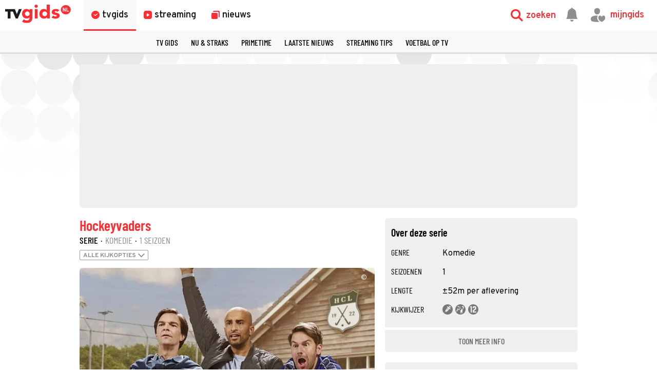

--- FILE ---
content_type: text/html
request_url: https://www.tvgids.nl/serie/hockeyvaders?oss_result=1
body_size: 40743
content:
<!doctype html>
<html lang="nl">
<head>
    <meta charset="UTF-8">
    <meta name="viewport"
          content="width=device-width, user-scalable=yes, initial-scale=1.0, minimum-scale=1.0">
    <meta http-equiv="X-UA-Compatible"
          content="ie=edge">
    <meta property="fb:pages" content="110691795650346" />
    <meta name="twitter:card" content="summary_large_image" />
    <meta name="twitter:site" content="@tvgidsnl" />
    <meta name="twitter:creator" content="@tvgidsnl" />
    <meta property="og:author" content="TVgids.nl"/>
    <meta property="og:site_name" content="TVgids.nl" />
    <meta property="og:url" content="https://www.tvgids.nl/serie/hockeyvaders?oss_result=1" />
    <meta property="og:locale" content="nl_NL" />
            <meta name="bdc:page_id" content="main656261" />
        <meta name="apple-itunes-app" content="app-id=347571130, app-argument=tvgids.nl">
    <!-- Start SmartBanner configuration -->
    <meta name="smartbanner:title" content="TVgids">
    <meta name="smartbanner:author" content="TVgids.nl">
    <meta name="smartbanner:price" content="GRATIS">
    <meta name="smartbanner:price-suffix-google" content=" - In Play Store">
    <meta name="smartbanner:icon-google" content="https://tvgidsassets.nl/v366/static/img/icon/appicon.png">
    <meta name="smartbanner:button" content="OPEN">
    <meta name="smartbanner:button-url-google" content="https://play.google.com/store/apps/details?id=nl.tvgids&hl=nl&gl=US">
    <meta name="smartbanner:enabled-platforms" content="android">
    <meta name="smartbanner:close-label" content="Close">
    <meta name="smartbanner:disable-positioning" content="true">
    <!-- End SmartBanner configuration -->

    <!-- proper handling of images for links -->
            <meta property="twitter:image" content="https://tvgidsassets.nl/v366/upload/h/Hockeyvaders.jpg" />
        <meta property="og:image" content="https://tvgidsassets.nl/v366/upload/h/Hockeyvaders.jpg" />
        <meta property="og:image:width" content="615" />
        <meta property="og:image:height" content="400" />
    
            <meta name="bdc:content_id" content="main0" />
    
    
    
    <meta name="bdc:page_zone" content="main_item" />
    <meta name="bdc:type" content="detail" />


            <script>var _assetId = 656261;</script>
    
                
        

    
            <script>var _assetId = "tvgbndmain-o-";</script>
        <meta name="bdc:assetid" content="tvgbndmain-o-">
        <meta name="bdc:programid" content="656261" />
                <meta name="bdc:broadcast_start" content="" itemprop="startDate">
        <meta name="bdc:canonical" content="https://www.tvgids.nl/serie/hockeyvaders?oss_result=1">
        <meta name="bdc:channel" content="Videoland">
        <meta name="bdc:item_id" content="656261">
        <meta name="bdc:main_section" content="serie">
                <meta name="bdc:programsection" content="serie">
        <meta name="bdc:pagetype" content="vod">
        <meta name="bdc:programtype" content="Komedie">
        <meta name="og:type" content="video.tv_show">
                    <meta name="og:title" content="Hockeyvaders  - Waar en wanneer te kijken - TVgids.nl?">
            <meta name="description" content="Drie hockeyvaders slaan de handen ineen om het 100-jarige jubileum van hun geliefde hockeyclub tot een onvergetelijk evenement te maken. Dit pakt net iets anders uit dan gedacht." />
            <meta name="og:description" content="Drie hockeyvaders slaan de handen ineen om het 100-jarige jubileum van hun geliefde hockeyclub tot een onvergetelijk evenement te maken. Dit pakt net iets anders uit dan gedacht.">
                <meta property="og:image" content="https://tvgidsassets.nl/v366/upload/h/Hockeyvaders.jpg" />
        <meta property="og:image:width" content="615" />
        <meta property="og:image:height" content="400" />
        <meta property="twitter:image" content="https://tvgidsassets.nl/v366/upload/h/Hockeyvaders.jpg" />
   
    
        <link rel="dns-prefetch" href="//tvgidsassets.nl/">

    <link rel="preconnect" href="https://beta.tvgidsassets.nl">

    <link rel="stylesheet" href="https://tvgidsassets.nl/v366/css/style.min.css">
    <link rel="preload" fetchpriority="high" as="image" href="https://tvgidsassets.nl/static/img/gray-bubbles.png" type="image/png">

    
                <title>Hockeyvaders (Serie, Komedie) kijken - TVgids.nl</title>
    
    <script src="https://storage.googleapis.com/onesecondbefore/js/bindinc/osb_consent.min.js"></script>
                    <link rel="canonical" href="https://www.tvgids.nl/serie/hockeyvaders"/>
        <meta name="bdc:canonical" content="https://www.tvgids.nl/serie/hockeyvaders"/>
    
                
    
    <script src="https://voorkeuren.tvgids.nl/client/bdc.v5/tvgids.web.js"></script>
    <script defer>
        osb('send', 'pageview', {
            article_id: 'meta:bdc:article_id',
            asset_id: 'meta:bdc:assetid',
            broadcast_id: 'meta:bdc:broadcastid',
            broadcast_start: 'meta:bdc:broadcast_start',
            canonical_url: 'meta:bdc:canonical',
            channel: 'meta:bdc:channel',
            context_id: 'default',
            item_id: 'meta:bdc:item_id',
            main_section: 'meta:bdc:main_section',
            page_id: 'meta:bdc:page_id',
            content_id: 'meta:bdc:content_id',
            page_zone: 'meta:bdc:page_zone',
            pagetype: 'meta:bdc:type',
            program_id: 'meta:bdc:programid',
            programsection: 'meta:bdc:programsection',
            programtype: 'meta:bdc:programtype',
            published_time: 'meta:bdc:published_time',
            campaign_id: 'meta:campaign_id',
            rating: 0.5
        });
    </script>
    
    <script>
    var __API = "https://json.tvgids.nl/v4";
    var __APIV6 = "https://json.tvgids.nl/v6";
    var _pageID = "3a9f6cd9f67fb420c7bf7630f29deaacacc530dd";

            var _pageID = "main656261";
    
    var isDetailPage = true    </script>
    
    <!-- Google Tag Manager -->
    <script>(function(w,d,s,l,i){w[l]=w[l]||[];w[l].push({'gtm.start':new Date().getTime(),event:'gtm.js'});var f=d.getElementsByTagName(s)[0],j=d.createElement(s),dl=l!='dataLayer'?'&l='+l:'';j.async=true;j.src='https://www.googletagmanager.com/gtm.js?id='+i+dl;f.parentNode.insertBefore(j,f);})(window,document,'script','dataLayer','GTM-5PC488');</script>
    <!-- End Google Tag Manager -->
    

    <!--- icons -->
    <link rel="icon" type="image/ico" href="https://tvgidsassets.nl/v366/img/icon/favicon.ico" />
	<link rel="apple-touch-icon" href="https://tvgidsassets.nl/v366/img/tvgids-icon-large.png">
	<link rel="icon" sizes="192x192" href="https://tvgidsassets.nl/v366/img/tvgids-icon-large.png">
    <link rel="manifest" href="/manifest.json?v=3">
    <link rel="shortcut icon" href="https://tvgidsassets.nl/v366/img/icon/favicon.ico" type="image/x-icon">

    <link rel="dns-prefetch" href="//tvgidsassets.nl/">

    <link rel="preconnect" href="https://beta.tvgidsassets.nl">

    <link rel="preload" href="https://tvgidsassets.nl/v366/fonts/Oswald/Oswald-SemiBold.woff" as="font" crossorigin />
    <link rel="preload" href="https://tvgidsassets.nl/v366/fonts/woff2/TTF/SourceSansPro-Bold.ttf.woff2"         as="font"  crossorigin="anonymous" />

    <script>
            var __STATIC_URL = 'https://tvgidsassets.nl/v366';
    </script>

    <!-- dpg media banner -->
            <script async src="https://advertising-cdn.dpgmedia.cloud/web-advertising/17/3/0/advert-xandr.js" type="application/javascript"></script><script async data-advert-src="https://adsdk.microsoft.com/ast/ast.js" data-advert-vendors="32"></script><script async data-advert-src="https://cdn.brandmetrics.com/survey/script/49a6c74cccf946bba314568b509cf451.js" data-advert-vendors="422"></script><script async data-advert-src="https://scdn.cxense.com/cx.js" data-advert-vendors="412"></script><script async src="https://cdn.optoutadvertising.com/script/ootag.v2.min.js"></script><style>[data-advert-slot-state]>[id$=-videoWrapper]{width:100%}[data-advert-slot-state]>[id$=-videoWrapper] iframe[id^=pp-iframe-]{display:block}</style><script async src="https://advertising-cdn.dpgmedia.cloud/web-advertising/prebid-kompas.js"></script><script async src="https://advertising-cdn.dpgmedia.cloud/header-bidding/prod/tvgids/55f3fd6248119e5f4c7e59769215bbce626ab5b9.js"></script><script async src="https://advertising-cdn.dpgmedia.cloud/native-templates/prod/tvgids/templates.js"></script><script async src="https://advertising-cdn.dpgmedia.cloud/native-renderer/main.js"></script><script type="application/javascript">(function(){if(document.currentScript){document.currentScript.remove()}if("undefined"==typeof performance.mark){performance.mark=function(){}}performance.mark("advert - inline-script - start");function b(settings){const a=window.innerWidth,b=settings.xandr.breakpoints;return Object.keys(b).reduce((c,d)=>{if(b[d]<=a){if(null===c||b[d]>b[c]){c=d}}return c},null)}function c(a,c,settings,d){const e=b(settings),f=d.placeholderSizes&&d.placeholderSizes[a],g=f&&(f[e]||f.default);if(g){const b=document.getElementById(c||a);if(b){const c=d.permanentPlaceholders&&d.permanentPlaceholders[a],f=c&&(!0===c||c[e]||c.default);b.setAttribute("data-advert-placeholder-collapses",(!f).toString());b.setAttribute("data-advert-placeholder-size",g.join("x"));b.style["min-height"]=`${g[1]}px`}}}function d(a){if(a.node&&"true"===a.node.getAttribute("data-advert-placeholder-collapses")){a.node.style["min-height"]=null}}window.advert=window.advert||{};window.advert.cmd=window.advert.cmd||[];function e(settings,a){f(settings);window.getAdvertSlotByName=a=>{return window.advert.getSlot(a)};window.getAdvertSlotById=a=>{return window.advert.getSlot(window.advert.getSlotNameFromMapping(a))};window.loadAdvertSlot=(b,d)=>{return new Promise((e,f)=>{c(b,d,settings,a);window.advert.cmd.push(["loaded",()=>{window.advert.loadSlot(b,d).then(e).catch(f)}])})};}function f(settings){window.advert.cmd.push(()=>{window.advert.pubsub.subscribe("slot.rendered",d);settings.prebid.caching.getConfig=()=>window.__advertPrebidConfig;window.advert.init(settings)})}window.loadAdvertSettings=(settings,a)=>{if(!settings){console.error("[ADVERT] Trying to load without settings",settings);return}e(settings,a)};performance.mark("advert - inline-script - end")})();</script><style>[data-advert-slot-state]{display:-webkit-box;display:-ms-flexbox;display:flex;-webkit-box-align:center;-ms-flex-align:center;align-items:center;-webkit-box-pack:center;-ms-flex-pack:center;justify-content:center}
[data-advert-slot-empty]:not([data-advert-placeholder-collapses=false]),[data-advert-slot-state=created]:not([data-advert-placeholder-collapses=false]){display:none}</style><script type="application/javascript">(function(settings,a,b){if(document.currentScript){document.currentScript.remove()}performance.mark("advert - load-settings - start");if(!window.loadAdvertSettings){console.error("[ADVERT] Tried to load advert settings before main initialisation.");return}window.loadAdvertSettings(settings,a);performance.mark("advert - load-settings - end")})({"xandr":{"memberId":7463,"disablePSA":true,"enableSafeFrame":false,"breakpoints":{"small":0,"medium":768,"large":992,"xlarge":1365},"targeting":{"pag":"detail","gamAdUnit":"tvgids-nl/web","cat":["tv"],"cid":"656261p","articleType":"programma","pay":false,"inread":false,"bsuit":["NScreened"],"channel":["culture-entertainment","tv-film","to_tv-film"],"iabCategories":["entertainment","movies","genres"],"pub":["ppn","bindinc","tvgids"],"env":{"small":["web","mweb"],"medium":["web"],"large":["web"],"xlarge":["web"]},"screenview":"%screenSize%"},"slots":[{"name":"h1-detail","placement":{"small":"tvgids_wsc_other_detail_h1","medium":"tvgids_wmc_other_detail_h1","large":"tvgids_wmc_other_detail_h1","xlarge":"tvgids_wmc_other_detail_h1"},"sizeMapping":"h1-detail","preload":{"default":false,"medium":true,"large":true,"xlarge":true},"supportedAdServers":["optOut","xandr"],"targeting":{"pos":"h1","slot":"h1-detail"}},{"name":"r1-detail","placement":{"small":"tvgids_wsc_other_detail_r1","medium":"tvgids_wmc_other_detail_r1","large":"tvgids_wmc_other_detail_r1","xlarge":"tvgids_wmc_other_detail_r1"},"sizeMapping":"r1-detail","lazyLoad":{"small":false,"medium":true,"large":true,"xlarge":true},"refreshSettings":{"enabled":{"large":true,"xlarge":true,"medium":true},"modes":["time"]},"refresh":{"large":true,"xlarge":true,"medium":true},"refreshModes":["time"],"preload":{"default":false,"small":true,"medium":true,"large":true,"xlarge":true},"supportedAdServers":["optOut","xandr"],"targeting":{"pos":"r1","product":{"small":["seamless-image","seamless-image-shop","seamless-video","seamless-video-shop","seamless-carousel","seamless-carousel-shop","seamless-collection-image","seamless-collection-video","seamless-image-multi","seamless-video-multi","native-post","branded-content","branded-carousel"],"large":["seamless-image-multi","seamless-video-multi"],"xlarge":["seamless-image-multi","seamless-video-multi"]},"slot":"r1-detail"}},{"name":"r2-detail","placement":{"small":"tvgids_wsc_other_detail_r2","medium":"tvgids_wmc_other_detail_r2","large":"tvgids_wmc_other_detail_r2","xlarge":"tvgids_wmc_other_detail_r2"},"sizeMapping":"r2-detail","lazyLoad":true,"preload":{"default":false,"medium":true,"large":true,"xlarge":true,"small":true},"supportedAdServers":["optOut","xandr"],"targeting":{"pos":"r2","product":{"small":["seamless-image","seamless-image-shop","seamless-video","seamless-video-shop","seamless-carousel","seamless-carousel-shop","seamless-collection-image","seamless-collection-video","seamless-image-multi","seamless-video-multi","native-post","branded-content","branded-carousel","outstream","vertical-outstream"],"medium":["native-post","seamless-image-multi","seamless-video-multi","outstream"],"large":["native-post","seamless-image-multi","seamless-video-multi","outstream"],"xlarge":["native-post","seamless-image-multi","seamless-video-multi","outstream"]},"slot":"r2-detail"}},{"name":"r3-detail","placement":{"small":"tvgids_wsc_other_detail_r3","medium":"tvgids_wmc_other_detail_r3","large":"tvgids_wmc_other_detail_r3","xlarge":"tvgids_wmc_other_detail_r3"},"sizeMapping":"r3-detail","lazyLoad":true,"preload":{"default":false,"small":true,"medium":true,"large":true,"xlarge":true},"supportedAdServers":["optOut","xandr"],"targeting":{"pos":"r3","product":{"small":["seamless-image","seamless-image-shop","seamless-video","seamless-video-shop","seamless-carousel","seamless-carousel-shop","seamless-collection-image","seamless-collection-video","seamless-image-multi","seamless-video-multi","native-post","branded-content","branded-carousel"],"medium":[],"large":[],"xlarge":[]},"slot":"r3-detail"}},{"name":"r4-detail","placement":{"small":"tvgids_wsc_other_detail_r4","medium":"tvgids_wmc_other_detail_r4","large":"tvgids_wmc_other_detail_r4","xlarge":"tvgids_wmc_other_detail_r4"},"sizeMapping":"r4-detail","lazyLoad":{"small":true},"preload":{"default":false,"small":true},"supportedAdServers":["optOut","xandr"],"targeting":{"pos":"r4","product":{"small":["seamless-image","seamless-image-shop","seamless-video","seamless-video-shop","seamless-carousel","seamless-carousel-shop","seamless-collection-image","seamless-collection-video","seamless-image-multi","seamless-video-multi","native-post","branded-content","branded-carousel"],"medium":[],"large":[],"xlarge":[]},"slot":"r4-detail"}},{"name":"r5-detail","placement":{"small":"tvgids_wsc_other_detail_r5","medium":"tvgids_wmc_other_detail_r5","large":"tvgids_wmc_other_detail_r5","xlarge":"tvgids_wmc_other_detail_r5"},"sizeMapping":"r5-detail","lazyLoad":{"small":true},"preload":{"default":false,"small":true},"supportedAdServers":["optOut","xandr"],"targeting":{"pos":"r5","product":{"small":["seamless-image","seamless-image-shop","seamless-video","seamless-video-shop","seamless-carousel","seamless-carousel-shop","seamless-collection-image","seamless-collection-video","seamless-image-multi","seamless-video-multi","native-post","branded-content","branded-carousel"],"medium":[],"large":[],"xlarge":[]},"slot":"r5-detail"}},{"name":"v1-detail","placement":{"small":"tvgids_wsc_other_detail_v1","medium":"tvgids_wmc_other_detail_v1","large":"tvgids_wmc_other_detail_v1","xlarge":"tvgids_wmc_other_detail_v1"},"sizeMapping":"v1-detail","refreshSettings":{"enabled":{"large":true,"xlarge":true},"modes":["time"]},"refresh":{"large":true,"xlarge":true},"refreshModes":["time"],"preload":{"default":false,"large":true,"xlarge":true},"supportedAdServers":["optOut","xandr"],"targeting":{"pos":"v1","product":{"large":["seamless-image-multi","seamless-video-multi"],"xlarge":["seamless-image-multi","seamless-video-multi"]},"slot":"v1-detail"}},{"name":"v2-detail","placement":{"small":"tvgids_wsc_other_detail_v2","medium":"tvgids_wmc_other_detail_v2","large":"tvgids_wmc_other_detail_v2","xlarge":"tvgids_wmc_other_detail_v2"},"sizeMapping":"v2-detail","refreshSettings":{"enabled":{"large":true,"xlarge":true},"timeSettings":{"delay":30000},"modes":["time"]},"preload":{"default":false,"large":true,"xlarge":true},"supportedAdServers":["optOut","xandr"],"targeting":{"pos":"v2","product":{"large":["seamless-image-multi","seamless-video-multi"],"xlarge":["seamless-image-multi","seamless-video-multi"]},"slot":"v2-detail"}},{"name":"h0-detail","placement":{"small":"tvgids_wsc_other_detail_h0","medium":"tvgids_wmc_other_detail_h0","large":"tvgids_wmc_other_detail_h0","xlarge":"tvgids_wmc_other_detail_h0"},"sizeMapping":"h0-detail","lazyLoad":{"large":true,"xlarge":true,"medium":true},"preload":{"default":false,"medium":true,"large":true,"xlarge":true},"supportedAdServers":["optOut","xandr"],"targeting":{"pos":"h0","slot":"h0-detail"}},{"name":"r0-detail","placement":{"small":"tvgids_wsc_other_detail_r0","medium":"tvgids_wmc_other_detail_r0","large":"tvgids_wmc_other_detail_r0","xlarge":"tvgids_wmc_other_detail_r0"},"sizeMapping":"r0-detail","lazyLoad":{"small":true},"preload":{"default":false,"small":true},"supportedAdServers":["optOut","xandr"],"targeting":{"pos":"r0","slot":"r0-detail"}},{"name":"l1-detail","placement":{"small":"tvgids_wsc_other_detail_l1","medium":"tvgids_wmc_other_detail_l1","large":"tvgids_wmc_other_detail_l1","xlarge":"tvgids_wmc_other_detail_l1"},"sizeMapping":"l1-detail","lazyLoad":true,"lazyLoadThreshold":{"default":null,"medium":300,"large":600,"xlarge":600},"targeting":{"pos":["l1"],"product":["seamless-listing","groupm-backfill"],"slot":"l1-detail"}}],"sizeMapping":{"h1-detail":{"medium":[[728,90],[1800,200],[768,100],[468,60],[1800,100]],"large":[[970,250],[728,90],[970,90],[1800,200],[970,500],[1272,328],[970,251],[1800,100]],"xlarge":[[970,250],[728,90],[1800,1000],[970,1000],[970,90],[1800,200],[970,500],[1272,328],[970,251],[1800,100]],"sizeRemapping":{"banner":[[[1800,1000],[728,90]],[[970,1000],[970,250]]]}},"r1-detail":{"small":[[300,250],[320,50],[320,100],[320,101],[1800,200],[320,240],[320,241],[320,480],[300,601]],"medium":[[300,250],[336,280],[300,251],[300,260]],"large":[[300,600],[300,250],[336,280],[336,281],[300,260],[300,251]],"xlarge":[[300,600],[300,250],[336,280],[336,281],[300,260],[300,251]]},"r2-detail":{"small":[[1,1],[300,600],[320,240],[300,250],[320,500],[320,400],[320,100],[320,50],[320,250],[360,675],[320,260],[360,640],[320,242],[360,700],[320,480]],"medium":[[1,1],[300,250],[300,252],[300,260]],"large":[[1,1],[300,250],[336,280],[336,282],[300,260],[300,252]],"xlarge":[[1,1],[300,250],[336,280],[336,282],[300,260],[300,252]]},"r3-detail":{"small":[[1,1],[300,600],[320,240],[300,250],[320,500],[320,400],[320,250],[320,260],[360,675],[360,640],[320,243],[360,700],[320,480]],"medium":[[300,250],[336,280],[300,260]],"large":[[300,250],[336,280],[300,260]],"xlarge":[[300,250],[336,280],[300,260]]},"r4-detail":{"small":[[320,240],[300,250],[320,500],[320,50],[320,100],[320,260],[300,600],[320,480],[320,400],[320,244]]},"r5-detail":{"small":[[1,1],[300,600],[320,240],[300,250],[320,500],[320,400],[320,100],[320,50],[320,250],[360,675],[320,260],[360,640],[360,700],[320,244]]},"v1-detail":{"customBreakpointMapping":[{"sizes":[[2,2],[3,3],[120,600],[120,601],[160,600],[160,601],[300,600],[300,250]],"minWidth":1440}]},"v2-detail":{"customBreakpointMapping":[{"sizes":[[2,2],[3,3],[120,600],[120,602],[160,600],[160,602],[300,600],[300,250]],"minWidth":1440}]},"h0-detail":{"large":[[970,250],[728,90],[970,252],[970,90],[3,3],[2,2]],"xlarge":[[970,250],[728,90],[970,252],[970,90],[3,3],[2,2]],"medium":[[728,90],[468,60],[3,3],[2,2],[728,92]]},"r0-detail":{"small":[[300,250],[320,240],[320,100],[320,50],[320,102],[320,260],[2,2],[320,244]]},"l1-detail":{"small":[[1,1]],"medium":[[1,1]],"large":[[1,1]],"xlarge":[[1,1]]}},"lazyLoadThreshold":{"small":600,"default":1200},"multiPositions":[],"slotNameMappings":{"o1":{"small":"r3-detail","default":null,"medium":"r2-detail","large":"r2-detail","xlarge":"r2-detail"},"h1":{"small":"r1-detail","default":null,"medium":"h1-detail","large":"h1-detail","xlarge":"h1-detail"},"h2":{"small":"r0-detail","default":null,"medium":"h0-detail","large":"h0-detail","xlarge":"h0-detail"},"r1":{"small":"r2-detail","default":null,"medium":"r1-detail","large":"r1-detail","xlarge":"r1-detail"},"r2":{"small":"r4-detail","default":null,"medium":"r3-detail","large":"r3-detail","xlarge":"r3-detail"},"r3":{"small":"r5-detail","default":null},"v1":{"large":"v1-detail","default":null,"xlarge":"v1-detail"},"v2":{"large":"v2-detail","default":null,"xlarge":"v2-detail"},"l1":{"default":"l1-detail"}},"features":{"optOut":true,"brandMetrics":true,"experiments":false,"snowplow":true,"privacy":true,"cxense":true,"dmoi":true,"gigya":true},"dmoi":{"apiKey":"e2wuTmOEm7Rmgh5G0jwCG6GhKOqJta1hW7QfNP77","rdmoiSource":"rdpgmedia.nl","source":"dpgmedia.nl"},"cxense":{"pageViewEvent":true,"includeLibrary":true},"optOut":{"publisher":102,"slots":{"h1-detail":"tvgids.nl_detail_h1","r1-detail":"tvgids.nl_detail_r1","r2-detail":"tvgids.nl_detail_r2","r3-detail":"tvgids.nl_detail_r3","r4-detail":"tvgids.nl_detail_r4","r5-detail":"tvgids.nl_detail_r5","v1-detail":"tvgids.nl_detail_v1","v2-detail":"tvgids.nl_detail_v2","h0-detail":"tvgids.nl_detail_h0","r0-detail":"tvgids.nl_detail_r0"},"onlyNoConsent":true},"gigya":{"type":"tvgids"},"nativeTemplates":{"renderConfig":{"variables":{},"fallbackTemplate":"native-post","callToActionDefaultText":"meer info","tracking":{"enabledEvents":["slideImpressions","slideClicks","leadformImpression","leadformClose","leadformCancel","leadformSubmit","leadformSubmitFailure","leadformClickout"]}},"feedContext":{"profile":"tvgids","navigation":"Tv"}},"conditionalConfigurations":[{"conditions":[[{"field":"fraction","comparer":"lte","value":0.07}]],"config":[{"kind":"N","path":["nativeTemplates","renderConfig","tracking","attentionMeasurement"],"rhs":{"allowedProducts":["seamless-carousel","seamless-carousel-shop","seamless-collection-image","seamless-collection-video","seamless-image","seamless-image-shop","seamless-image-mini","seamless-image-multi","seamless-video-multi","seamless-video","seamless-video-shop","carousel-template"],"ctxId":"37122525","enabled":true,"plcId":"20251601004","cmpId":"16082025"}}]}]},"prebid":{"caching":{"maxIterations":4},"additionalConfig":{"currency":{"rates":{"USD":{"EUR":0.8538}}}}},"debugInfo":{"generationDateTime":"2025-12-21T00:51:55.797Z","profile":"tvgids","version":"316","stage":"prod"}},{"placeholderSizes":{"o1":{},"h1":{},"h2":{},"r1":{},"r2":{},"r3":{},"v1":{},"v2":{}}},[]);</script>
    
    <!-- Fonts -->
    <link rel="preload" href="https://tvgidsassets.nl/v366/fonts/tvgids-icon.woff?23122021" as="font" crossorigin />

    
    
    <!-- Meta information (Schema.org) -->
    
    <script type="application/ld+json">
        {
            "@context": "https://schema.org/",
            "@type": "Organization",
            "name": "TVgids",
            "url": "https://www.tvgids.nl/",
            "logo": "https://tvgidsassets.nl/img/tvgids-logo.svg",
            "sameAs": [
                "https://www.facebook.com/tvgids.nl/",
                "https://www.instagram.com/tvgids.nl/"
            ]
        }
    </script>
    <script type="application/ld+json">
        {
            "@context": "https://schema.org/",
            "@type": "WebSite",
            "url": "https://www.tvgids.nl/",
            "potentialAction": {
                "@type": "SearchAction",
                "target": "https://www.tvgids.nl/?open_search=1"
            }
        }
    </script>

    
                                    
            <script type="application/ld+json">
                {
                    "@context": "https://schema.org/",
                    
                    
                    
                    
                    
                    "url": "https://www.tvgids.nl/serie/hockeyvaders?oss_result=1",
                    "name": "Hockeyvaders",
                    "datePublished": "2023",
                    "genre": "Komedie",
                    "director": "Idse Grotenhuis, Michiel de Jong, Ties Schenk",
                    "actor": [
                                                                                                                                                  
                                    {"@context": "https://schema.org/","@type": "Person","name": "Remko Vrijdag"}
                                    ,                                
                                    {"@context": "https://schema.org/","@type": "Person","name": "Tijn Docter"}
                                    ,                                
                                    {"@context": "https://schema.org/","@type": "Person","name": "Walid Benmbarek"}
                                                                                                                ],
                    "numberOfSeasons": "1",
                    
                    
                    "@type": "TVSeries",
                    
                    "author": {
                        "@type": "Person",
                        "name" : "TVgids redactie",
                        "url": "https://tvgids.nl/"
                    },
                    "headline": "Hockeyvaders",
                    "publisher": {
                        "@type": "Organization",
                        "name": "TVgids.nl",
                        "url": "https://www.tvgids.nl/",
                        "logo": {
                            "@type": "ImageObject",
                            "url": "https://tvgidsassets.nl/img/tvgids-logo.svg"
                        }
                    },
                    "image": {
                        "@type": "ImageObject",
                        "url": "https://tvgidsassets.nl/v366/upload/h/Hockeyvaders.jpg"
                    },
                    "mainEntityOfPage": "https://www.tvgids.nl/serie/hockeyvaders?oss_result=1",
                    "description": "Drie hockeyvaders slaan de handen ineen om het 100-jarige jubileum van hun geliefde hockeyclub tot een onvergetelijk evenement te maken. Dit pakt net iets anders uit dan gedacht."
                }
            </script>

        
        <!--we check if the current device is an Apple device-->
                    
                <script async src="https://srv.tunefindforfans.com/fruits/mangos.js"></script>
                <script type="text/javascript">
                    //  TF-TV - tvgids.nl
                    window.amplified = window.amplified || { init: [] };
                    amplified.init.push(function() {
                        amplified.setParams({});
                        amplified.pushAdUnit(100006634);
                        amplified.run();
                    });
                </script>
            
            
            <style>
        
    </style>
    
            <script>
            var __isElection = false;
        </script>
    

                <script>var setToastr = false;</script>
    
    
    
    
    <script async id="ebx" src="//applets.ebxcdn.com/ebx.js"></script>

    <script src="https://accounts.google.com/gsi/client" defer></script>
    
        <script>
            window.fbAsyncInit = function() {
                FB.init({
                    appId      : '464175560363438',
                    cookie     : true,
                    xfbml      : true,
                    version    : 'v19.0'
                });
                FB.AppEvents.logPageView();
            };

            (function(d, s, id){
                var js, fjs = d.getElementsByTagName(s)[0];
                if (d.getElementById(id)) {return;}
                    js = d.createElement(s); js.id = id;
                js.src = "https://connect.facebook.net/nl_NL/sdk.js";
                fjs.parentNode.insertBefore(js, fjs);
            }(document, 'script', 'facebook-jssdk'));
        </script>
    

</head>
<body  >
    <div class="consent_manager--push">
        <div class="consent_manager--push--inner">
            <div class="content">
                <h2>TVgids.nl</h2>
                <p>Klik op 'toestaan' om meldingen van TVgids.nl te ontvangen.</p>
                <button class="permission--manager__button" onclick="notificationPermission()">Toestaan</button>
            </div>
            <div class="site-logo">
                <img src="https://tvgidsassets.nl/v335/img/tvgids-logo.svg" alt="">
            </div>
            <div class="close__modal">
                <span class="close-button" onclick="closeConsentPush()"><i class="icon-close"></i></span>
            </div>
        </div>
    </div>


    
    
        <script type="text/javascript">
            var userAgent = navigator.userAgent.toLowerCase();
            var mac = userAgent.indexOf('mac') >= 0;
            var msie = userAgent.indexOf('trident') >= 0 || userAgent.indexOf('edge') >= 0;
            if(mac)
            {
                document.body.classList.add('mac');
            }
            if(msie)
            {
                document.body.classList.add('msie');
            }
        </script>
    
    

    <div class="navigation">

    <div class="navigation__main">

        <div class="navigation__left">
            <a class="navigation__logo" href="/">
                                    <img src="https://tvgidsassets.nl/v366/img/tvgids-logo.svg" alt="TVgids.nl" width="128" height="36">
                            </a>

            <div class="navigation__links">
                <a href="/gids" id="guideButton" class="navigation__links--link navigation__links--link--active" target="_self" data-menu="1">
                    <i class="icon-clock1"></i>
                    <span class="navigation__links--link--text" >tvgids</span>
                </a>
                <a href="/streaming" class="navigation__links--link " target="_self" data-menu="2">
                    <i class="icon-stream"></i>
                    <span class="navigation__links--link--text">streaming</span>
                </a>
                <a href="/nieuws" class="navigation__links--link " data-menu="3" target="_self">
                    <i class="icon-news-copy"></i>
                    <span class="navigation__links--link--text">nieuws</span>
                </a>


            </div>

            

            
        </div>



        <div class="navigation__right">

            <div class="navigation__search navigation__right--element" onclick="toggleMenuSearch(true)">
                <i class="icon-search"></i>
                <span>zoeken</span>
            </div>

            <a id="notificationButton" href="/account/inbox"><i class="navigation__notification icon-notification"></i></a>


            <div onclick="mijnGidsAccountToggle()" class="navigation__personal navigation__right--element navigation__links--link" data-menu="4">
                <i class="icon-account-out"></i>
                <i class="icon-account-heart"></i>
                <span>mijngids</span>
            </div>


        </div>

        <div class="navigation__dropdown navigation__dropdown--hidden">
            <div class="navigation__dropdown--search">
                <i class="navigation__dropdown--search--icon icon-search1"></i>
                <input class="navigation__dropdown--input" type="text" />
                <i class="icon-close navigation__dropdown--clear" onclick="clearSearchInput()"></i>
                <i class="icon-close navigation__dropdown--close" onclick="toggleMenuSearch(false)"></i>
            </div>

            <div class="navigation__dropdown--content">
                <div class="navigation__dropdown--suggestions">
                    <h3>Suggesties</h3>
                    <div class="navigation__dropdown--suggestions--content"></div>
                </div>

                <div class="navigation__dropdown--results">
                    <h3>Populair op dit moment</h3>
                    <div class="navigation__dropdown--results--content"></div>
                </div>
            </div>
        </div>

    </div>

    <!-- menu 1 -->
    <div class="navigation__megamenu" data-menu="1">
        <ul class="navigation__megamenu--wrapper">
                                                                                                                                                                                                                                                                                                                                                                <li class="navigation__megamenu--link">
                                <a href="/gids" target="_self" >zenders</a>
                            </li>
                                                                                                <li class="navigation__megamenu--link">
                                <a href="/nustraks" target="_self" >nu & straks</a>
                            </li>
                                                                                                <li class="navigation__megamenu--link">
                                <a href="/primetime" target="_self" >primetime</a>
                            </li>
                                                                                                <li class="navigation__megamenu--link">
                                <a href="/tips" target="_self" >kijktips op tv</a>
                            </li>
                                                                                                <li class="navigation__megamenu--link">
                                <a href="https://www.tvgids.nl/filmgids" target="_self" >films op tv</a>
                            </li>
                                                                                                <li class="navigation__megamenu--link">
                                <a href="https://www.tvgids.nl/seriegids" target="_self" >series op tv</a>
                            </li>
                                                                                                <li class="navigation__megamenu--link">
                                <a href="https://www.tvgids.nl/collectie/voetbal" target="_self" >voetbal op tv</a>
                            </li>
                                                                                                <li class="navigation__megamenu--link">
                                <a href="https://www.tvgids.nl/sportgids" target="_self" >sport op tv</a>
                            </li>
                                                                                                                                                                                                                                                        </ul>
    </div>

    <!-- menu 2 -->
    <div class="navigation__megamenu" data-menu="2">
        <ul class="navigation__megamenu--wrapper">
                                                                                                                                                                                                                                                                                                                                                                                            <li class="navigation__megamenu--link">
                                <a href="/streaming/" target="_self" >Nieuwste kijktips</a>
                            </li>
                                                                                                <li class="navigation__megamenu--link">
                                <a href="/streaming/populair/" target="_self" >Populairste films & series</a>
                            </li>
                                                                                                <li class="navigation__megamenu--link">
                                <a href="/streaming/nieuw/" target="_self" >Nieuwste films & series</a>
                            </li>
                                                                                                <li class="navigation__megamenu--link">
                                <a href="/streaming/binnenkort/" target="_self" >Binnenkort te streamen</a>
                            </li>
                                                                                                <li class="navigation__megamenu--link">
                                <a href="/account/ondemandvoorkeuren" target="_self" >Stel jouw diensten in</a>
                            </li>
                                                                                                                                                                                                                            </ul>
    </div>

    <!-- menu 3 -->
    <div class="navigation__megamenu" data-menu="3">
        <ul class="navigation__megamenu--wrapper">
                                                                                                                                                                                                                                                                                                                                                                                                                        <li class="navigation__megamenu--link">
                                <a href="/nieuws" target="_self" >laatste nieuws</a>
                            </li>
                                                                                                <li class="navigation__megamenu--link">
                                <a href="/tips" target="_self" >kijktips op tv</a>
                            </li>
                                                                                                <li class="navigation__megamenu--link">
                                <a href="/lijst" target="_self" >toplijsten</a>
                            </li>
                                                                                                <li class="navigation__megamenu--link">
                                <a href="/collectie" target="_self" >collecties</a>
                            </li>
                                                                                                <li class="navigation__megamenu--link">
                                <a href="/collectie/gouden-televizier-ring" target="_self" >Gouden Televizier-Ring</a>
                            </li>
                                                                                                <li class="navigation__megamenu--link">
                                <a href="/app" target="_self" >download de app</a>
                            </li>
                                                                                                                                                                                                </ul>
    </div>

    <!-- menu 4 -->
    <div class="navigation__megamenu navigation__megamenu--right " data-menu="4">
        <ul class="navigation__megamenu--wrapper">
            <li class="navigation__megamenu--link navigation__megamenu--link--signin">
                <a href="/account/inloggen" target="_self">inloggen</a>
            </li>
            <li class="navigation__megamenu--link navigation__megamenu--grayed-out">
                <a href="/account/mijngids" target="_self">mijn persoonlijke tv-gids</a>
            </li>
            <li class="navigation__megamenu--link navigation__megamenu--grayed-out">
                <a href="/account/inbox" target="_self">mijn berichten</a>
            </li>
            <li class="navigation__megamenu--link navigation__megamenu--grayed-out">
                <a href="/account/zendervoorkeuren" target="_self">stel zendervolgorde in</a>
            </li>
            <li class="navigation__megamenu--link navigation__megamenu--grayed-out">
                <a href="/account/ondemandvoorkeuren" target="_self">stel streamingdiensten in</a>
            </li>
            <li class="navigation__megamenu--link navigation__megamenu--grayed-out navigation__megamenu--link--signout">
                <a href="#" onclick="returnToLogin();" target="_self">uitloggen</a>
            </li>
        </ul>
    </div>

    <div class="navigation__mobilemenu">
        <div class="navigation__mobilelinks">
            <div class="navigation__mobilelinks--link navigation__mobilelinks--link--active" data-menu="1">
                <i class="icon-clock1"></i>
                <span>tvgids</span>
            </div>
            <div class="navigation__mobilelinks--link " data-menu="2">
                <i class="icon-stream"></i>
                <span>streaming</span>
            </div>
            <div class="navigation__mobilelinks--link " data-menu="3">
                <i class="icon-news-copy"></i>
                <span>nieuws</span>
            </div>
        </div>
    </div>


                
    
    
    
    
    
    
    
    
    
    
    
    
    
            <div class="navigation__scroll" id="scrollNavShortcut">
        <i onclick="scrollNav('Shortcut', false)" class="navigation__scroll--prev icon-previous"></i>
            <div class="navigation__shadow navigation__shadow--left"></div>
            <ul class="navigation__scroll--wrapper">
                                <li class="navigation__scroll--link "><a href="/gids" target="_self">tv gids</a></li>
                                <li class="navigation__scroll--link "><a href="/nustraks" target="_self">nu & straks</a></li>
                                <li class="navigation__scroll--link "><a href="/primetime" target="_self">primetime</a></li>
                                <li class="navigation__scroll--link "><a href="/nieuws" target="_self">Laatste nieuws</a></li>
                                <li class="navigation__scroll--link "><a href="/streaming" target="_self">Streaming Tips</a></li>
                                <li class="navigation__scroll--link "><a href="/collectie/voetbal" target="_self">Voetbal op tv</a></li>
                        </ul>
            <div class="navigation__shadow navigation__shadow--right"></div>
            <i onclick="scrollNav('Shortcut')" class="navigation__scroll--next icon-next"></i>
        </div>
    
    
    
</div>


<div class="navigation__fader navigation__fader--hidden" onclick="toggleMenuSearch(false)">

</div>

<div class="navigation__gap"></div>

<div class="navigation__overlay"></div>

<script>
    function initScrollMenu(menu = null) {
        if (!menu) {
            menu = scrollMenus[0];
        }
        setTimeout(() => {
            if (menu) {
                let firstLink = menu.querySelector(".navigation__scroll--link");
                if (menu && firstLink) {
                    if (menu.id === "scrollNavChannelBar") {
                        window.addEventListener("resize", () => {
                            mobileChannelColumnsListener(menu);
                        });
                    }
                    setCorrectScrollMenuAlignment(menu);
                    menu.classList.add("navigation__scroll--nosmooth");
                } else {
                    console.warn("Could not initialise shortcut menu");
                }
            }

            if (scrolledMenus === 0) {
                let navGap = document.querySelector(".navigation__gap");
                let navigation = document.querySelector(".navigation");
                if (navGap && navGap.offsetHeight < 1) {
                    navGap.style.marginBottom = navigation.offsetHeight + "px";
                }
            }

            initDragScroll(menu);
            scrolledMenus++;

            if (scrolledMenus < scrollMenus.length) {
                initScrollMenu(scrollMenus[scrolledMenus]);
            }

            if (menu.id === "scrollNavChannelBar") {
                sortChannelScrollBar().then(() => {
                    mobileChannelColumnsListener(menu);
                    setTimeout(() => {
                        setCorrectScrollMenuAlignment(menu);
                    }, 120);
                });
            }
        }, 10);
    }

    function setCorrectScrollMenuAlignment(menu) {
        let activeLinks = menu.querySelectorAll(".navigation__scroll--link--active");
        let middleActiveLink = activeLinks[Math.floor(activeLinks.length / 2)];
        let allLinks = menu.querySelectorAll(".navigation__scroll--link");

        if (middleActiveLink) {
            if (window.innerWidth >= 1024) {
                middleActiveLink.scrollIntoView({ behavior: "auto", block: "center", inline: "center" });
            } else {
                activeLinks[0].scrollIntoView({ behavior: "auto", block: "start", inline: "start" });
                menu.scrollLeft -= 20;
            }
        } else if (allLinks[0].classList.contains("guide__channel-logo-container")) {
            if (window.innerWidth >= 1024) {
                allLinks[0].scrollIntoView({ behavior: "auto", block: "center", inline: "center" });
            } else {
                allLinks[0].scrollIntoView({ behavior: "auto", block: "start", inline: "start" });
                menu.scrollLeft -= 20;
            }
        } else {
            let middleLink = allLinks[Math.floor(allLinks.length / 2)];
            if (middleLink) {
                middleLink.scrollIntoView({ behavior: "auto", block: "center", inline: "center" });
                if (allLinks.length % 2 === 0) {
                    let leftOffset = middleLink.getBoundingClientRect().left;
                    let rightOffset = middleLink.getBoundingClientRect().right;
                    menu.scrollLeft += (leftOffset - rightOffset) / 2;
                }
            }
        }
    }

    function mobileChannelColumnsListener(menu) {
        let activeLogos = menu.querySelectorAll(".guide__channel-logo-container-active");
        if (activeLogos && activeLogos[0]) {
            if (window.innerWidth <= 768 && activeLogos[1]) {
                activeLogos[1].classList.remove("guide__channel-logo-container-active", "navigation__scroll--link--active");
            }
            if ((window.innerWidth <= 1024 || window.innerWidth <= 768) && activeLogos[2]) {
                activeLogos[2].classList.remove("guide__channel-logo-container-active", "navigation__scroll--link--active");
            }
        }
    }

    function sortChannelScrollBar() {
        return new Promise((resolve) => {
            let user = window.localStorage.getItem("user");
            let scrollNavChannelBar = document.getElementById("scrollNavChannelBar");
            if (user && scrollNavChannelBar) {
                let userData = JSON.parse(user);
                if (userData.channels.length !== 0) {
                    let channels = userData.channels.split(",").map(Number);
                    if (channels && channels.length > 0) {
                        channels.forEach((channel) => {
                            let channelElement = document.querySelector(`li[data-chbar="${channel}"]`);
                            if (channelElement) {
                                channelElement.parentNode.appendChild(channelElement);
                            }
                        });
                        resolve();
                    } else {
                        resolve();
                    }
                } else {
                    resolve();
                }
            } else {
                resolve();
            }
        });
    }

    window.scrollMenus = document.querySelectorAll(".navigation__scroll");
    window.scrolledMenus = 0;

    window.initDragScroll = function(menu) {
        if (menu) {
            let isDragging = false, startX, scrollLeft, dragTimeout;

            let startDragging = (event) => {
                isDragging = true;
                startX = event.pageX - menu.offsetLeft;
                scrollLeft = menu.scrollLeft;
                menu.classList.add("navigation__scroll--no-click-event");
            };

            let stopDragging = () => {
                setTimeout(() => {
                    menu.classList.remove("navigation__scroll--no-click-event");
                }, 50);
                isDragging = false;
            };

            menu.addEventListener("mousemove", (event) => {
                event.preventDefault();
                if (!isDragging) return;
                let x = event.pageX - menu.offsetLeft;
                let walk = x - startX;
                menu.scrollLeft = scrollLeft - walk;
            });

            menu.addEventListener("mousedown", (event) => {
                dragTimeout = setTimeout(() => {
                    startDragging(event);
                }, 250);
            });

            menu.addEventListener("mouseup", () => {
                clearTimeout(dragTimeout);
                stopDragging();
            });

            menu.addEventListener("mouseleave", stopDragging, false);
        }
    };

    window.activeChannels = document.querySelectorAll("#scrollNavChannelBar .guide__channel-logo-container-active");

    initScrollMenu();

</script>
<section>
    <meta itemprop="image" itemtype="https://schema.org/ImageObject">
<meta itemprop="url" itemtype="">

</section>


<section>
    <section class="section-banner">
            <div class="banner v1">
        <div class="banner__skyscraper banner__skyscraper--left">            
                                                                <div class="interstitial_banner">
    <div id="v1--desktop">
        <script>window.innerWidth >= 1024 && window.loadAdvertSlot("v1", "v1--desktop");</script>
    </div>
  </div>                                    
            
        </div>
    </div>
            <div class="banner v2">
        <div class="banner__skyscraper banner__skyscraper--right">            
                                                                <div class="interstitial_banner">
    <div id="v2--desktop">
        <script>window.innerWidth >= 1024 && window.loadAdvertSlot("v2", "v2--desktop");</script>
    </div>
  </div>                                    
            
        </div>
    </div>
    </section>
</section>

<div class="background-bubbles">
    <div class="add-mijngidsLogin-modal">
    <span class="close-button" onclick="closeMijnGidsModal()"><i class="icon-close"></i></span>
    <div class="add-modal-title">
        <i class="icon-account-out"></i>
        <p class="modal_text">Maak een gratis MijnGids account aan, en voeg dit item toe aan je persoonlijke tv-gids.</p>
    </div>
    <div class="add-modal-content">
        <button onclick="location.href='/account/register'">Aanmelden</button>
        <button class="no-background" onclick="location.href='/account/login'">Of log direct in...</button>
    </div>
</div>
    <main class="detailpage">
                <div class="remove-for-mobile carditem generic-block a-square-item square-item no-mobile  overflow-visible " style="margin-bottom:20px; min-height: initial">    <div class="banner h1">
        <div class="banner--leader">            
                                                                <div class="interstitial_banner">
    <div id="h1">
        <script>window.loadAdvertSlot("h1");</script>
    </div>
  </div>                                    
            
        </div>
    </div>
</div>
        <div class="detailpage__content">

                        <div class="detailpage__content--info">

                                
                                                                

                                        <meta itemprop="image" itemtype="https://schema.org/ImageObject">
<meta itemprop="url" itemtype="https://tvgidsassets.nl/v366/upload/h/Hockeyvaders.jpg">


<div class="article-title">
    <h1 itemprop="headline name" class='no-margin-left'>
        
                    Hockeyvaders
            </h1>

                <div class="detail-meta detail-meta__mainitem">
                        <span class="detail-meta__type">serie</span>
                            <span class="detail-meta__dot">&middot;</span>
            <span class="detail-meta__genre">Komedie</span>
            
    
    
                        <span class="detail-meta__dot">&middot;</span>
            <span class="detail-meta__duration">1 seizoen</span>
                    </div>

    <div class="detail-meta detail-meta__extra">
        <div class="detail-meta__extra--broadcast">
            <span class="broadcastBroadcast"></span>
            <span class="broadcastPrettyDate italic-uppercase"></span>
            <span class="broadcastTime"></span>
        </div>
                <div class="detail-meta__extra--btn">
            <span class="spantext">Alle kijkopties</span><i class="icon-dropdown"></i>
        </div>
            </div>

    
    <div class='article-title_row'>
                            </div>
</div>

    <div class="article-img ">
        <img class="main-image" onerror="onMissingArticleImage()" src="https://tvgidsassets.nl/v366/upload/h/Hockeyvaders.jpg" alt="Hockeyvaders" fetchpriority="high"/>
                <div class="subtle-image-label top right" onclick="this.classList.toggle('subtle-image-label-expanded')">
    <span class="subtle-image-label-container">
        <span class="subtle-image-label-placeholder">©</span>
        <span class="subtle-image-label-label">Videoland</span>
    </span>
</div>
    </div>


                                        <div class="detail-meta">
    </div>
                                        <div class="detail-buttons">
    <div class="detail-buttons__left">
            
                            <div class="button-cta button-cta--like" id="add_to_mijngids_toggle" data-id="656261" data-mainitem-exists="false">
                    <i class="icon-add-circle"></i>
                    <span class="mijngids_toggle_text">Voeg toe aan MijnGids</span>
                </div>
                            <div class="button-cta"   onclick="shareItem()">
    <i class="icon-share-outline"></i>    <span style="pointer-events: none">Delen</span>
</div>    </div>
        
    <div class="share-dialog generic-block">
    <header>
        <h3 class="share-dialog-title">Deel dit item</h3>
        <i class="icon-close"></i>
    </header>
    <div class="share-dialog__targets">
                            </div>
    <div class="share-dialog__link">
        <input class="share-dialog__link--input" id="shareInput" value="https://www.tvgids.nl/serie/hockeyvaders?oss_result=1" type="text" readonly />
        <i class="icon-clipboard share-dialog__link--btn" style="color: #ff2c32;font-size: 22px;" onclick="copyShareInput('shareInput')"></i>
    </div>
</div>
</div>

                                            <div class="detailpage__detailtext">
                            <div class="detailpage__introtext">
                                                                                                            Drie hockeyvaders slaan de handen ineen om het 100-jarige jubileum van hun geliefde hockeyclub tot een onvergetelijk evenement te maken. Dit pakt net iets anders uit dan gedacht.
                                                                                                </div>

                                                    </div>
                    
                    <div class="amplified_wrapper remove-for-desktop"  hideDesktop=true>
                        <div id="amplified_100006634" onclick="emitOSBClickthroughEvent('apple tv+', 'Clickthrough VOD', '656261', 'promo')"></div>
                    </div>

                    <div class="remove-for-mobile">
                                            </div>

                                                
<div class="detailpage__moretext">
    <div class="seoblock">
        <p>
                                                Hockeyvaders (serie)                                         is te streamen op (o.a.) Videoland
                        (<a class='' onclick="handleScrollToEvent(event, 0);">klik hier</a> voor alle streamingdiensten).
                    In deze serie spelen onder andere Remko Vrijdag, Tijn Docter en  Walid Benmbarek.                                         De eerste aflevering werd in 2023 uitgezonden.                                    </p>
    </div>
</div>                    
                                        <div class="remove-for-desktop carditem generic-block a-square-item square-item  no-desktop overflow-visible " >    <div class="banner r1">
        <div class="banner--leader">                            
                                                                                                                    
                
            
        </div>
    </div>
</div>                    <div class="remove-for-desktop">
                                            </div>
                    
                    
                                            <a href="/binge-kijktip/656261/hockeyvaders" class="unstyled__link">
                            <div class="binge__articlelink--wrapper">
                                <p>
                                    <span class="binge__articlelink--highlight--binge">Download nu: </span>
                                    Deze tip verscheen eerder in de <u>Binge App</u>.
                                </p>
                            </div>
                        </a>
                    
                    <div class="detailpage__broadcasts">
                                                
                                                                            <div class="on-demand-supplier">
    <h3 class="marginmobile">Terugkijken<span class="division-orb">&nbsp · &nbsp</span>Streamen<span class="division-orb">&nbsp · &nbsp</span>Vooruitkijken</h3>

    <div class="premium_suppliers">
            </div>

    
    <div class="non_premium_suppliers ">
        
        
                                    <div class="generic-block generic-block--marginmobile on-demand-supplier__element">
                                                                
                                            <a onclick="emitOSBClickthroughEvent('Videoland', 'Clickthrough VOD', '656261', 'ondemand')" rel="noreferrer" target="_blank" href="https://v2.videoland.com/anything-p_3270?utm_source=TVgids-nl?utm_source=TVgids-nl">                    <div class="on-demand-supplier__supplier">
                        <div class="broadcast-block__element--left">
                            <img class="broadcast-block__image" alt="Videoland" src="https://tvgidsassets.nl/upload/v/videoland_v2rood.png" />
                            <span><strong>Videoland</strong> <span class="italic-uppercase"> eerste 14 dagen gratis, daarna €4,99 per maand</span></span>
                        </div>
                        <i class="icon-play" style="background-color: #000000"></i>
                    </div>
                                            </a>                </div>
                        </div>
</div>                                            </div>
                            </div>

            <div class="detailpage__content--side">
                                                                                                                <div class="iteminfo">
    <div class="detailpage__iteminfo">

        <h3>Over deze serie</h3>

        <div class="detailpage__sideinfo">
            
                                            <div class="table__block">
                    <h3 class="table__title">Genre</h3>
                    <div class="table__value">
                                                    <p class="table__value" itemprop="genre">
                                Komedie
                            </p>
                                            </div>
                </div>
            
            
                                            <div class="table__block">
                    <h3 class="table__title">Seizoenen</h3>
                    <p class="table__value" itemprop="seasons">
                        1
                    </p>
                </div>
            
                                            <div class="table__block">
                    <h3 class="table__title">Lengte</h3>
                    <p class="table__value" itemprop="duration">
                        &#177;52m per aflevering
                    </p>
                </div>
            
            
                                            <div class="table__block table__block--guidance">
                    <h3 class="table__title">Kijkwijzer</h3>
                    <div class="table__value">
                                                    <object type="image/svg+xml" alt="Drugs- en/of alcoholgebruik" width="20" height="20"
                                    data="https://tvgidsassets.nl/v366/img/assets/h.svg"></object>
                                                    <object type="image/svg+xml" alt="Grof taalgebruik" width="20" height="20"
                                    data="https://tvgidsassets.nl/v366/img/assets/t.svg"></object>
                                                    <object type="image/svg+xml" alt="12+" width="20" height="20"
                                    data="https://tvgidsassets.nl/v366/img/assets/3.svg"></object>
                                            </div>
                </div>
            
            
            
                                                                        <div class="table__block detail__about-hide detail__about--shouldhide">
                            <h3 class="table__title">Regisseur</h3>
                            <div class="table__value">
                                <p class="table__value" >
                                    Idse Grotenhuis, Michiel de Jong, Ties Schenk
                                </p>
                            </div>
                        </div>
                                                                                        <div class="table__block detail__about-hide detail__about--shouldhide">
                            <h3 class="table__title">Cast</h3>
                            <div class="table__value">
                                <p class="table__value" >
                                    Remko Vrijdag, Tijn Docter, Walid Benmbarek
                                </p>
                            </div>
                        </div>
                            
            

            
            



        </div>
    </div>


            <div class="generic-block generic-block__button" onclick="toggleItemDetails(this)">
            Toon meer info
        </div>
    </div>

                                            
                    <div class="amplified_wrapper remove-for-mobile" hideMobile=true>
                        <div id="amplified_100006634" onclick="emitOSBClickthroughEvent('apple tv+', 'Clickthrough VOD', '656261', 'promo')"></div>
                    </div>
                                                                <div class="generic-block tags-block">
    <h3 class="tags-block__title">Tags en meer informatie</h3>

                            <a href="/tag/videoland" class="tag-element">
        <p>Videoland</p>
    </a>
                </div>                    
                                        <div class="carditem generic-block a-square-item square-item  no-desktop overflow-visible " >    <div class="banner o1">
        <div class="banner--leader">            
                
                                                                                                                    
                
            
        </div>
    </div>
</div>                    <div class="dynamicSeamlessListing dynamicSeamlessListing__no-display remove-for-desktop">
    <div class="news-collection__block">

        <div class="dynamic-list">
        </div>

        <div id="l1" class="">
            <script>window.loadAdvertSlot("l1");</script>
        </div>
    </div>
</div>
                    
                    <div class="sticky-wrapper remove-for-mobile">
                                                <div class="remove-for-mobile carditem generic-block a-square-item square-item no-mobile  overflow-visible " >    <div class="banner r1">
        <div class="banner--leader">                            
                                                                            <div class="interstitial_banner">    <div id="r1">
        <script>window.loadAdvertSlot("r1");</script>
    </div>
  </div>                                            
                
            
        </div>
    </div>
</div>
                                                <div class="dynamicSeamlessListing dynamicSeamlessListing__no-display ">
    <div class="news-collection__block">

        <div class="dynamic-list">
        </div>

        <div id="l1" class="">
            <script>window.loadAdvertSlot("l1");</script>
        </div>
    </div>
</div>                    </div>

                
            </div>
        </div>
        <div class="detailpage__content--info">
                                        <div class="carditem generic-block a-square-item square-item no-mobile  overflow-visible " >    <div class="banner o1">
        <div class="banner--leader">            
                
                                                                            <div class="interstitial_banner">    <div id="o1">
        <script>window.loadAdvertSlot("o1");</script>
    </div>
  </div>                                            
                
            
        </div>
    </div>
</div>                    </div>
    </main>
</div>

<div class="detailpage__tips ">
    <div class="detailpage__tips--wrapper">
        <a href="/tips" class="detailpage__tips--title">
            <h1>Wat je verder niet mag missen</h1>
            <span>Alle tips <i class="icon-next"></i></span>
        </a>
                    <div class="carrousel carrousel--wrapper">
    <div class="carrousel--leftButton carrousel--button">
        <i class="icon-previous"></i>
    </div>
    <div class="carrousel--rightButton carrousel--button">
        <i class="icon-next"></i>
    </div>
    <div class="carrousel--itemWrapper">
        <div class="carrousel--items">
                            <div class="carrousel--item branded-item__desktopvideo artwatch" data-campaign-id="1132" data-page-id="art1554253">
                                            <div class="carrousel--side carrousel--side__video">
                            <div class="branded-item__video">
                                <div class="responsive-embed-wrapper"><iframe id="kaltura_player_1765893447" src="https://platform.vixyvideo.com/p/648/sp/64800/embedIframeJs/uiconf_id/23460722/partner_id/648?iframeembed=true&playerId=kaltura_player_1765893447&entry_id=0_eapah2la" width="560" height="316" allowfullscreen webkitallowfullscreen mozAllowFullScreen allow="autoplay *; fullscreen *; encrypted-media *" frameborder="0"undefined title="Comedy Central trakteert rond de kerstdagen op een week vol animatiefilms">
                              <span itemprop="name" content="Comedy Central trakteert rond de kerstdagen op een week vol animatiefilms"></span>
                          <span itemprop="description" content=""></span>
                          <span itemprop="duration" content="20"></span>
                          <span itemprop="thumbnailUrl" content="https://static.cdn.vixyvideo.com/p/648/sp/64800/thumbnail/entry_id/0_eapah2la/version/100002"></span>
                          <span itemprop="uploadDate" content="2025-12-16T13:40:45.000Z"></span>
                          <span itemprop="width" content="940"></span>
                          <span itemprop="height" content="529"></span>
                              </iframe></div>
                            </div>
                        </div>
                                                            <div class="carrousel--side carrousel__textside">
                        <div class="carrousel--innerContent">
                                                        <h2 class="carrousel--titel" onclick="location.href='/nieuws/video/comedy-central-trakteert-week-vol-animatiefilms';">Comedy Central trakteert rond de kerstdagen op een week vol animatiefilms</h2>
                            <span class="carrousel--subtitel"></span>
                            <span class="carrousel--description">De feestdagen worden dit jaar extra leuk op Comedy Central. Van 23 tot en met 28 december staat de zender iedere avond om 20:30 uur in het teken van animatieplezier.</span>
                            <div class="carrousel--actions">
                                <a class="btn btn--big btn--basic " href="/nieuws/video/comedy-central-trakteert-week-vol-animatiefilms">
                                    <span class="btn__text">Lees verder</span>
                                </a>
                                                            </div>
                        </div>
                    </div>
                </div>
                    </div>
        <div class="carrousel--progressBar">
            <span class="program__progress-wrapper">
                <span class="carrousel--progressCurrent">&nbsp;</span>
            </span>
        </div>
    </div>
</div>

    <script>
        /*
         * function that unsets the source from an iframe and stores it in the parent until the video comes into view
         * only do it for pages where it is necessary
         */
        window.lazyLoadVideo = function () {
            let tipsWrapperOnDetailPage = document.querySelector('.detailpage__tips--wrapper');
            if(tipsWrapperOnDetailPage){
                let lazyLoadVideos = tipsWrapperOnDetailPage.querySelectorAll('.branded-item__video');

                if (lazyLoadVideos.length > 0) {
                    lazyLoadVideos.forEach(video => {
                        let innerContent = video.querySelector('iframe');

                        if (innerContent) {
                            let videoSrc = innerContent.src;
                            video.setAttribute('data-src', videoSrc);
                            innerContent.src = '';

                            let observer = new IntersectionObserver(entries => {
                                entries.forEach(entry => {
                                    if (entry.isIntersecting) {
                                        innerContent.src = video.getAttribute('data-src');
                                        observer.unobserve(video);
                                    }
                                });
                            }, {threshold: 0.2});

                            observer.observe(video);
                        }
                    });
                }
            }
        };

        lazyLoadVideo();
    </script>
    

<script>

    function shuffleTopCarrousel() {
        let itemWrapper = document.querySelector('.carrousel--items');
        for (let i = itemWrapper.children.length; i >= 0; i--) {
            itemWrapper.appendChild(itemWrapper.children[Math.random() * i | 0]);
        }

        for (let i = 0; i < itemWrapper.children.length; i++) {
            itemWrapper.children[i].setAttribute("dataset-position", i + 1)
        }
    }
    shuffleTopCarrousel();
    
</script>                        <div class="carditem generic-block a-square-item square-item  no-desktop overflow-visible " >    <div class="banner r2">
        <div class="banner--leader">                                                                                                                                                                   
            
        </div>
    </div>
</div>        <div class="detailpage__tips--container homepage--container">
                                    
                            
                                                                                        <div class="square-item "  >
    <a href="/film/never-kiss-a-man-in-a-christmas-sweater" data-episode="204882452" class="carditem   carditem__linear square-item" data-style="background-image: url('https://tvgidsassets.nl/upload/n/never-kiss-a-man-in-a-christmas-sweater-671368662.jpg')">
        <div class="carditem--logo"><img alt="RTL 8" data-src="https://tvgidsassets.nl/v366/img/channels/32x32/92.png"></div>        <div class="carditem--content">
                            <div class="carditem--title"><div class="program__tip-title">Tip</div> Never Kiss a Man in a Christmas Sweater</div>
                        <div class="carditem--meta">
                <span class="italic">Vanavond</span>&nbsp;&nbsp;<strong>18:13 - 19:59</strong> &middot; Film
            </div>
            <div class="carditem--description"><p>De kerstplannen van een kunstdocent en een architect veranderen in Never Kiss a Man in a Christmas Sweater door een harde botsing.</p></div>
        </div>
    </a>
</div>                                                            
                                                                                        <div class="square-item "  >
    <a href="/film/silent-night-2021" data-episode="204882132" class="carditem   carditem__linear square-item" data-style="background-image: url('https://tvgidsassets.nl/upload/s/silent-night-672113882.jpg')">
        <div class="carditem--logo"><img alt="RTL 7" data-src="https://tvgidsassets.nl/v366/img/channels/32x32/46.png"></div>        <div class="carditem--content">
                            <div class="carditem--title"><div class="program__tip-title">Tip</div> Silent Night</div>
                        <div class="carditem--meta">
                <span class="italic">Vanavond</span>&nbsp;&nbsp;<strong>20:00 - 22:08</strong> &middot; Film
            </div>
            <div class="carditem--description"><p>Nadat zijn zoontje in een bendeoorlog gedood wordt, zint de rouwende vader in Silent Night op wraak. Deze Kerst is niet wit, maar bloedrood.</p></div>
        </div>
    </a>
</div>                                                                                <div class="square-item news-collection "  >
    <div class="news-collection__block">
        <a href="/nieuws" class="news-collection__title">
            <h3>Laatste nieuws van TVgids.nl</h3>
            <span>
                Meer nieuws
                <i class="icon-next"></i>
            </span>
        </a>
                    <a href="/nieuws/sterren/frans-en-mariska-bauer-stellen-op-de-proef-vooruitblik-interview-avrotros-tv" class="small-news-card">
    <span>10:00</span>
    <p>Mariska en Frans Bauer blikken vooruit op Frans & Mariska: Stellen op de Proef: 'Zijn we er aan toe om te emigreren?' </p>
</a>                    <a href="/nieuws/tv-van-gisteren/kijkers-the-masked-singer-de-teckel-reacties-rtl-tonight-vandaag-inside" class="small-news-card">
    <span>08:54</span>
    <p>De TV van gisteren: kijkers The Masked Singer diep onder de indruk van de Teckel</p>
</a>                    <a href="/nieuws/televisie/vanavond-op-tv-kefah-en-de-wijzen-the-tribute-battle-of-the-bands-the-shape-of-water" class="small-news-card">
    <span>06:47</span>
    <p>Vanavond op TV: Kefah en de wijzen, The tribute: Battle of the bands, The Shape of Water</p>
</a>                    <a href="/nieuws/amusement/advent-dag-20-bijzondere-tv-momenten-uit-2025-overzicht" class="small-news-card">
    <span>00:01</span>
    <p>Advent dag 20 | Deze tv-momenten uit 2025 zullen we niet snel meer vergeten</p>
</a>                    <a href="/nieuws/amusement/dit-zijn-de-afvallers-van-de-zesde-aflevering-van-the-masked-singer-2025" class="small-news-card">
    <span>20:19</span>
    <p>Dit zijn de afvallers van de zesde aflevering van The Masked Singer 2025</p>
</a>            </div>

    <div class="news-collection__block">
        <a href="/nieuws/tv-van-gisteren" class="news-collection__title">
            <h3>De tv van gisteren</h3>
            <span>
                Meer tv
                <i class="icon-next"></i>
            </span>
        </a>
                    <a href="/nieuws/tv-van-gisteren/kijkers-the-masked-singer-de-teckel-reacties-rtl-tonight-vandaag-inside" class="small-news-card">
    <span>20 dec</span>
    <p>De TV van gisteren: kijkers The Masked Singer diep onder de indruk van de Teckel</p>
</a>            </div>

            <div class="news-collection__block">
            <a href="/streaming" class="news-collection__title">
                <h3>De nieuwste tips om te streamen</h3>
                <span>
                    Meer Tips
                    <i class="icon-next"></i>
                </span>
            </a>
                            <a href="/binge-kijktip/2881751/one-battle-after-another" class="small-news-card">
            <span>19 DEC</span>
        <p>One Battle After Another</p>
</a>                    </div>
    </div>                
                                                                                        <div class="square-item "  >
    <a href="/film/good-will-hunting" data-episode="204850562" class="carditem   carditem__linear square-item" data-style="background-image: url('https://tvgidsassets.nl/upload/g/good-will-hunting-671222702.jpg')">
        <div class="carditem--logo"><img alt="Paramount Network" data-src="https://tvgidsassets.nl/v366/img/channels/32x32/496.png"></div>        <div class="carditem--content">
                            <div class="carditem--title"><div class="program__tip-title">Tip</div> Good Will Hunting</div>
                        <div class="carditem--meta">
                <span class="italic">Vanavond</span>&nbsp;&nbsp;<strong>20:00 - 22:30</strong> &middot; Film
            </div>
            <div class="carditem--description"><p>Een jongeman werkt in Good Will Hunting als conci&euml;rge op een gerenommeerde universiteit. Een docent ontdekt bij toeval dat de jongen een wiskundig genie is.</p></div>
        </div>
    </a>
</div>                                                            
                                                                                        <div class="square-item "  >
    <a href="/film/love-actually" data-episode="204881172" class="carditem fadein  carditem__linear square-item" data-style="background-image: url('https://tvgidsassets.nl/upload/l/loveactuallymethughgrantoptvinkersttijd2025.jpg')">
        <div class="carditem--logo"><img alt="NET 5" data-src="https://tvgidsassets.nl/v366/img/channels/32x32/37.png"></div>        <div class="carditem--content">
                            <div class="carditem--title"><div class="program__tip-title">Tip</div> Love Actually</div>
                        <div class="carditem--meta">
                <span class="italic">Vanavond</span>&nbsp;&nbsp;<strong>20:00 - 22:44</strong> &middot; Film
            </div>
            <div class="carditem--description"><p>Is er een betere combinatie dan Kerst en liefde? Volgens de makers&nbsp;van romcomklassieker&nbsp;Love Actually&nbsp;in ieder geval niet.</p></div>
        </div>
    </a>
</div>                                                            
                                                                                        <div class="square-item artwatch"  data-campaign-id="1202"
    data-page-id="art1557662">
    <a href="/amusement/expeditie-robinson" data-episode="204881232" class="carditem fadein  carditem__linear square-item" data-style="background-image: url('https://tvgidsassets.nl/upload/e/expeditierobinsonhalvefinalekomteraanmetcamielliesmatyasamijeennordin.jpg')">
        <div class="carditem--logo"><img alt="RTL 4" data-src="https://tvgidsassets.nl/v366/img/channels/32x32/4.png"></div>        <div class="carditem--content">
                            <div class="carditem--title"><div class="program__tip-title">Tip</div> Expeditie Robinson</div>
                        <div class="carditem--meta">
                <span class="italic">Vanavond</span>&nbsp;&nbsp;<strong>20:08 - 21:43</strong> &middot; Amusement
            </div>
            <div class="carditem--description"><p>De eindstreep van Expeditie Robinson is bijna in zicht; het is tijd voor de halve finale. Voor de vijf overgebleven deelnemers staan drie zenuwslopende proeven klaar. Het wordt een ware strijd op fysieke conditie en op survivalmentaliteit.</p></div>
        </div>
    </a>
</div>                                                            
                                                                                        <div class="square-item "  >
    <a href="/informatief/glasland" data-episode="204883562" class="carditem fadein  carditem__linear square-item" data-style="background-image: url('https://tvgidsassets.nl/upload/g/glasland-673469302.jpg')">
        <div class="carditem--logo"><img alt="NPO 2" data-src="https://tvgidsassets.nl/v366/img/channels/32x32/2.png"></div>        <div class="carditem--content">
                            <div class="carditem--label"><p>START</p></div>
                <div class="carditem--title">Glasland</div>
                        <div class="carditem--meta">
                <span class="italic">Vanavond</span>&nbsp;&nbsp;<strong>20:20 - 21:05</strong> &middot; Informatief
            </div>
            <div class="carditem--description"><p>Nederland heeft door de glastuinbouw een voorname positie in de groente- en fruitteelt. De export levert veel geld op, maar arbeidsmigratie en vervuiling kosten juist geld. De serie Glasland volgt een jaar lang enkele tuinders.</p></div>
        </div>
    </a>
</div>                                                                                <div class="carditem generic-block a-square-item square-item no-mobile  overflow-visible " >    <div class="banner r2">
        <div class="banner--leader">                                                                                                        <div class="interstitial_banner">    <div id="r2">
        <script>window.loadAdvertSlot("r2");</script>
    </div>
  </div>                                                               
            
        </div>
    </div>
</div>                    <div class="remove-for-desktop carditem generic-block a-square-item square-item  no-desktop overflow-visible " >    <div class="banner r3">
        <div class="banner--leader">                                                                                                                                                                                                                        
            
        </div>
    </div>
</div>                
                                                                                        <div class="square-item "  >
    <a href="/amusement/heel-holland-bakt" data-episode="204883082" class="carditem fadein  carditem__linear square-item" data-style="background-image: url('https://tvgidsassets.nl/upload/h/heel-holland-bakt-674692942.jpg')">
        <div class="carditem--logo"><img alt="NPO 1" data-src="https://tvgidsassets.nl/v366/img/channels/32x32/1.png"></div>        <div class="carditem--content">
                            <div class="carditem--title"><div class="program__tip-title">Tip</div> Heel Holland Bakt</div>
                        <div class="carditem--meta">
                <span class="italic">Vanavond</span>&nbsp;&nbsp;<strong>20:25 - 21:30</strong> &middot; Amusement
            </div>
            <div class="carditem--description"><p>Voor Anne Fleur, Bianca en Shai begint de finale van Heel Holland Bakt met een hartige opdracht. Ze vullen hun bladerdeegbakjes met zelfgemaakte champignonragout. Tot slot wagen ze zich aan een kerstboomspektakel van eclairs.</p></div>
        </div>
    </a>
</div>                                                            
                                                                                        <div class="square-item "  >
    <a href="/serie/gooische-vrouwen" data-episode="204881962" class="carditem fadein  carditem__linear square-item" data-style="background-image: url('https://tvgidsassets.nl/upload/g/gooische-vrouwen-671366822.jpg')">
        <div class="carditem--logo"><img alt="SBS 6" data-src="https://tvgidsassets.nl/v366/img/channels/32x32/36.png"></div>        <div class="carditem--content">
                            <div class="carditem--title"><div class="program__tip-title">Tip</div> Gooische vrouwen de serie</div>
                        <div class="carditem--meta">
                <span class="italic">Vanavond</span>&nbsp;&nbsp;<strong>20:29 - 21:31</strong> &middot; Serie
            </div>
            <div class="carditem--description"><p>Het nieuws van Kimberly's zwangerschap is als een tijdbom die vroeg of laat moet ontploffen. In deze laatste aflevering van Gooische Vrouwen loopt het op het eindexamenfeest van Remy, de zoon van Cheryl en Martin, volledig uit de hand.</p></div>
        </div>
    </a>
</div>                                                                                <div class="square-item--h2 carditem generic-block a-square-item square-item   overflow-visible " >    <div class="banner h2">
        <div class="banner--leader">            
                                                                <div class="interstitial_banner">
    <div id="h2">
        <script>window.loadAdvertSlot("h2");</script>
    </div>
  </div>                                    
            
        </div>
    </div>
</div>                
                                                                                        <div class="square-item "  >
    <a href="/film/mean-girls" data-episode="204851402" class="carditem fadein  carditem__linear square-item" data-style="background-image: url('https://tvgidsassets.nl/upload/m/mean-girls-671227582.jpg')">
        <div class="carditem--logo"><img alt="Comedy Central" data-src="https://tvgidsassets.nl/v366/img/channels/32x32/91.png"></div>        <div class="carditem--content">
                            <div class="carditem--title"><div class="program__tip-title">Tip</div> Mean Girls</div>
                        <div class="carditem--meta">
                <span class="italic">Vanavond</span>&nbsp;&nbsp;<strong>20:30 - 22:27</strong> &middot; Film
            </div>
            <div class="carditem--description"><p>Cady uit Mean Girls heeft vijftien jaar in Afrika gewoond. Nu gaat ze voor het eerst naar een Amerikaanse highschool. Dat blijkt misschien nog wel gevaarlijker dan de Afrikaanse jungle.</p></div>
        </div>
    </a>
</div>                                                            
                                                                                        <div class="square-item "  >
    <a href="/amusement/draadstaal-kerstspecial-2025" data-episode="204884052" class="carditem fadein  carditem__linear square-item" data-style="background-image: url('https://tvgidsassets.nl/upload/d/draadstaal-kerstspecial-672451542.jpg')">
        <div class="carditem--logo"><img alt="NPO 3" data-src="https://tvgidsassets.nl/v366/img/channels/32x32/3.png"></div>        <div class="carditem--content">
                            <div class="carditem--title"><div class="program__tip-title">Tip</div> Draadstaal kerstspecial 2025</div>
                        <div class="carditem--meta">
                <span class="italic">Vanavond</span>&nbsp;&nbsp;<strong>20:55 - 21:30</strong> &middot; Amusement
            </div>
            <div class="carditem--description"><p>Ook de talrijke personages van Jeroen van Koningsbrugge en Dennis van de Ven vieren Kerst. Fred Onderbuik drinkt er in de Draadstaal Kerstspecial 2025 vast een biertje op, Joop haalt kipcorns bij Leon en pastoor Adriaans gaat op zoek naar goedkope wijn.</p></div>
        </div>
    </a>
</div>                                                    </div>

        <div class="generic-button detailpage__showmorebtn" onclick="location.href='/tips/2';">
    <span>Toon meer tips</span>
</div>    </div>
</div>



<script id="linearData" type="text/json">{"npo1":{"ch_id":"1","ch_name":"NPO 1","ch_short":"NPO 1","slug":"npo1","color":"","ondertiteling":"0","hover":"","ch_info":"<p>NPO 1 is de grootste zender van Nederland en onderdeel van de Nederlandse publieke omroep (NPO). Op NPO 1 zie je voornamelijk nieuws, sport en breed amusement.<\/p>\r\n<h3>Actualiteiten<\/h3>\r\n<p>Op het gebied van nieuws&nbsp;zie je op NPO 1 de journaals van de NOS, en ook actualiteitenprogramma&rsquo;s zoals <em>EenVandaag<\/em>. Actualiteiten worden het hele jaar door ook besproken aan de tafels van talkshows als&nbsp;<em>M. Op vrijdag&nbsp;<\/em>en<em> Op1.<\/em><\/p>\r\n<h3>Evenementen<\/h3>\r\n<p>NOS doet op NPO 1 ook verslag van grote evenementen en gebeurtenissen zoals Koningsdag, Prinsjesdag, algemene beschouwingen en nationale herdenkingen. Andere omroepen zenden via NPO 1 ook grote evenementen uit zoals het <em>Eurovisiesongfestival<\/em> (AVROTROS), <em>Pride Amsterdam<\/em> (AVROTROS) en <em>The Passion<\/em> (EO\/KRO-NCRV).<\/p>\r\n<h3>Sport<\/h3>\r\n<p>Sport op NPO 1 komt van NOS Sport, de sporttak van de NOS. Tijdens het voetbalseizoen zie je in <em>Studio Sport<\/em> de samenvattingen van de Eredivisie en de analyses in <em>NOS Studio Voetbal<\/em>. Grote evenementen zoals de Olympische Spelen en het WK Voetbal worden ook via NPO 1 uitgezonden. Verder verslaat NOS Sport onder meer wielrennen, hockey, schaatsen en tennis.<\/p>\r\n<h3>Amusement<\/h3>\r\n<p>NPO 1 is ook de zender voor breed amusement. Denk daarbij aan spelprogramma&rsquo;s, consumentenprogramma&rsquo;s en kwaliteitsseries. Grotere amusementsprogramma&rsquo;s die te zien zijn op NPO 1 zijn <em>Heel Holland Bakt<\/em>, <em>Boer Zoekt Vrouw<\/em>, <em>Wie is de Mol<\/em> en <em>Maestro<\/em>.<\/p>\r\n<h3>Calamiteitenzender<\/h3>\r\n<p>Tot slot is NPO 1 de calamiteitenzender van Nederland. Dat betekent dat als er zich een ramp voltrekt, je alle informatie via extra journaals op deze zender ontvangt.<\/p>","branded_ch_pos":null,"branded_ch_url":null,"default":true},"npo2":{"ch_id":"2","ch_name":"NPO 2","ch_short":"NPO 2","slug":"npo2","color":"#009dde","ondertiteling":"0","hover":"#0074a4","ch_info":"<p>NPO 2 is de tweede zender van de Nederlandse publieke omroep (NPO). De zender onderscheidt zich van de andere NPO-zenders als de zender van de verdieping.<\/p>\r\n<h2>Omroepen op NPO 2<\/h2>\r\nOp NPO 2 vind je veel duiding, kunst, cultuur, kwaliteitsdrama, literatuur, achtergronden en religie. Omroepen die veel uitzenden via deze zender zijn VPRO, HUMAN, NTR, EO en KRO-NCRV.\r\n<h2>Nieuwsuur op NPO 2<\/h2>\r\n<p>Een van de vaste ankers op de latere avond van NPO 2 is <em>Nieuwsuur<\/em>, een actualiteitenprogramma van de omroepen NOS en NTR dat iedere avond dieper ingaat op de achtergronden van het nieuws. Mari&euml;lle Tweebeeke en Jeroen Wollaars presenteren afwisselend en ontvangen hoofdrolspelers en experts uit de actualiteit.<\/p>\r\n<h2>Achtergronden op NPO 2<\/h2>\r\n<p>Duiding en achtergronden zie je ook in <em>2DOC<\/em>, de verzamelnaam van documentaires gemaakt door verschillende omroepen. De documentaires gaan over mensen, politiek, geld, cultuur, natuur, oorlog etc.. Bekende titels zijn <em>The Trial of Ratko Mladic<\/em>, <em>Brommers Kiekn<\/em> en <em>De Levenseindekliniek<\/em>.<\/p>\r\n<h2>Cultuur op NPO 2<\/h2>\r\n<p>Cultuur zie je op NPO 2 in het dagelijkse middagmagazine <em>BinnensteBuiten<\/em>. Daarin aandacht voor natuur, wonen en koken. Discussieprogramma&rsquo;s zoals <em>Hollandse Zaken<\/em> en cultuuragenda&rsquo;s zoals <em>Nu te zien<\/em> geven weer een ander cultureel beeld van Nederland weer.&nbsp;Tweemaal per jaar is er een nieuw seizoen van spel&nbsp;<em>De Slimste Mens<\/em>&nbsp;op NPO 2.&nbsp;<\/p>\r\n<h2>Religie op NPO 2<\/h2>\r\n<p>Met uitzendingen van <em>Eucharistieviering<\/em>, <em>Geloofsgesprek<\/em>, <em>De kapel<\/em> en <em>Songs of praise<\/em> is er iedere zondagochtend plaats voor religie op NPO 2.<\/p>\r\n<h2>Uitzending Gemist<\/h2>\r\n<p>Een vast onderdeel van NPO 2 is <em>Uitzending Gemist<\/em>. Iedere dag tot 16:00 uur zie je op NPO 2 herhalingen van programma&rsquo;s die in de afgelopen week op NPO 1, NPO 2 en NPO 3 te zien zijn geweest.<\/p>\r\n<h2>Journaals op NPO 2<\/h2>\r\n<p>NPO 2 dient ook als een soort reserve-NPO 1. Bijvoorbeeld tijdens grote evenementen zoals een <em>WK Voetbal<\/em> of <em>Olympische Spelen<\/em>. Dan verhuizen de uitzendingen van <em>Het Journaal<\/em> naar NPO 2 zodat de wedstrijden die te zien zijn op NPO 1 niet onderbroken hoeven worden voor nieuws en actualiteiten.<\/p>\r\n<p>NPO 2 is opgericht op 1 oktober 1964.<\/p>","branded_ch_pos":null,"branded_ch_url":null,"default":true},"npo3":{"ch_id":"3","ch_name":"NPO 3","ch_short":"NPO 3","slug":"npo3","color":"#159623","ondertiteling":"0","hover":"#65b068","ch_info":"<p>NPO 3 is de derde zender van de Nederlandse publieke omroep (NPO).<\/p>\r\n<p>De zender is vooralsnog gericht op &lsquo;jong Nederland&rsquo;, maar die invulling gaat per ingang van 2021 veranderen. Op dit moment zijn er in de ochtenden en middagen vooral kinder- en jeugdprogramma&rsquo;s te zien. &rsquo;s Avonds brengt NPO 3 veel human interest, muziek, komedie en aandacht voor nieuwe media.<\/p>\r\n<h2>Kinderprogramma's op NPO 3<\/h2>\r\n<p>Overdag is NPO 3 er voor kinderen. Vanaf 6:30 uur &rsquo;s morgens tot 19:30 uur 's avonds zendt NPO 3 programma&rsquo;s voor kinderen en jongeren uit in <em>Zappelin<\/em> en <em>Zapp<\/em>. Voorbeelden zijn de series <em>Spanga&rsquo;s, Brugklas <\/em>en natuurlijk<em> Sesamstraat <\/em>en het<em> NOS Jeugdjournaal<\/em>. Een bekende presentator van jeugd-tv is Klaas van Kruistum van KRO-NCRV.<\/p>\r\n<h2>Jongvolwassenen<\/h2>\r\n<p>Voor jongvolwassenen zijn er op NPO 3 programma&rsquo;s te zien als <em>De Keuringsdienst van Waarde, The Graham Norton Show, 3 op Reis Spuiten <\/em>en<em> Slikke<\/em>n en series als <em>The Pier<\/em>. Op NPO 3 is een mix te zien tussen Nederlandse producties en vanuit het buitenland aangekochte programma&rsquo;s. De meest succesvolle programma&rsquo;s van NPO 3 zijn <em>De Luizenmoeder <\/em>en <em>Zondag met Lubach<\/em>. Ook de satirische talkshow <em>Promenade<\/em> is te zien bij NPO 3.<\/p>\r\n<p>Omroepen die veel uitzenden op NPO 3 zijn BNNVARA, KRO-NCRV, AVROTROS en EO.<\/p>\r\n<h2>Vernieuwing<\/h2>\r\n<p>NPO 3 staat vooral voor jeugd en vernieuwing. De zender wordt ook wel de kweekvijver van de publieke omroep genoemd. Met het <em>3LAB<\/em> is er zelfs een speciale themaweek waarin nieuwe programma&rsquo;s getest worden voor televisie. Programma&rsquo;s als <em>De tiende van Tijl, Streetlab <\/em>en<em> Rambam<\/em> komen voort uit deze week.<\/p>\r\n<h2>NPO Regio<\/h2>\r\n<p>Per 2021 verandert de invulling van NPO 3. Dan zal een groot deel van de programmering plaatsmaken voor programma&rsquo;s van de regionale omroepen van Nederland.&nbsp;<\/p>\r\n<p>NPO 3 is opgericht in 1988.<\/p>","branded_ch_pos":null,"branded_ch_url":null,"default":true},"rtl4":{"ch_id":"4","ch_name":"RTL 4","ch_short":"RTL 4","slug":"rtl4","color":"#faa118","ondertiteling":"0","hover":"","ch_info":"<p>RTL 4 is een van de drie grote familiezenders van Nederland, naast NPO 1 en SBS 6. RTL 4 hoort bij RTL Nederland, onderdeel van de Luxemburgse RTL Group. De directeur van RTL is oud-presentator Peter van der Vorst.<\/p>\r\n<h2>Gezinnen kijken RTL 4<\/h2>\r\n<p>RTL 4 is de grootste zender van RTL met ook de breedste doelgroep. De programmering richt zich op&nbsp;gezinnen met kijkers tussen de 20 en 54 jaar. Op de zender zie je veel nieuws, amusement, talkshows en series.<\/p>\r\n<h2>Dagelijkse programma's op RTL 4<\/h2>\r\n<p>Vaste programma&rsquo;s die dagelijks terugkeren bij RTL 4 zijn <em>RTL Nieuws, RTL Boulevard, Editie NL, Koffietijd, Jinek&nbsp;<\/em>en <em>RTL Ontbijtnieuws<\/em>. De soapserie <em>Goede Tijden Slechte Tijden<\/em> is al 30 jaar vaste prik aan het begin van de doordeweekse RTL 4-avond. Nieuw succes is de quiz <em>Ik weet er alles<\/em> van met Ruben Nicolai.<\/p>\r\n<h2>Presentatoren van RTL 4<\/h2>\r\n<p>Bekende gezichten op RTL 4 zijn Beau van Erven Dorens, Eva Jinek, Ruben Nicolai, Chantal Janzen, Martijn Krabb&eacute;, Jan de Hoop, Loretta Schrijver, Quinty Trustfull, Pernille la Lauw, Caroline Tensen, Luuk Ikink, Humberto Tan, Art Rooijakkers, John Williams en Katja Schuurman.&nbsp;<\/p>\r\n<h2>Titels op RTL 4<\/h2>\r\n<p>Iedere avond is er bij RTL 4 ruimte voor amusement. Bekende titels zijn <em>Expeditie Robinson<\/em>,&nbsp;<em>Obese, Help mijn man is klusser, Beter laat dan nooit, Het Spaanse dorp: Polopos, Helemaal het Einde, Uitstel van Executie, Topdokters, Kopen zonder kijken, Married at First sight, The Voice of Holland, The Voice Senior<\/em> en<em> Hollands Got Talent<\/em><\/p>\r\n<h3>Commercieel avontuur<\/h3>\r\n<p>RTL 4 was de eerste commerci&euml;le zender in Nederland, opgericht in 1989 onder de naam RTL-Veronique. De zender heeft een Luxemburgse eigenaar omdat er anno 1989 nog geen commerci&euml;le televisie mocht worden gemaakt in Nederland. Via een zogeheten U-bochtconstructie kon RTL 4 via Luxemburg toch&nbsp;op de Nederlandse kabel worden uitgezonden.<\/p>\r\n<p>RTL staat voor Radio T&eacute;l&eacute;vision Luxembourg.<\/p>","branded_ch_pos":null,"branded_ch_url":null,"default":true},"rtl5":{"ch_id":"31","ch_name":"RTL 5","ch_short":"RTL 5","slug":"rtl5","color":"#eb1414","ondertiteling":"0","hover":"","ch_info":"<p>RTL 5 is de tweede zender van RTL Nederland, onderdeel van de Luxemburgse RTL Group. De zender richt zich met name op jongeren van 20 tot 34 jaar.<\/p>\r\n<h2>Bekende titels op RTL 5<\/h2>\r\n<p>Het aanbod op RTL 5 varieert in de avond van Nederlandse producties, tot buitenlandse series en films. Bekende titels van RTL 5 zijn<em>&nbsp;Temptation island en Temptation island VIPS, Hollands next top model, Ranking the stars, Beruchte gevangenissen, Hotter than my daughter, De slechtste chauffeur van Nederland <\/em>en<em> Adam zkt. Eva<\/em>.<\/p>\r\n<h2>Presentatoren van RTL 5<\/h2>\r\n<p>In de presentatorenstal van RTL 5 zie je onder meer Rick Brandsteder, Nicolette Kluijver, Kaj Gorgels, Anna Nooshin en Kees van der Spek. Veel gezichten van RTL 5 zijn ook te zien op RTL 4. Een voorbeeld daarvan is Paul de Leeuw. Hij is bij RTL 5 te zien met <em>Ranking the Stars<\/em>, maar presenteert ook programma&rsquo;s voor RTL 4.<\/p>\r\n<h2>Dagtelevisie van RTL 5<\/h2>\r\n<p>Overdag is een groot deel van de programmering gereserveerd voor de verkooptelevisie van Teleshop. Een andere vaste waarde op RTL 5 is de Amerikaanse talkshow <em>Dr. Phil<\/em>. Die is er dagelijks te zien aan het einde van de middag.<\/p>\r\n<h2>Luxemburg<\/h2>\r\n<p>Samen met RTL 4, RTL 7 en RTL 8 is RTL 5 vormen de RTL-zenders RTL Nederland, onderdeel van de Luxemburgse RTL Group. Door deze Luxemburgse licentie is RTL Nederland verplicht om een half uur per dag Luxemburgse tv uit te zenden. Dat doet RTL Nederland bij RTL 5 met&nbsp;<em>RTL De Journal<\/em>, dat iedere ochtend tussen 5.30 en 6.00 uur te zien is. Voorheen heette dit programma&nbsp;<em>Hei elei kuck elei<\/em>.<\/p>\r\n<p>RTL 5 is opgericht in 1993.<\/p>","branded_ch_pos":null,"branded_ch_url":null,"default":true},"sbs6":{"ch_id":"36","ch_name":"SBS 6","ch_short":"SBS 6","slug":"sbs6","color":"","ondertiteling":"0","hover":"","ch_info":"<p>SBS 6 is een van de vier commerci&euml;le zenders van Talpa TV. Het is een Nederlandse familiezender met veel amusement, nieuws en films.&nbsp;<\/p>\r\n<h2>Profilering van SBS 6<\/h2>\r\n<p>SBS 6 is qua bereik na NPO 1 en RTL 4 de derde zender van Nederland. Op SBS 6 zie je programma&rsquo;s met een emotionele lading, amusement, infotainment, speelfilms en dramaseries.<\/p>\r\n<h2>Titels van SBS 6<\/h2>\r\n<p>Bekende programma&rsquo;s op SBS 6 zijn <em>Hart van Nederland, Shownieuws, Chateau Meiland, Paleis voor een prikkie, Wegmisbruikers, Mr. Frank Visser doet uitspraak, De grote tuinverbouwing, Waar is de Mol, Lingo, Lachen om homevideo&rsquo;s <\/em>en <em>Man Bijt hond. <\/em>Sinds John de Mol de eigenaar is van SBS 6&nbsp;is een aantal van de programma&rsquo;s die door zijn productiehuis Talpa zijn bedacht en gemaakt, verhuisd van RTL 4 naar SBS 6. Dan gaat het om onder meer<em> Dance Dance Dance, Miljoenenjacht, The Voice of Holland <\/em>en<em> Superkids.<\/em><\/p>\r\n<h2>Sport op SBS 6<\/h2>\r\n<p>De UEFA Champions League&nbsp;is vanaf de zomer 2020 te zien bij SBS 6.<\/p>\r\n<h2>Presentatoren SBS 6<\/h2>\r\n<p>Bekende presentatoren van SBS 6 zijn<em> J<\/em>an Versteegh, Linda de Mol, Wendy van Dijk, Johnny de Mol, Airen Mylene, Jandino Asporaat, Jeroen van der Boom, Leonie ter Braak, Viktor Brand, Patty Brard, Evelien de Bruijn, Nicolette van Dam, Dennis van der Geest, Lodewijk Hoekstra, Kim Lian van der Meij en Andre van der Toorn.<\/p>\r\n<h2>Talpa Network<\/h2>\r\n<p>Sinds 2017 maakt SBS 6 deel uit van Talpa Network, het multimediabedrijf van John de Mol. In de tv-tak van dit bedrijf bevinden zich ook de zenders Net5, Veronica en SBS 9.<\/p>\r\n<p>SBS 6 bestaat sinds 28 augustus 1995.<\/p>","branded_ch_pos":null,"branded_ch_url":null,"default":true},"rtl7":{"ch_id":"46","ch_name":"RTL 7","ch_short":"RTL 7","slug":"rtl7","color":"#1cab3b","ondertiteling":"0","hover":"","ch_info":"<p>RTL 7 is een van de vier zenders van RTL Nederland, onderdeel van de Luxemburgse RTL Group.<\/p>\r\n<h2>Mannenzender RTL 7<\/h2>\r\n<p>RTL 7 heeft een mannelijk profiel en noemt zichzelf een &lsquo;mannenzender&rsquo;. In de programmering uit zich dat met veel sportprogramma&rsquo;s en actiefilms- en series. De zender heeft als slogan &lsquo;Meer voor mannen&rsquo;.&nbsp;<\/p>\r\n<h2>Programma's RTL 7<\/h2>\r\n<p>Bekende programma's op RTL 7 zijn&nbsp;realityprogramma's zoals <em>Idioten op de weg <\/em>en<em> Stop! Politie<\/em>. In de avonduren zendt RTL 7 vaak een film uit.&nbsp;Meestal is dat een actiefilm of actiecomedy. Overdag zie je er herhalingen van comedyseries zoals <em>Flodder, Allo allo <\/em>en<em> Married with children<\/em>.&nbsp;In de ochtend programmeert RTL 7 series voor kinderen.&nbsp;<\/p>\r\n<h2>Darts op RTL 7<\/h2>\r\n<p>RTL 7 is ook de thuisbasis van de dartsport. Met RTL 7 Darts worden alle grote toernooien in de dartwereld op de voet gevolgd. In de uitzendingen op televisie zie je interviews met spelers, analyses van dartkenners en beelden van toernooien wereldwijd.<\/p>\r\n<h2>Ontstaan RTL 7<\/h2>\r\n<p>De zender bestaat sinds 2005, toen het de toenmalige tv-zender Yorin verving.<\/p>","branded_ch_pos":null,"branded_ch_url":null,"default":true},"veronicadisneyxd":{"ch_id":"480","ch_name":"Veronica\/Disney Jr.","ch_short":"VeronicaDJR","slug":"veronicadisneyxd","color":"","ondertiteling":"0","hover":"","ch_info":"<p>Veronica is een van de vier commerci&euml;le zenders van Talpa TV. Het is een Nederlandse zender met een mannelijk profiel. Er is bij Veronica veel aandacht voor sport, films en actie.&nbsp;<\/p>\r\n<h2>Eigendom Veronica<\/h2>\r\n<p>Veronica kent als tv-zender een lange geschiedenis. Begonnen in 1973 als publieke omroep en sinds 1995 op eigen benen als commerci&euml;le zender. Via een aantal omzwervingen en naamsveranderingen is de zender sinds juli 2017 volledig van Talpa TV.<\/p>\r\n<h2>Programma's Veronica<\/h2>\r\n<p>Populaire titels van Veronica zijn <em>Veronica inside<\/em>, de voetbaltalkshow met Wilfred Genee, Ren&eacute; van der Gijp en Johan Derksen, realityprogramma <em>Border security<\/em> en sportprogramma's zoals <em>Glory kickboxing, UEFA Champions League, UEFA Europa League <\/em>en<em> UFC<\/em>.<\/p>\r\n<h2>Sport op Veronica<\/h2>\r\n<p>Veronica profileert zich als een sport- en filmzender. Ook zijn er Amerikaanse series en reality te zien. Veronica heeft de uitzendrechten van Glory Kickboxing.&nbsp;<\/p>\r\n<h2>Disney XD<\/h2>\r\n<p>Disney XD is een zender vol tekenfilms en deelt het kanaal met Veronica. Van 6:00&nbsp;uur 's morgens tot 18:00 uur 's avonds zendt Disney XD Nederlands gesproken series uit zoals <em>What's with Andy, Totally spies <\/em>en<em> Pok&eacute;mon<\/em>.&nbsp;<\/p>","branded_ch_pos":null,"branded_ch_url":null,"default":true},"net5":{"ch_id":"37","ch_name":"NET 5","ch_short":"NET 5","slug":"net5","color":"","ondertiteling":"0","hover":"","ch_info":"<p>Net 5 is een van de vier commerci&euml;le zenders van Talpa TV. Het is een Nederlandse zender met een vrouwelijk profiel en veel aandacht voor lifestyle, reality, films en series.<\/p>\r\n<h2>LINDA. &amp; Net 5<\/h2>\r\n<p>Net 5 staat sinds 2018 onder leiding van Linda de Mol en Jildou van der Bijl, beiden zijn er creatief directeur. Hun doelstelling is om Net 5 in te lijven binnen het vrouwenmerk LINDA., waar De Mol en Van der Bijl ook de scepter zwaaien.<\/p>\r\n<h2>Merel Westrik en Olcay Gulsen<\/h2>\r\n<p>In de zomer van 2019 stapte journalist Merel Westrik over van <em>RTL Nieuws<\/em> naar Net 5. Ze presenteerde er in 2020&nbsp;<em>Ladies Night<\/em>, een talkshow met en over vrouwen. Ook Olcay Gulsen is sinds 2020 te zien bij Net5. Ze maakte er onder meer een programma over huiselijk geweld.<\/p>\r\n<h2>Series en Australi&euml; op Net 5<\/h2>\r\n<p>Net 5 scoort al jaren stabiel met de Amerikaanse ziekenhuisserie <em>Grey&rsquo;s Anatomy. <\/em>Het nieuwe<em> Station 19 <\/em>en<em> The Rookie <\/em>en het aloude<em> NCIS <\/em>zie je ook bij de vrouwenzender. Programma&rsquo;s uit Australi&euml; vallen ook in de smaak bij de Net 5-kijkers blijkt uit het uitzenden van<em> House rules Australi&euml;, Het blok Australi&euml;, My kitchen rules <\/em>en<em> Masterchef Australi&euml;. <\/em><\/p>\r\n<h2>Grenzeloos verliefd<\/h2>\r\n<p>Een Nederlandse productie van Net 5 is <em>Grenzeloos Verliefd<\/em>. De reeks volgt Nederlanders met een buitenlandse geliefde.<\/p>\r\n<p>Net 5 bestaat sinds 1 maart 1999.<\/p>","branded_ch_pos":null,"branded_ch_url":null,"default":true},"rtl8":{"ch_id":"92","ch_name":"RTL 8","ch_short":"RTL 8","slug":"rtl8","color":"#911bd9","ondertiteling":"0","hover":"","ch_info":"<p>RTL 8 is een van de vier zenders van RTL Nederland, onderdeel van de Luxemburgse RTL Group.<\/p>\r\n<h2>Vrouwenzender RTL 8<\/h2>\r\n<p>RTL 8 heeft een vrouwelijk profiel en noemt zichzelf een &lsquo;vrouwenzender&rsquo;. In de programmering is RTL 8 echter ook een kinderzender, aangezien er tot en met 17:00 uur alleen kinderprogramma&rsquo;s te zien zijn.<\/p>\r\n<h2>Soaps, series en films op RTL 8<\/h2>\r\n<p>De avondprogrammering kenmerkt zich met veel soaps, series en films met een romantisch of dramatisch karakter. Een groot deel van de programma&rsquo;s&nbsp;is eerder uitgezonden bij RTL 4 of RTL 5.<\/p>\r\n<p>RTL 8 bestaat sinds 2007.<\/p>","branded_ch_pos":null,"branded_ch_url":null,"default":true},"starchannel":{"ch_id":"440","ch_name":"STAR Channel","ch_short":"STAR","slug":"starchannel","color":"","ondertiteling":"0","hover":"","ch_info":"","branded_ch_pos":null,"branded_ch_url":null,"default":true},"rtlz":{"ch_id":"465","ch_name":"RTL Z","ch_short":"RTL Z","slug":"rtlz","color":"#1ac285","ondertiteling":"0","hover":"","ch_info":"","branded_ch_pos":null,"branded_ch_url":null,"default":true},"viaplaytv":{"ch_id":"499","ch_name":"Viaplay TV","ch_short":"Viaplay TV","slug":"viaplaytv","color":"#d70d50","ondertiteling":"0","hover":"","ch_info":"","branded_ch_pos":null,"branded_ch_url":null,"default":true},"ziggosport":{"ch_id":"99","ch_name":"Ziggo Sport","ch_short":"ZS Sport","slug":"ziggosport","color":"","ondertiteling":"0","hover":"","ch_info":"","branded_ch_pos":null,"branded_ch_url":null,"default":true},"comedycentral":{"ch_id":"91","ch_name":"Comedy Central","ch_short":"Com. Centr.","slug":"comedycentral","color":"#f7b907","ondertiteling":null,"hover":"#f7b907","ch_info":"Van animatie tot sitcom en van stand-up comedy tot talkshows. Voor je dagelijkse dosis humor kijk je naar Comedy Central. Een internationale zender en over de hele wereld te zien. Sinds 1991 is Comedy Central in Amerika een begrip. Met de eigen producties als <em><span class=\"_4yxp\">South Park<\/span><\/em> en <em><span class=\"_4yxp\">The Daily Show<\/span> <\/em>heeft Comedy Central zich in Amerika stevig op de comedy kaart gezet.","branded_ch_pos":null,"branded_ch_url":null,"default":true},"paramountnetwork":{"ch_id":"496","ch_name":"Paramount Network","ch_short":"Paramount","slug":"paramountnetwork","color":"","ondertiteling":"0","hover":"","ch_info":"","branded_ch_pos":null,"branded_ch_url":null,"default":true},"discovery":{"ch_id":"29","ch_name":"Discovery","ch_short":"Discovery","slug":"discovery","color":"#ffffff","ondertiteling":"0","hover":"#ffffff","ch_info":"<p>Discovery is een Amerikaanse televisiezender die populairwetenschappelijke programma&rsquo;s uitzendt. Bij Discovery draait het allemaal om de wereld om ons heen en Discovery brengt deze wereld graag wacht dichterbij.<\/p>\r\n<h3>Uitbreiding<\/h3>\r\n<p>Discovery begon in 1985 met uitzenden, toen nog voor ongeveer 156.000 abonnees. In 1989 werd het netwerk in Groot-Brittanni&euml; gelanceerd, waarna de Britse variant in verschillende Europese landen werd uitgezonden, uiteraard met ondertiteling. Ook de Nederlandse ondertiteling volgde later.<\/p>\r\n<h3>Bekende titels<\/h3>\r\n<p>Bekende televisieprogramma&rsquo;s van Discovery zijn onder andere <em>Deadliest catch<\/em>, <em>Dirty jobs<\/em>, <em>MythBusters<\/em>, <em>Ultimate survival<\/em> en <em>La ink<\/em>.<\/p>","branded_ch_pos":null,"branded_ch_url":null,"default":true},"sbs9":{"ch_id":"460","ch_name":"SBS9","ch_short":"SBS9","slug":"sbs9","color":"","ondertiteling":"0","hover":"","ch_info":"","branded_ch_pos":null,"branded_ch_url":null,"default":true},"espn":{"ch_id":"148","ch_name":"ESPN 1","ch_short":"ESPN 1","slug":"espn","color":"","ondertiteling":"0","hover":"","ch_info":"<p>Ben je benieuwd naar voetbal op tv vandaag? Met onze handige tv gids van ESPN vind je makkelijk alle voetbalwedstrijden die de zender uitzendt. Zo weet je snel hoe laat jouw favoriete voetbalclub of voetbalelftal een wedstrijd speelt.<\/p>\r\n<h2>ESPN 1<\/h2>\r\n<p>Op de zender ESPN 1 kun je gratis naar verschillende voetbalwedstrijden van de&nbsp;<a href=\"https:\/\/www.tvgids.nl\/collectie\/voetbal\"><em>Eredivisie<\/em><\/a> en&nbsp;<a href=\"https:\/\/www.tvgids.nl\/collectie\/voetbal\"><em>Keuken Kampioen Divisie<\/em><\/a> kijken. Wil je weten welke wedstrijden dit zijn? Bekijk dan <a href=\"https:\/\/www.tvgids.nl\/nieuws\/sport\/schema-overzicht-voetbal-wedstrijden-eredivisie-live-gratis-kijken-espn1\">op deze pagina<\/a> welke wedstrijden je wekelijks live en gratis kunt kijken.<\/p>\r\n<h2>Op welk kanaal vind ik ESPN 1?<\/h2>\r\n<p>ESPN 1 zit standaard in het tv pakket bij onder andere KPN (kanaal 14), Ziggo (kanaal 18), Odido (kanaal 150), Caiway (kanaal 318), Delta (kanaal 421) en Canal Digitaal (kanaal 29).<\/p>\r\n<h2>Voetbalprogramma's<\/h2>\r\n<p>ESPN zendt niet alleen maar voetbalwedstrijden uit, maar ook voetbaltalkshows zoals&nbsp;<a href=\"https:\/\/www.tvgids.nl\/sport\/espn-vandaag?oss_result=1\"><em>ESPN Vandaag<\/em><\/a> en&nbsp;<a href=\"https:\/\/www.tvgids.nl\/sport\/de-eretribune?oss_result=1\"><em>De Eretribune<\/em><\/a> en voetbaldocumentaires.<\/p>\r\n<h2>Presentatoren en analisten<\/h2>\r\n<p>De presentatoren van ESPN zijn onder anderen <a href=\"https:\/\/www.tvgids.nl\/tag\/toine-van-peperstraten\">Toine van Peperstraten<\/a>, <a href=\"https:\/\/www.tvgids.nl\/tag\/fresia-cousi-o-arias\">Fresia Cousi&ntilde;o Arias<\/a>, <a href=\"https:\/\/www.tvgids.nl\/tag\/milan-van-dongen\">Milan van Dongen<\/a>, Hans Kraay jr., Aletha Leidelmeijer en <a href=\"https:\/\/www.tvgids.nl\/tag\/jan-joost-van-gangelen\">Jan Joost van Gangelen<\/a>.<\/p>\r\n<p>De analisten die vaak aanschuiven zijn onder meer Gertjan Verbeek, <a href=\"https:\/\/www.tvgids.nl\/tag\/leonne-stentler\">Leonne Stentler<\/a>, Kenneth P&eacute;rez en Mario Been.<\/p>","branded_ch_pos":null,"branded_ch_url":null,"default":true},"eurosport1":{"ch_id":"19","ch_name":"Eurosport 1","ch_short":"Eurosport 1","slug":"eurosport1","color":"","ondertiteling":"0","hover":"","ch_info":"","branded_ch_pos":null,"branded_ch_url":null,"default":true},"tlc":{"ch_id":"438","ch_name":"TLC","ch_short":"TLC","slug":"tlc","color":"","ondertiteling":"0","hover":"","ch_info":"","branded_ch_pos":null,"branded_ch_url":null,"default":true},"bbcnl":{"ch_id":"464","ch_name":"BBC NL","ch_short":"BBC NL","slug":"bbcnl","color":"#ff73ff","ondertiteling":"1","hover":"#ff73ff","ch_info":"<p>Bij <a href=\"https:\/\/www.tvgids.nl\/collectie\/bbc-first\">BBC NL<\/a> zie je de beste Britse series. Denk hierbij aan dramaseries, detectives en comedyseries. Er is voor iedereen wel wat te zien op <a href=\"https:\/\/www.tvgids.nl\/collectie\/bbc-first\">de zender<\/a>.<\/p>\r\n<h2>Welke series kan je kijken bij BBC NL?<\/h2>\r\n<p>Je geniet bij <a href=\"https:\/\/www.tvgids.nl\/collectie\/bbc-first\">BBC NL<\/a> onder meer van Death in Paradise, Silent Witness, Murdoch Mysteries, Father Brown, Midsomer Murders, Miss Scarlet en Harry Wild.<\/p>\r\n<h2>Heeft BBC NL Nederlandse ondertiteling?<\/h2>\r\n<p>Bij <a href=\"https:\/\/www.tvgids.nl\/collectie\/bbc-first\">BBC NL<\/a> kijk je alle series met Nederlandse ondertiteling.<\/p>\r\n<h2>Op welk kanaal vind je BBC NL?<\/h2>\r\n<p><a href=\"https:\/\/www.tvgids.nl\/collectie\/bbc-first\">De zender<\/a> vind je bij Ziggo op kanaal 022, bij KPN op kanaal 025 en bij Odido op kanaal 110. <a href=\"https:\/\/www.tvgids.nl\/collectie\/bbc-first\">BBC NL<\/a> zit bij deze tv-aanbieders gewoon in het basispakket.<\/p>","branded_ch_pos":null,"branded_ch_url":null,"default":true},"mtv":{"ch_id":"25","ch_name":"MTV","ch_short":"MTV","slug":"mtv","color":"","ondertiteling":"0","hover":"","ch_info":"","branded_ch_pos":null,"branded_ch_url":null,"default":true},"ziggosport2":{"ch_id":"474","ch_name":"Ziggo Sport 2","ch_short":"ZS 2","slug":"ziggosport2","color":"","ondertiteling":"0","hover":"","ch_info":"","branded_ch_pos":null,"branded_ch_url":null,"default":true},"ziggosport3":{"ch_id":"420","ch_name":"Ziggo Sport 3","ch_short":"ZS 3","slug":"ziggosport3","color":"","ondertiteling":"0","hover":"","ch_info":"","branded_ch_pos":null,"branded_ch_url":null,"default":true},"ziggosport4":{"ch_id":"490","ch_name":"Ziggo Sport 4","ch_short":"ZS 4","slug":"ziggosport4","color":"","ondertiteling":"0","hover":"","ch_info":"","branded_ch_pos":null,"branded_ch_url":null,"default":true},"ziggosport5":{"ch_id":"491","ch_name":"Ziggo Sport 5","ch_short":"Ziggo 5","slug":"ziggosport5","color":"","ondertiteling":"0","hover":"","ch_info":"","branded_ch_pos":null,"branded_ch_url":null,"default":true},"ziggosport6":{"ch_id":"419","ch_name":"Ziggo Sport 6","ch_short":"ZS 6","slug":"ziggosport6","color":"","ondertiteling":"0","hover":"","ch_info":"","branded_ch_pos":null,"branded_ch_url":null,"default":true},"espn2":{"ch_id":"468","ch_name":"ESPN 2","ch_short":"ESPN 2","slug":"espn2","color":"","ondertiteling":"0","hover":"","ch_info":"","branded_ch_pos":null,"branded_ch_url":null,"default":true},"espn3":{"ch_id":"469","ch_name":"ESPN 3","ch_short":"ESPN 3","slug":"espn3","color":"","ondertiteling":"0","hover":"","ch_info":"","branded_ch_pos":null,"branded_ch_url":null,"default":true},"espn4":{"ch_id":"470","ch_name":"ESPN 4","ch_short":"ESPN 4","slug":"espn4","color":"","ondertiteling":"0","hover":"","ch_info":"","branded_ch_pos":null,"branded_ch_url":null,"default":true},"viaplaytvplus":{"ch_id":"500","ch_name":"Viaplay TV+","ch_short":"Viaplay TV+","slug":"viaplaytvplus","color":"#d70d50","ondertiteling":"0","hover":"","ch_info":"","branded_ch_pos":null,"branded_ch_url":null,"default":true},"bbc1":{"ch_id":"7","ch_name":"BBC 1","ch_short":"BBC 1","slug":"bbc1","color":"","ondertiteling":"0","hover":"","ch_info":"","branded_ch_pos":null,"branded_ch_url":null,"default":true},"bbc2":{"ch_id":"8","ch_name":"BBC 2","ch_short":"BBC 2","slug":"bbc2","color":"","ondertiteling":"0","hover":"","ch_info":"","branded_ch_pos":null,"branded_ch_url":null,"default":true},"hgtv":{"ch_id":"497","ch_name":"HGTV","ch_short":"HGTV","slug":"hgtv","color":"#1dc1ea","ondertiteling":"0","hover":"","ch_info":"","branded_ch_pos":null,"branded_ch_url":null,"default":true},"veronica":{"ch_id":"34","ch_name":"Veronica","ch_short":"Veronica","slug":"veronica","color":null,"ondertiteling":null,"hover":null,"ch_info":"","branded_ch_pos":null,"branded_ch_url":null,"default":true},"xite":{"ch_id":"481","ch_name":"XITE","ch_short":"XITE","slug":"xite","color":"","ondertiteling":"0","hover":"","ch_info":"","branded_ch_pos":null,"branded_ch_url":null,"default":true},"24kitchen":{"ch_id":"435","ch_name":"24Kitchen","ch_short":"24kitchen","slug":"24kitchen","color":"#ffffff","ondertiteling":"0","hover":"#ffffff","ch_info":"<p>24Kitchen is een Nederlands televisiekanaal dat zich richt op het thema eten en alles daar omheen. De zender begon in 2011 met uitzenden. 24Kitchen richt zich vooral op moderne mannen en vrouwen met interesse in eten en koken.<\/p>\r\n<h3>Internationaal<\/h3>\r\n<p>De van oorsprong Nederlandse zender is inmiddels ook te ontvangen in Bulgarije, Portugal, Turkije, Servi&euml; en Sloveni&euml;. 24Kitchen is een van de best bekeken themakanalen in Nederland.<\/p>\r\n<h3>Bekende titels&nbsp;<\/h3>\r\n<p>Bekende televisieprogramma&rsquo;s van 24Kitchen zijn <em>De makkelijke maaltijd<\/em>, <em>Grenzeloos koken<\/em>, <em>Jamie&rsquo;s 15-minute meals<\/em> en <em>Rudolph&rsquo;s bakery<\/em>.<\/p>","branded_ch_pos":null,"branded_ch_url":null,"default":true},"ngc":{"ch_id":"18","ch_name":"National Geographic","ch_short":"NGC","slug":"ngc","color":"","ondertiteling":"0","hover":"","ch_info":"<p>National Geographic is een Amerikaanse zender die vooral documentaires en televisieprogramma&rsquo;s over natuur, historie en wetenschap uitzendt.<\/p>\r\n<h3>Achtergronden van over de hele wereld<\/h3>\r\n<p>National Geographic brengt de schoonheid van de planeet dichterbij, maar laat ook zien wat er niet goed gaat in de wereld. Zo ben je bij deze zender aan het juiste adres voor de mooiste natuurdocumentaires, maar kun je een uur later zien hoe een vliegtuigramp is ontstaan.<\/p>\r\n<h3>Bekende titels<\/h3>\r\n<p>Bekende televisieprogramma&rsquo;s van National Geographic zijn onder anderen <em>Air crash investigation<\/em>, <em>Locked up abroad<\/em>, <em>Megafactories<\/em>, <em>The dog whisperer<\/em> en <em>The incredible Dr. Pol<\/em>.<\/p>","branded_ch_pos":null,"branded_ch_url":null,"default":true},"history":{"ch_id":"413","ch_name":"HISTORY","ch_short":"HISTORY","slug":"history","color":"","ondertiteling":"0","hover":"","ch_info":"","branded_ch_pos":null,"branded_ch_url":null,"default":true},"nickelodeon":{"ch_id":"89","ch_name":"Nickelodeon","ch_short":"Nick","slug":"nickelodeon","color":"","ondertiteling":null,"hover":"","ch_info":"","branded_ch_pos":null,"branded_ch_url":null,"default":true},"ons":{"ch_id":"406","ch_name":"ONS","ch_short":"Ons","slug":"ons","color":"","ondertiteling":"0","hover":"","ch_info":"<p>ONS is een Nederlands televisiekanaal dat werd opgericht in 2006. De zender begon onder de naam NostalgieNet, maar vanaf 2015 werd dit ONS.<\/p>\r\n<h3>Nostalgische beelden<\/h3>\r\n<p>Het kanaal richt zich op een ouder publiek en zendt beeldmateriaal van de jaren veertig tot en met de jaren tachtig uit. Elke maand staat een ander thema centraal bij ONS. Zo kun je er thema&rsquo;s als molens, spoorwegen en Nederlands-Indi&euml; vinden.<\/p>\r\n<h3>Bekende titels<\/h3>\r\n<p>Bekende titels van ONS zijn onder andere <em>Bij ONS aan tafel<\/em>, <em>Een bijzonder jaar<\/em>, <em>Mijn nostalgisch Nederland<\/em>, <em>Nederland toen<\/em>, <em>Ontdek je plekje<\/em>, <em>Retourtje toen<\/em> en <em>Spoor door het verleden<\/em>.<\/p>","branded_ch_pos":null,"branded_ch_url":null,"default":true},"vrt1":{"ch_id":"5","ch_name":"VRT 1","ch_short":"VRT1","slug":"vrt1","color":"#d6008f","ondertiteling":"0","hover":"#ff0088","ch_info":"","branded_ch_pos":null,"branded_ch_url":null,"default":true},"canvas":{"ch_id":"6","ch_name":"VRT Canvas","ch_short":"CANV","slug":"canvas","color":"","ondertiteling":"0","hover":"","ch_info":"","branded_ch_pos":null,"branded_ch_url":null,"default":true},"ketnet":{"ch_id":"441","ch_name":"Ketnet","ch_short":"ketnet","slug":"ketnet","color":"","ondertiteling":"0","hover":"","ch_info":"","branded_ch_pos":null,"branded_ch_url":null,"default":true},"play4":{"ch_id":"60","ch_name":"Play4","ch_short":"Play4","slug":"play4","color":"","ondertiteling":"0","hover":"","ch_info":"","branded_ch_pos":null,"branded_ch_url":null,"default":true},"vtm2":{"ch_id":"320","ch_name":"VTM2","ch_short":"VTM2","slug":"vtm2","color":"","ondertiteling":"0","hover":"","ch_info":"","branded_ch_pos":null,"branded_ch_url":null,"default":true},"crimeinvestigation":{"ch_id":"472","ch_name":"Crime + Investigation","ch_short":"Crime + Inv.","slug":"crimeinvestigation","color":"","ondertiteling":"0","hover":"","ch_info":"<p>Crime + Investigation is een Amerikaanse televisiezender die de duistere kanten van het leven onderzoekt en belicht. Zo zijn er veel waargebeurde verhalen te zien.<\/p>\r\n<h3>Moord en misdaad<\/h3>\r\n<p>De verhalen uit de misdaad zijn vaak inspiratie voor fictieseries, maar bij Crime + Investigation zie je ook de waargebeurde versies. Je maakt er kennis met politiearchieven, misdaadlaboratoria en rechtbanken. Om nog maar te zwijgen over de beruchtste moordenaars en de criminele onderwereld.<\/p>\r\n<h3>Bekende titels<\/h3>\r\n<p>Bekende titels van Crime + Investigation zijn <em>Babies behind bars<\/em>, <em>Crime stories<\/em>, <em>Homicide hunter<\/em>, <em>Surviving R. Kelly<\/em> en <em>What the killer did next<\/em>.<\/p>","branded_ch_pos":null,"branded_ch_url":null,"default":true},"vtm3":{"ch_id":"321","ch_name":"VTM3","ch_short":"VTM3","slug":"vtm3","color":"","ondertiteling":"0","hover":"","ch_info":"","branded_ch_pos":null,"branded_ch_url":null,"default":true},"filmboxnl":{"ch_id":"495","ch_name":"Filmbox.nl","ch_short":"Filmbox","slug":"filmboxnl","color":"#e7001b","ondertiteling":"0","hover":"#e7001b","ch_info":"","branded_ch_pos":null,"branded_ch_url":null,"default":true},"bvn":{"ch_id":"90","ch_name":"BVN","ch_short":"BVN","slug":"bvn","color":null,"ondertiteling":null,"hover":null,"ch_info":"","branded_ch_pos":null,"branded_ch_url":null,"default":true},"vtm4":{"ch_id":"322","ch_name":"VTM4","ch_short":"VTM4","slug":"vtm4","color":"","ondertiteling":"0","hover":"","ch_info":"","branded_ch_pos":null,"branded_ch_url":null,"default":true},"discoveryscience":{"ch_id":"306","ch_name":"Discovery Science","ch_short":"Disc. Sc.","slug":"discoveryscience","color":"","ondertiteling":"0","hover":"","ch_info":"","branded_ch_pos":null,"branded_ch_url":null,"default":true},"id":{"ch_id":"414","ch_name":"Investigation Discovery","ch_short":"ID","slug":"id","color":"","ondertiteling":"0","hover":"","ch_info":"","branded_ch_pos":null,"branded_ch_url":null,"default":true},"play5":{"ch_id":"323","ch_name":"Play5","ch_short":"Play5","slug":"play5","color":"","ondertiteling":"0","hover":"","ch_info":"","branded_ch_pos":null,"branded_ch_url":null,"default":true},"play6":{"ch_id":"324","ch_name":"Play6","ch_short":"Play6","slug":"play6","color":"","ondertiteling":"0","hover":"","ch_info":"","branded_ch_pos":null,"branded_ch_url":null,"default":true},"tv538":{"ch_id":"476","ch_name":"TV 538","ch_short":"TV538","slug":"tv538","color":"#64287c","ondertiteling":"0","hover":"#522066","ch_info":"","branded_ch_pos":null,"branded_ch_url":null,"default":true},"animalplanet":{"ch_id":"439","ch_name":"Animal Planet","ch_short":"Animal Planet","slug":"animalplanet","color":"#000000","ondertiteling":"0","hover":"#000000","ch_info":"","branded_ch_pos":null,"branded_ch_url":null,"default":true},"outtv":{"ch_id":"407","ch_name":"OUTtv","ch_short":"OUTtv","slug":"outtv","color":"#64358c","ondertiteling":"0","hover":"#5e2e88","ch_info":"<h2><strong>Eurovision bij OUTtv!<\/strong><\/h2>\r\n<p>OUTtv staat in de maand mei helemaal in het teken van Eurovision! Met mooie films, leuke talkshows en natuurlijk veel muziek laat d&eacute; gay- en lifestylezender van Nederland het Europese muziekfestijn niet ongemerkt voorbij gaan!<\/p>\r\n<p>Op TVgids.nl vind je bovendien een speciale <a href=\"https:\/\/www.tvgids.nl\/kijken\/eurovision-outtv-2021\">OUTtv-themapagina<\/a> met alle Eurovision-programmering, video's en fragmenten.&nbsp;<\/p>\r\n<p><strong><a href=\"https:\/\/www.tvgids.nl\/kijken\/eurovision-outtv-2021\">Your Eurovision<\/a><\/strong><\/p>\r\n<p><strong>Your lifestyle!<\/strong><\/p>\r\n<p>OUTtv is d&eacute; gay lifestyle televisiezender met internationaal succesvolle tv-programma&rsquo;s, spannende LHBTI series, rauwe reality, indrukwekkende documentaires, hysterische telenovella&rsquo;s, gay romcom&rsquo;s, award winning films &eacute;n OUT originals.<\/p>\r\n<p>Bij OUTtv kun je exclusief genieten van hit-series zoals: RuPaul&rsquo;s Drag Race All Stars, Looking, Fire Island, Shade Queens of NYC, Cucumber &amp; Banana, Queer as Folk, Hot in Cleveland, Vicious en Lipservice.<\/p>\r\n<p>OUTtv doet verslag van nationale en internationale LHBTI-evenementen, filmfestivals, fashionshows, reizen en de lifestyle van de community. Altijd anders dan anders en vaak nooit eerder in Nederland te zien geweest! De programmering van OUTtv gaat verder waar die van andere zenders ophoudt.<img src=\"https:\/\/beacon.krxd.net\/event.gif?event_id=MrQSTDEn&amp;event_type=default\" alt=\"\" width=\"0\" height=\"0\" \/><\/p>\r\n<div style=\"background-color: #efefef; padding: 15px; border-radius: 6px;\"><strong>OUTtv kanaalnummers<\/strong><br \/>Ziggo 129, KPN 77, Caiway 134, Telfort 77, XS4ALL 77, T-Mobile 297, Delta 365, Fiber 53, Stipte 297 en SKV 160.<\/div>","branded_ch_pos":null,"branded_ch_url":null,"default":true},"bbc4":{"ch_id":"301","ch_name":"BBC 4","ch_short":"BBC 4","slug":"bbc4","color":"","ondertiteling":"0","hover":"","ch_info":"","branded_ch_pos":null,"branded_ch_url":null,"default":true},"bbcnews":{"ch_id":"86","ch_name":"BBC News","ch_short":"BBC News","slug":"bbcnews","color":"","ondertiteling":"0","hover":"","ch_info":"","branded_ch_pos":null,"branded_ch_url":null,"default":true},"cnn":{"ch_id":"26","ch_name":"CNN","ch_short":"CNN","slug":"cnn","color":null,"ondertiteling":null,"hover":null,"ch_info":"","branded_ch_pos":null,"branded_ch_url":null,"default":true},"cnbc":{"ch_id":"487","ch_name":"CNBC","ch_short":"CNBC","slug":"cnbc","color":"","ondertiteling":"0","hover":"","ch_info":"","branded_ch_pos":null,"branded_ch_url":null,"default":true},"ard":{"ch_id":"9","ch_name":"ARD","ch_short":"ARD","slug":"ard","color":"","ondertiteling":"0","hover":"","ch_info":"","branded_ch_pos":null,"branded_ch_url":null,"default":true},"zdf":{"ch_id":"10","ch_name":"ZDF","ch_short":"ZDF","slug":"zdf","color":null,"ondertiteling":null,"hover":null,"ch_info":"","branded_ch_pos":null,"branded_ch_url":null,"default":true},"ndr":{"ch_id":"13","ch_name":"NDR Fernsehen","ch_short":"NDR","slug":"ndr","color":"","ondertiteling":"0","hover":"","ch_info":"","branded_ch_pos":null,"branded_ch_url":null,"default":true},"wdr":{"ch_id":"12","ch_name":"WDR Fernsehen","ch_short":"WDR","slug":"wdr","color":"","ondertiteling":"0","hover":"","ch_info":"","branded_ch_pos":null,"branded_ch_url":null,"default":true},"3sat":{"ch_id":"50","ch_name":"3Sat","ch_short":"3Sat","slug":"3sat","color":null,"ondertiteling":null,"hover":null,"ch_info":"","branded_ch_pos":null,"branded_ch_url":null,"default":true},"sat1":{"ch_id":"28","ch_name":"Sat 1","ch_short":"Sat 1","slug":"sat1","color":null,"ondertiteling":null,"hover":null,"ch_info":"","branded_ch_pos":null,"branded_ch_url":null,"default":true},"rtl":{"ch_id":"11","ch_name":"RTL","ch_short":"RTL","slug":"rtl","color":"","ondertiteling":"0","hover":"","ch_info":"","branded_ch_pos":null,"branded_ch_url":null,"default":true},"pro7":{"ch_id":"58","ch_name":"PRO 7","ch_short":"PRO 7","slug":"pro7","color":null,"ondertiteling":null,"hover":null,"ch_info":"","branded_ch_pos":null,"branded_ch_url":null,"default":true},"arte":{"ch_id":"38","ch_name":"ARTE","ch_short":"ARTE","slug":"arte","color":null,"ondertiteling":null,"hover":null,"ch_info":"","branded_ch_pos":null,"branded_ch_url":null,"default":true},"tv5":{"ch_id":"17","ch_name":"TV5MONDE","ch_short":"TV5MONDE","slug":"tv5","color":"#00a5e7","ondertiteling":"1","hover":"#1c96c4","ch_info":"<p><strong>Het beste uit Frankrijk<\/strong><\/p>\r\n<p>TV5MONDE, een 100% Franstalige televisiezender, is een culturele zender met klassieke films, hedendaagse cinema, premium documentaires, series en lifestyle magazines. Bovendien worden vrijwel alle programma&acute;s in prime time ondertiteld in het Nederlands.<img src=\"https:\/\/beacon.krxd.net\/event.gif?event_id=MrQRwMj8&amp;event_type=default\" alt=\"\" width=\"0\" height=\"0\" \/><\/p>\r\n<p><a target=\"_blank\" href=\"http:\/\/europe.tv5monde.com\/nl\" class=\"btn btn--big btn--basic\" style=\"background-color: #00a5e7;\"> <span class=\"btn__text\">Website TV5MONDE<\/span><\/a><\/p>\r\n<div style=\"background-color: #efefef; padding: 15px; border-radius: 6px;\"><strong>TV5MONDE kanaalnummers<\/strong><br \/>Ziggo 71, Caiway 41, Delta 500 en T-Mobile 421<\/div>","branded_ch_pos":null,"branded_ch_url":null,"default":true},"rtbfla1":{"ch_id":"15","ch_name":"RTBF La 1","ch_short":"RTBF La1","slug":"rtbfla1","color":null,"ondertiteling":null,"hover":null,"ch_info":"","branded_ch_pos":null,"branded_ch_url":null,"default":true},"rtbfla2":{"ch_id":"16","ch_name":"RTBF Tipik","ch_short":"RTBF Tipik","slug":"rtbfla2","color":"","ondertiteling":"0","hover":"","ch_info":"","branded_ch_pos":null,"branded_ch_url":null,"default":true},"raiuno":{"ch_id":"27","ch_name":"Rai Uno","ch_short":"Rai Uno","slug":"raiuno","color":"","ondertiteling":"0","hover":"","ch_info":"","branded_ch_pos":null,"branded_ch_url":null,"default":true},"tve":{"ch_id":"87","ch_name":"TV E","ch_short":"TVE","slug":"tve","color":"","ondertiteling":null,"hover":"","ch_info":"","branded_ch_pos":null,"branded_ch_url":null,"default":true},"trt":{"ch_id":"32","ch_name":"TRT World","ch_short":"TRT World","slug":"trt","color":"#000000","ondertiteling":"0","hover":"#000000","ch_info":"","branded_ch_pos":null,"branded_ch_url":null,"default":true},"film1premiere":{"ch_id":"24","ch_name":"Film 1 Premiere","ch_short":"Film1 Prem","slug":"film1premiere","color":"","ondertiteling":"0","hover":"","ch_info":"","branded_ch_pos":null,"branded_ch_url":null,"default":true},"film1family":{"ch_id":"39","ch_name":"Film1 Family","ch_short":"Film1 Com & Kid","slug":"film1family","color":"","ondertiteling":"0","hover":"","ch_info":"","branded_ch_pos":null,"branded_ch_url":null,"default":true},"film1action":{"ch_id":"411","ch_name":"Film1 Action","ch_short":"Film1 Act.","slug":"film1action","color":"","ondertiteling":"0","hover":"","ch_info":"","branded_ch_pos":null,"branded_ch_url":null,"default":true},"film1drama":{"ch_id":"430","ch_name":"Film1 Drama","ch_short":"Fl1 Spotlight","slug":"film1drama","color":"","ondertiteling":"0","hover":"","ch_info":"","branded_ch_pos":null,"branded_ch_url":null,"default":true},"cartoonnetwork":{"ch_id":"21","ch_name":"Cartoon Network","ch_short":"CN","slug":"cartoonnetwork","color":"","ondertiteling":"0","hover":"","ch_info":"","branded_ch_pos":null,"branded_ch_url":null,"default":true},"bbc3":{"ch_id":"300","ch_name":"BBC 3","ch_short":"BBC 3","slug":"bbc3","color":null,"ondertiteling":null,"hover":null,"ch_info":"","branded_ch_pos":null,"branded_ch_url":null,"default":true},"eurosport2":{"ch_id":"436","ch_name":"Eurosport 2","ch_short":"Eurosport2","slug":"eurosport2","color":"","ondertiteling":"0","hover":"","ch_info":"","branded_ch_pos":null,"branded_ch_url":null,"default":true},"at5":{"ch_id":"40","ch_name":"AT5","ch_short":"AT5","slug":"at5","color":"#000000","ondertiteling":"0","hover":"#000000","ch_info":"","branded_ch_pos":null,"branded_ch_url":null,"default":true},"nh":{"ch_id":"103","ch_name":"NH","ch_short":"NH","slug":"nh","color":"","ondertiteling":"0","hover":"","ch_info":"","branded_ch_pos":null,"branded_ch_url":null,"default":true},"rtvutrecht":{"ch_id":"100","ch_name":"RTV Utrecht","ch_short":"Utrecht","slug":"rtvutrecht","color":"","ondertiteling":"0","hover":"","ch_info":"","branded_ch_pos":null,"branded_ch_url":null,"default":true},"rtvwest":{"ch_id":"101","ch_name":"RTV West","ch_short":"RTV West","slug":"rtvwest","color":null,"ondertiteling":null,"hover":null,"ch_info":"","branded_ch_pos":null,"branded_ch_url":null,"default":true},"rtvrijnmond":{"ch_id":"102","ch_name":"RTV Rijnmond","ch_short":"Rijnmond","slug":"rtvrijnmond","color":"","ondertiteling":null,"hover":"","ch_info":"","branded_ch_pos":null,"branded_ch_url":null,"default":true},"noord":{"ch_id":"108","ch_name":"TV Noord","ch_short":"TV Noord","slug":"noord","color":"#","ondertiteling":null,"hover":"#","ch_info":"","branded_ch_pos":null,"branded_ch_url":null,"default":true},"omropfryslan":{"ch_id":"109","ch_name":"Omrop Frysl&acirc;n","ch_short":"Frysl&acirc;n","slug":"omropfryslan","color":null,"ondertiteling":null,"hover":null,"ch_info":"","branded_ch_pos":null,"branded_ch_url":null,"default":true},"drenthe":{"ch_id":"110","ch_name":"RTV Drenthe","ch_short":"Drenthe","slug":"drenthe","color":null,"ondertiteling":null,"hover":null,"ch_info":"","branded_ch_pos":null,"branded_ch_url":null,"default":true},"rtvoost":{"ch_id":"111","ch_name":"RTV Oost","ch_short":"RTV Oost","slug":"rtvoost","color":null,"ondertiteling":null,"hover":null,"ch_info":"","branded_ch_pos":null,"branded_ch_url":null,"default":true},"gelderland":{"ch_id":"112","ch_name":"Omroep Gelderland","ch_short":"Gelderland","slug":"gelderland","color":null,"ondertiteling":null,"hover":null,"ch_info":"","branded_ch_pos":null,"branded_ch_url":null,"default":true},"flevoland":{"ch_id":"113","ch_name":"Omroep Flevoland","ch_short":"Flevoland","slug":"flevoland","color":"","ondertiteling":"0","hover":"","ch_info":"","branded_ch_pos":null,"branded_ch_url":null,"default":true},"brabant":{"ch_id":"114","ch_name":"Omroep Brabant","ch_short":"Brabant","slug":"brabant","color":null,"ondertiteling":null,"hover":null,"ch_info":"","branded_ch_pos":null,"branded_ch_url":null,"default":true},"l1tv":{"ch_id":"115","ch_name":"L1 TV","ch_short":"L1 TV","slug":"l1tv","color":"","ondertiteling":"0","hover":"","ch_info":"","branded_ch_pos":null,"branded_ch_url":null,"default":true},"zeeland":{"ch_id":"116","ch_name":"Omroep Zeeland","ch_short":"Zeeland","slug":"zeeland","color":null,"ondertiteling":null,"hover":null,"ch_info":"","branded_ch_pos":null,"branded_ch_url":null,"default":true},"npo1extra":{"ch_id":"410","ch_name":"NPO 1 extra","ch_short":"NPO 1 extra","slug":"npo1extra","color":"","ondertiteling":"0","hover":"","ch_info":"","branded_ch_pos":null,"branded_ch_url":null,"default":true},"npo2extra":{"ch_id":"70","ch_name":"NPO 2 extra","ch_short":"NPO 2 extra","slug":"npo2extra","color":null,"ondertiteling":null,"hover":null,"ch_info":"","branded_ch_pos":null,"branded_ch_url":null,"default":true},"npopolitiek":{"ch_id":"494","ch_name":"NPO Politiek","ch_short":"Politiek","slug":"npopolitiek","color":"","ondertiteling":"0","hover":"","ch_info":"","branded_ch_pos":null,"branded_ch_url":null,"default":true},"disneyxd":{"ch_id":"311","ch_name":"Disney XD","ch_short":"Disney XD","slug":"disneyxd","color":null,"ondertiteling":null,"hover":null,"ch_info":"","branded_ch_pos":null,"branded_ch_url":null,"default":true},"rtltelekids":{"ch_id":"485","ch_name":"RTL Telekids","ch_short":"Telekids","slug":"rtltelekids","color":"#ff0000","ondertiteling":"0","hover":"","ch_info":"","branded_ch_pos":null,"branded_ch_url":null,"default":true},"nickjr":{"ch_id":"312","ch_name":"Nick Jr.","ch_short":"Nick Jr.","slug":"nickjr","color":null,"ondertiteling":null,"hover":null,"ch_info":"","branded_ch_pos":null,"branded_ch_url":null,"default":true},"disneychannel":{"ch_id":"424","ch_name":"Disney Channel","ch_short":"Disney Chan.","slug":"disneychannel","color":"","ondertiteling":"0","hover":"","ch_info":"","branded_ch_pos":null,"branded_ch_url":null,"default":true},"pebbletv":{"ch_id":"461","ch_name":"Pebble TV","ch_short":"Pebble TV","slug":"pebbletv","color":null,"ondertiteling":null,"hover":null,"ch_info":"","branded_ch_pos":null,"branded_ch_url":null,"default":true},"Cartoonito":{"ch_id":"313","ch_name":"Cartoonito","ch_short":"Cartoonito","slug":"Cartoonito","color":"","ondertiteling":"0","hover":"","ch_info":"","branded_ch_pos":null,"branded_ch_url":null,"default":true},"rtllounge":{"ch_id":"408","ch_name":"RTL Lounge","ch_short":"RTL Lounge","slug":"rtllounge","color":"#e64421","ondertiteling":"0","hover":"","ch_info":"","branded_ch_pos":null,"branded_ch_url":null,"default":true},"rtlcrime":{"ch_id":"409","ch_name":"RTL Crime","ch_short":"RTL Crime","slug":"rtlcrime","color":"#2b27de","ondertiteling":"0","hover":"","ch_info":"","branded_ch_pos":null,"branded_ch_url":null,"default":true},"natgeowild":{"ch_id":"416","ch_name":"Nat Geo Wild","ch_short":"Nat Geo W","slug":"natgeowild","color":"","ondertiteling":"0","hover":"","ch_info":"","branded_ch_pos":null,"branded_ch_url":null,"default":true},"lovenature":{"ch_id":"486","ch_name":"Love Nature","ch_short":"Love Nat.","slug":"lovenature","color":"","ondertiteling":"0","hover":"","ch_info":"","branded_ch_pos":null,"branded_ch_url":null,"default":true},"extsports":{"ch_id":"417","ch_name":"Extreme Sports Channel","ch_short":"Ext Sp Chan","slug":"extsports","color":"","ondertiteling":"0","hover":"","ch_info":"","branded_ch_pos":null,"branded_ch_url":null,"default":true},"euronews":{"ch_id":"422","ch_name":"Euronews","ch_short":"Euronews","slug":"euronews","color":"","ondertiteling":"0","hover":"","ch_info":"","branded_ch_pos":null,"branded_ch_url":null,"default":true},"aljazeera":{"ch_id":"423","ch_name":"Al Jazeera Engels","ch_short":"Al Jazeera","slug":"aljazeera","color":"#","ondertiteling":null,"hover":"#","ch_info":"","branded_ch_pos":null,"branded_ch_url":null,"default":true},"stingrayclassica":{"ch_id":"482","ch_name":"Stingray Classica","ch_short":"Stingray Clas.","slug":"stingrayclassica","color":"","ondertiteling":"0","hover":"","ch_info":"","branded_ch_pos":null,"branded_ch_url":null,"default":true},"mezzo":{"ch_id":"73","ch_name":"Mezzo","ch_short":"Mezzo","slug":"mezzo","color":"","ondertiteling":null,"hover":"","ch_info":"","branded_ch_pos":null,"branded_ch_url":null,"default":true},"oranjetv":{"ch_id":"429","ch_name":"Oranje TV","ch_short":"Oranje TV","slug":"oranjetv","color":null,"ondertiteling":null,"hover":null,"ch_info":"","branded_ch_pos":null,"branded_ch_url":null,"default":true},"inplus":{"ch_id":"475","ch_name":"INPLUS","ch_short":"INPLUS","slug":"inplus","color":"#c32938","ondertiteling":"0","hover":"#a62130","ch_info":"","branded_ch_pos":null,"branded_ch_url":null,"default":true},"eentertainment":{"ch_id":"483","ch_name":"E! Entertainment","ch_short":"E!","slug":"eentertainment","color":"","ondertiteling":"0","hover":"","ch_info":"","branded_ch_pos":null,"branded_ch_url":null,"default":true},"shortstv":{"ch_id":"462","ch_name":"ShortsTV","ch_short":"ShortsTV","slug":"shortstv","color":"","ondertiteling":"0","hover":"","ch_info":"","branded_ch_pos":null,"branded_ch_url":null,"default":true},"cbsreality":{"ch_id":"315","ch_name":"CBS Reality","ch_short":"CBS Reality","slug":"cbsreality","color":null,"ondertiteling":null,"hover":null,"ch_info":"","branded_ch_pos":null,"branded_ch_url":null,"default":true},"canalplusaction":{"ch_id":"498","ch_name":"Canal+ Action","ch_short":"Canal+ Action","slug":"canalplusaction","color":"#000000","ondertiteling":"0","hover":"","ch_info":"","branded_ch_pos":null,"branded_ch_url":null,"default":true}}</script>
<script id="streamingData" type="text/json">[{"supplier_id":"4","color":"#E00021","logo":"https:\/\/tvgidsassets.nl\/upload\/n\/netflix_2020.png","is_default":"1","supplier":"Netflix","slug":"NETX","name":"netflix","text":"<p>Netflix is een streamingdienst met een breed aanbod aan Nederlandse en internationale films en series. De streamingdienst voegt vaak nieuwe titels toe aan het aanbod.<\/p>\r\n<h2>Aanbod: wat is er te zien op Netflix?<\/h2>\r\n<p>De catalogus van de streamingdienst bevat honderden titels. De meest bekende zijn Squid Game, Stranger Things, Knokke Off en Peaky Blinders.<\/p>\r\n<h2>Abonnement: wat kost Netflix?<\/h2>\r\n<p>Er zijn verschillende abonnementen te krijgen bij de streamingdienst:<\/p>\r\n<ul>\r\n<li>Basis zonder reclame (1 stream tegelijk): &euro; 8,99 per maand<\/li>\r\n<li>Standaard zonder reclame (2 streams tegelijk): &euro; 13,99 per maand<\/li>\r\n<li>Premium zonder reclame (4 streams tegelijk): &euro; 18,99 per maand<\/li>\r\n<\/ul>\r\n<p>Netflix is niet gratis en heeft ook geen proefperiode. Je kunt je abonnement altijd opzeggen via je account.<\/p>","tvg_utm_website":"utm_source=tvgids-nl&utm_medium=verwijzing&utm_campaign=tvgids&utm_content=cta-banner&code=bindinc"},{"supplier_id":"401","color":"#4D2FD7","logo":"https:\/\/tvgidsassets.nl\/upload\/s\/skyshowtime_2022a.png","is_default":"0","supplier":"SkyShowtime","slug":"SKYS","name":"skyshowtime","text":"<p>SkyShowtime is een streamingdienst met een breed aanbod aan internationale films en series. De streamingdienst voegt vaak nieuwe titels toe aan het aanbod.<\/p>\r\n<h2>Aanbod: wat is er te zien op SkyShowtime?<\/h2>\r\n<p>De catalogus van de streamingdienst bevat honderden titels. De meest bekende zijn The Office, House, Dexter en Yellowstone.<\/p>\r\n<h2>Abonnement: wat kost SkyShowtime?<\/h2>\r\n<p>Er zijn verschillende abonnementen te krijgen bij de streamingdienst:<\/p>\r\n<ul>\r\n<li>Standaard met reclame (1 stream tegelijk kijken): &euro; 5,99 per maand<\/li>\r\n<li>Standaard zonder reclame (2 streams tegelijk kijken): &euro; 8,99 per maand<\/li>\r\n<li>Premium zonder reclame (5 streams tegelijk kijken): &euro; 11,99 per maand<\/li>\r\n<\/ul>\r\n<p>SkyShowtime is niet gratis, maar heeft wel een proefperiode van 7 dagen gratis. Je kunt je abonnement altijd opzeggen via je account.<\/p>","tvg_utm_website":"utm_source=TVgids-nl"},{"supplier_id":"291","color":"#0278AE","logo":"https:\/\/tvgidsassets.nl\/upload\/a\/amazon_prime_video1.png","is_default":"1","supplier":"Prime Video","slug":"AMPV","name":"amazon-prime-video","text":"<p>Prime Video is een streamingdienst met een breed aanbod aan Nederlandse en internationale films en series. De streamingdienst voegt vaak nieuwe titels toe aan het aanbod.<\/p>\r\n<h2>Aanbod: wat is er te zien op Prime Video?<\/h2>\r\n<p>De catalogus van de streamingdienst bestaat uit duizenden titels. De meest bekende zijn The X-Files, Clarkson&rsquo;s Farm, Mad Men en The Boys.<\/p>\r\n<h2>Abonnement: wat kost Prime Video?<\/h2>\r\n<p>Er is &eacute;&eacute;n soort abonnement bij de streamingdienst te krijgen:<\/p>\r\n<ul>\r\n<li>Standaard: &euro; 4,99 per maand<\/li>\r\n<\/ul>\r\n<p>Prime Video is niet gratis, maar heeft wel een proefperiode van 30 dagen gratis. Je kunt je abonnement altijd opzeggen via je account.<\/p>","tvg_utm_website":"tag=tvgidsweb-21"},{"supplier_id":"381","color":"#1D2430","logo":"https:\/\/tvgidsassets.nl\/upload\/h\/hbo_max_logo_2025_small_s.png","is_default":"0","supplier":"HBO Max","slug":"HBOM","name":"hbo-max","text":"<p>Dankzij HBO MAX gaat er een enorme schatkist aan films en series open.&nbsp;De streamingdienst heeft een catalogus vol series en films, maar ook veel exclusieve titels die je nergens anders kunt zien.&nbsp;<\/p>\r\n<p><strong>Aanbod<\/strong><\/p>\r\n<p>Oude bekende series als <em>Game of Thrones, Sex and the City<\/em> en <em>Friends<\/em>. Nieuwe series als <em>Euphoria, Mare of Easttown, Succession, House of the Dragon, True Detective: Night Country<\/em> en <em>The Regime<\/em>.&nbsp;<\/p>\r\n<p>En dan hebben we het nog niet eens over de films van Warner die al 45 dagen na de premi&egrave;re in de bioscoop op HBO MAX staan.&nbsp;<\/p>\r\n<p><strong>Prijs<\/strong><\/p>\r\n<p>Een standaardabonnement kost 9,99&nbsp;euro per maand.&nbsp;<\/p>\r\n<p><\/p>","tvg_utm_website":""},{"supplier_id":"231","color":"#1F387C","logo":"https:\/\/tvgidsassets.nl\/upload\/d\/disneyplus_2024_smal.png","is_default":"1","supplier":"Disney+","slug":"DINY","name":"disney_plus","text":"<p>Disney Plus is een streamingdienst van The Walt Disney Company met een breed aanbod aan internationale films en series. Er staan ook Nederlandse films en series op het platform. De streamingdienst voegt vaak nieuwe titels toe aan het aanbod.<\/p>\r\n<h2>Aanbod: wat is er te zien op Disney Plus?<\/h2>\r\n<p>De catalogus van de streamingdienst bevat duizenden titels. De meest bekende zijn <a href=\"https:\/\/www.tvgids.nl\/serie\/grey-s-anatomy?oss_result=1\"><em>Grey&rsquo;s Anatomy<\/em><\/a>, <a href=\"https:\/\/www.tvgids.nl\/serie\/only-murders-in-the-building?oss_result=1\"><em>Only Murders in the Building<\/em><\/a>, <a href=\"https:\/\/www.tvgids.nl\/serie\/the-bear?oss_result=1\"><em>The Bear<\/em><\/a>, <a href=\"https:\/\/www.tvgids.nl\/serie\/shogun?oss_result=1\"><em>Shogun<\/em><\/a> en <a href=\"https:\/\/www.tvgids.nl\/serie\/nemesis?oss_result=1\"><em>Nemesis<\/em><\/a>. Natuurlijk vind je er ook de populaire films en series van <a href=\"https:\/\/www.tvgids.nl\/tag\/star-wars\"><em>Star Wars<\/em><\/a> en <a href=\"https:\/\/www.tvgids.nl\/tag\/marvel\"><em>Marvel<\/em><\/a>.<\/p>\r\n<h2>Abonnement: wat kost Disney Plus?<\/h2>\r\n<p>Er zijn verschillende abonnementen te krijgen bij de streamingdienst:<\/p>\r\n<ul>\r\n<li>Standaard met reclame (2 streams tegelijk kijken): &euro; 5,99 per maand<\/li>\r\n<li>Standaard zonder reclame (2 streams tegelijk kijken): &euro; 9,99 per maand<\/li>\r\n<li>Premium zonder reclame (4 streams tegelijk kijken): &euro; 13,99 per maand<\/li>\r\n<\/ul>\r\n<p>Disney+ is niet gratis te kijken en heeft ook geen proefperiode.<\/p>\r\n<p>Je krijgt wel korting bij de streamingdienst als je kiest voor een jaarabonnement in plaats van een maandabonnement.<\/p>\r\n<p>Je kunt je abonnement op Disney Plus altijd opzeggen via je account.<\/p>","tvg_utm_website":""},{"supplier_id":"10","color":"#000000","logo":"https:\/\/tvgidsassets.nl\/upload\/v\/videoland_v2rood.png","is_default":"1","supplier":"Videoland","slug":"VIDL","name":"videoland","text":"<p>Videoland is een streamingdienst van RTL Nederland met een breed aanbod aan Nederlandse en internationale films, series en tv-programma&rsquo;s. De streamingdienst voegt vaak nieuwe titels toe aan het aanbod.<\/p>\r\n<h2>Aanbod: wat is er te zien op Videoland?<\/h2>\r\n<p>De catalogus van de streamingdienst bevat honderden titels. De meest bekende zijn <a href=\"https:\/\/www.tvgids.nl\/collectie\/b-en-b-vol-liefde\"><em>B&amp;B Vol Liefde<\/em><\/a>, <a href=\"https:\/\/www.tvgids.nl\/serie\/the-handmaid-s-tale?oss_result=1\"><em>The Handmaid&rsquo;s Tale<\/em><\/a>, <a href=\"https:\/\/www.tvgids.nl\/collectie\/married-at-first-sight\"><em>Married at First Sight<\/em><\/a>, <a href=\"https:\/\/www.tvgids.nl\/collectie\/gooische-vrouwen\"><em>Gooische Vrouwen<\/em><\/a>, <a href=\"https:\/\/www.tvgids.nl\/amusement\/echte-meisjes-in-de-jungle?oss_result=1\"><em>Echte Meisjes in de Jungle<\/em><\/a> en <a href=\"https:\/\/www.tvgids.nl\/serie\/sleepers-2022?oss_result=3\"><em>Sleepers<\/em><\/a>.<\/p>\r\n<p>Videoland biedt daarnaast ook regelmatig livestreams aan van onder meer <a href=\"https:\/\/www.tvgids.nl\/collectie\/glory-collision\"><em>Glory<\/em><\/a>, <a href=\"https:\/\/www.tvgids.nl\/collectie\/big-brother\"><em>Big Brother<\/em><\/a>, <em>De Vrienden van Amstel<\/em> en <em>Holland Zingt Hazes<\/em>.<\/p>\r\n<h2>Abonnement: wat kost Videoland?<\/h2>\r\n<p>Er zijn verschillende abonnementen te krijgen bij de streamingdienst:<\/p>\r\n<ul>\r\n<li>Basis met reclame (1 stream tegelijk kijken): &euro; 5,99 per maand<\/li>\r\n<li>Plus zonder reclame (2 streams tegelijk kijken): &euro; 10,99 per maand<\/li>\r\n<li>Premium zonder reclame (4 streams tegelijk kijken): &euro; 12,99 per maand<\/li>\r\n<\/ul>\r\n<p>Videoland is niet gratis, maar heeft wel een proefperiode van 14 dagen gratis. Je kunt je abonnement altijd opzeggen via je account.<\/p>","tvg_utm_website":""},{"supplier_id":"6","color":"#FF6101","logo":"https:\/\/tvgidsassets.nl\/upload\/n\/npostart_2020a.png","is_default":"0","supplier":"NPO Start","slug":"NPOS","name":"npo_start","text":"<p>NPO Start en NPO Plus zijn streamingdiensten van de Nederlandse Publieke Omroep met een breed aanbod aan Nederlandse en internationale films, series en tv-programma&rsquo;s. De streamingdiensten&nbsp;voegen vaak nieuwe titels toe aan het aanbod.<\/p>\r\n<h2>Aanbod: wat is er te zien op NPO Start en NPO Plus?<\/h2>\r\n<p>De catalogus van NPO Start bestaat uit verschillende tv-uitzendingen van de NPO die een week lang gratis terug te kijken zijn op het platform.<\/p>\r\n<p>De catalogus van&nbsp;NPO Plus bevat honderden titels. De meest bekende zijn <a href=\"https:\/\/www.tvgids.nl\/collectie\/wie-is-de-mol\"><em>Wie Is de Mol<\/em><\/a>, <a href=\"https:\/\/www.tvgids.nl\/collectie\/heel-holland-bakt\"><em>Heel Holland Bakt<\/em><\/a>, <a href=\"https:\/\/www.tvgids.nl\/collectie\/flikken-maastricht\"><em>Flikken Maastricht<\/em><\/a> en <a href=\"https:\/\/www.tvgids.nl\/collectie\/oogappels\"><em>Oogappels<\/em><\/a>.<\/p>\r\n<h2>Abonnement: wat kosten NPO Start en NPO Plus?<\/h2>\r\n<p>NPO Start is helemaal gratis.<\/p>\r\n<p>Bij NPO Plus is er &eacute;&eacute;n soort abonnement te krijgen:<\/p>\r\n<ul>\r\n<li>Standaard: &euro; 2,95 per maand<\/li>\r\n<\/ul>\r\n<p>NPO Plus is niet gratis, maar heeft wel een proefperiode van &eacute;&eacute;n maand gratis. Je kunt je abonnement altijd opzeggen via je account.<\/p>\r\n<h2>Wat is het verschil tussen NPO Plus en NPO Start?<\/h2>\r\n<p>NPO Start is de vervanger van wat vroeger Uitzending Gemist was. Je kunt op dit platform de uitzendingen van de NPO 7 dagen gratis terugkijken. Na deze periode zijn de uitzendingen exclusief terug te kijken met een abonnement op NPO Plus.<\/p>","tvg_utm_website":""},{"supplier_id":"251","color":"#000000","logo":"https:\/\/tvgidsassets.nl\/upload\/a\/AppleTV2025_s.png","is_default":"1","supplier":"Apple TV+","slug":"APPL","name":"apple-tv-plus","text":"<p>Apple TV+ is een streamingdienst met een breed aanbod aan internationale films en series. De streamingdienst voegt vaak nieuwe titels toe aan het aanbod.<\/p>\r\n<h2>Aanbod: wat is er te zien op Apple TV+?<\/h2>\r\n<p>De catalogus van de streamingdienst bevat honderden titels. De meest bekende zijn Ted Lasso, Severance, Silo en Slow Horses.<\/p>\r\n<h2>Abonnement: wat kost Apple TV+?<\/h2>\r\n<p>Er is &eacute;&eacute;n soort abonnement bij de streamingdienst te krijgen:<\/p>\r\n<ul>\r\n<li>Standaard &euro; 9,99 per maand<\/li>\r\n<\/ul>\r\n<p>Apple TV+ is 3 maanden gratis bij aankoop van een Apple device. Een standaard abonnement heeft een proefperiode van 7 dagen gratis. Je kunt je abonnement altijd opzeggen via je account.<\/p>","tvg_utm_website":""},{"supplier_id":"5","color":"#E48D33","logo":"https:\/\/tvgidsassets.nl\/upload\/z\/ziggogo_2020.png","is_default":"0","supplier":"Ziggo","slug":"ZIGV","name":"ziggo_go","text":"<p>Als onderdeel van zijn tv-aanbod levert Ziggo ook video on demand. Dit is uitsluitend beschikbaar voor klanten die tv kijken via Ziggo. Als klant van bijvoorbeeld KPN kun je dus geen gebruik maken van Ziggo on demand.<\/p>\r\n<p><strong>Aanbod<\/strong><\/p>\r\n<p>Het on demand aanbod van Ziggo bestaat uit een catalogus met films en series die beschikbaar is bij bepaalde abonnementsvormen en waar je onbeperkt naar kunt kijken. Bij sommige abonnementen hoort een beter gevulde catalogus dan bij andere.<\/p>\r\n<p>Daarnaast is het mogelijk om bij Ziggo films te huren.<\/p>\r\n<p><strong>Prijs<\/strong><\/p>\r\n<p>Movies &amp; Series is inbegrepen bij de Complete pakketten. Als je een goedkoper pakket hebt, kun je een los Movies &amp; Series abonnement erbij nemen voor 6,95 euro per maand.<\/p>","tvg_utm_website":"utm_source=awin&utm_medium=affiliate&zxuserid=324801&utm_campaign=324801-8275&utm_content=0&sv1=affiliate&sv_campaign_id=324801&awc=8275_1724196129_e113209808bfe85d2e02daea8e5191c1&sn=1"},{"supplier_id":"8","color":"#EB395D","logo":"https:\/\/tvgidsassets.nl\/upload\/n\/nlziet_2020.png","is_default":"0","supplier":"NLZIET","slug":"NLZT","name":"nlziet","text":"<p>NLZIET is een streamingdienst met een breed aanbod aan Nederlandse en internationale films, series en tv-programma&rsquo;s. De streamingdienst voegt vaak nieuwe titels toe aan het aanbod.<\/p>\r\n<h2>Aanbod: wat is er te zien op NLZIET?<\/h2>\r\n<p>De catalogus van de streamingdienst bevat honderden titels van voornamelijk televisiezenders als NPO 1, NPO 2, NPO 3, RTL 4, RTL 5 en SBS6. Je kunt er ook verschillende titels die op Videoland, NPO Start en NPO Plus staan bekijken. Je kunt er niet alleen terugkijken en vooruitkijken maar ook live televisie kijken.<\/p>\r\n<h2>Abonnement: wat kost NLZIET?<\/h2>\r\n<p>Er zijn verschillende abonnementen te krijgen bij de streamingdienst:<\/p>\r\n<ul>\r\n<li>Basis met reclame (1 stream tegelijk kijken): &euro; 7,95 per maand<\/li>\r\n<li>Premium zonder reclame (2 streams tegelijk kijken): &euro; 9,95 per maand<\/li>\r\n<li>Extra zonder reclame (3 streams tegelijk kijken): &euro; 11,95 per maand<\/li>\r\n<\/ul>\r\n<p>NLZIET is niet gratis, maar heeft wel een proefperiode van 14 dagen gratis. Je kunt je abonnement altijd opzeggen via je account.<\/p>","tvg_utm_website":""},{"supplier_id":"391","color":"#FE2F54","logo":"https:\/\/tvgidsassets.nl\/upload\/v\/viaplay_logo_20223.png","is_default":"0","supplier":"Viaplay","slug":"VIAP","name":"viaplay","text":"<p>Viaplay is een streamingdienst van de Nordic Entertainment Group met een breed aanbod aan internationale films en series. De streamingdienst voegt vaak nieuwe titels toe aan het aanbod.<\/p>\r\n<h2>Aanbod: wat is er te zien op Viaplay?<\/h2>\r\n<p>De catalogus van de streamingdienst bevat honderden titels. Viaplay zendt daarnaast ook <em><a href=\"https:\/\/www.tvgids.nl\/collectie\/formule-1\">Formule 1<\/a><\/em>, <em><a href=\"https:\/\/www.tvgids.nl\/collectie\/wk-darts\">PDC Darts<\/a><\/em>, <em><a href=\"https:\/\/www.tvgids.nl\/collectie\/voetbal\">Premier League<\/a><\/em> en <em><a href=\"https:\/\/www.tvgids.nl\/collectie\/voetbal\">Bundesliga<\/a><\/em> uit.<\/p>\r\n<h2>Abonnement: wat kost Viaplay?<\/h2>\r\n<p>Er is &eacute;&eacute;n soort abonnement bij de streamingdienst te krijgen:<\/p>\r\n<ul>\r\n<li>Standaard (2 streams tegelijk kijken): &euro; 17,99 per maand<\/li>\r\n<\/ul>\r\n<p>Viaplay is niet gratis te kijken en heeft geen proefperiode. Je kunt je abonnement altijd opzeggen via je account.<\/p>","tvg_utm_website":""},{"supplier_id":"2","color":"#000000","logo":"https:\/\/tvgidsassets.nl\/upload\/p\/pathethuis_2020.png","is_default":"1","supplier":"Path\u00e9 Thuis","slug":"PATH","name":"pathe-thuis","text":"<p>Path&eacute; Thuis is een streamingdienst van de gelijknamige bioscoopketen met een breed aanbod aan Nederlandse en internationale films. De streamingdienst voegt vaak nieuwe titels toe aan het aanbod.<\/p>\r\n<h2>Aanbod: wat is er te zien op Path&eacute; Thuis?<\/h2>\r\n<p>De catalogus van de streamingdienst bevat duizenden titels aan actiefilms, dramafilms, komedies, horrorfilms, romcoms en blockbusters.<\/p>\r\n<p>De meeste films die eerst in de bioscoop hebben gedraaid belanden daarna bij Path&eacute; Thuis. De streamingdienst heeft dus een recent aanbod.<\/p>\r\n<h2>Abonnement: wat kost Path&eacute; Thuis?<\/h2>\r\n<p>De streamingdienst biedt geen abonnementen aan. Je betaalt per film die je wil kijken.<\/p>\r\n<p>Path&eacute; Thuis is niet gratis en heeft geen proefperiode.<\/p>","tvg_utm_website":"utm_source=tvgids-nl&utm_medium=verwijzing-website&utm_campaign=tvgids&utm_content=cta-banner&code=bindinc"},{"supplier_id":"3","color":"#C857D7","logo":"https:\/\/tvgidsassets.nl\/upload\/a\/AppleTV2025_s.png","is_default":"1","supplier":"Apple TV","slug":"ITUN","name":"apple-tv","text":"<p>De iTunes Store is de webwinkel van Apple waar je terecht kunt voor films en muziek. Aankopen kun je bekijken en beluisteren in de iTunes app of de Apple TV app.<\/p>\r\n<p><strong>Hoe werkt het?<\/strong><\/p>\r\n<p>Er zijn twee manieren om toegang te krijgen tot de videocatalogus van de iTunes Store: via de iTunes applicatie of via de Apple TV-app die beschikbaar is op alle Apple-apparaten. Het aanbod aan huur- en koopfilms is in beide gevallen gelijk. Via de Apple TV app zie je echter ook het aanbod van de abonneedienst Apple TV+, sommige andere streamingdiensten en Apple TV kanalen.<\/p>\r\n<p><strong>Prijs<\/strong><\/p>\r\n<p>Films zijn in de iTunes Store te huur voor prijzen tussen de 0,99 en 4,99 euro.<\/p>\r\n<p>Als je een film koopt betaal je natuurlijk meer, van 3,99 tot wel 16,99 euro voor recente toptitels. Kies je voor kopen in&nbsp;<a href=\"https:\/\/www.guidinc.nl\/nieuws\/diensten\/wat-betekent-dat-969503#standaardbeeldkwaliteit\">SD<\/a>-kwaliteit, dan betaal je een tot drie euro minder.<\/p>","tvg_utm_website":"utm_source=tvgids-nl&utm_medium=verwijzing&utm_campaign=tvgids&utm_content=cta-banner&code=bindinc"},{"supplier_id":"13","color":"#4285F4","logo":"https:\/\/tvgidsassets.nl\/upload\/g\/google_play_logo_smal.png","is_default":"0","supplier":"Google Play","slug":"GOOG","name":"google_play","text":"<p>Op Google Play Films kun je films huren, kopen en bekijken. De dienst staat open voor alle kijkers, ook als je een Apple-apparaat gebuikt.<\/p>\r\n<p><strong>Aanbod<\/strong><\/p>\r\n<p>Bij Google Play Films kun je films huren of kopen. Een gehuurde film blijft dertig dagen beschikbaar. Als je de film start heb je 48 uur om hem af te kijken.&nbsp;Een gekochte film blijft beschikbaar in je bibliotheek en kun je zo vaak afspelen als je wilt.&nbsp;Het aanbod aan titels is heel breed en omvat zo'n beetje alles wat in de bioscoop te zien is geweest.<\/p>\r\n<p><strong>Prijs<\/strong><\/p>\r\n<p>Films van Google Play Films bestellen kan op verschillende manieren. Zo kun je via elke browser naar de Google Play website op&nbsp;<a href=\"https:\/\/play.google.com\/store\/movies\">play.google.com\/store\/movies<\/a>, maar je vindt de catalogus ook op de YouTube website onder Aankopen (<a href=\"https:\/\/www.youtube-nocookie.com\/feed\/purchases\">www.youtube-nocookie.com\/feed\/purchases<\/a>).<\/p>\r\n<p>Daarnaast kun je gebruik maken van de Google Play app of speciale Google Play Films app op het apparaat dat je gebruikt, zoals smartphone, tablet, mediaspeler of&nbsp;<a href=\"https:\/\/www.guidinc.nl\/nieuws\/diensten\/wat-betekent-dat-969503#smarttv\">Smart TV<\/a>.<\/p>\r\n<p>Films zijn gewoonlijk te huur voor prijzen van 2,99 tot 6,99 euro.&nbsp;Koopfilms zijn duurder dan huurfilms, van 4,99 tot 17,99 euro voor een recente HD titel.&nbsp;<\/p>","tvg_utm_website":""},{"supplier_id":"261","color":"#4A1295","logo":"https:\/\/tvgidsassets.nl\/upload\/k\/kijk_2020.png","is_default":"0","supplier":"KIJK","slug":"KIJK","name":"kijk","text":"<div class=\"Textstyle__BodyText-sc-2ihbn2-3 jajTBP\">KIJK biedt&nbsp;programma's&nbsp;aan van de Talpa-zenders&nbsp;SBS6, Net5, Veronica en SBS9 via KIJK.nl. Daarnaast is er content van andere Talpa Network merken, zoals LINDA, Stuk TV en Gierige Gasten. Je kunt&nbsp;ook afleveringen vooruit kan kijken content bekijken van Talpa-partners zoals Scoop Network en Path&eacute; Thuis.<\/div>\r\n<br \/>\r\n<div class=\"Textstyle__BodyText-sc-2ihbn2-3 jajTBP\">Vanuit de app kun je met Chromecast&nbsp;streamen naar je tv.<\/div>","tvg_utm_website":""},{"supplier_id":"11","color":"#003959","logo":"https:\/\/tvgidsassets.nl\/upload\/f\/film1_2020b.png","is_default":"0","supplier":"Film1  ","slug":"FLM1","name":"film1vod","text":"<p style=\"font-weight: 400;\">Het video on demand aanbod van Film1 is onderdeel van het Film1-pakket, wat kan worden afgesloten bij verschillende tv-aanbieders, waaronder Ziggo en KPN. Met de bruikleendecoder van de aanbieder of door in te loggen met de aanbieder gegevens in de app, kan het video on demand-aanbod dan op tv worden bekeken. De Film1 app is te downloaden op smartphones en tablets met iOS (Apple) of Android. Met Chromecast en AirPlay kun je films van Film1 ook op een groot scherm weergeven.<\/p>\r\n<p style=\"font-weight: 400;\"><strong>Aanbod<\/strong><\/p>\r\n<p style=\"font-weight: 400;\">Het aanbod wordt voortdurend aangevuld met nieuwe titels, maar er verdwijnen ook films uit het aanbod. Bij de langere beschrijving van elke film zie je ook wanneer deze uit het aanbod verdwijnt. De catalogus van het video on demand-aanbod bevat ruim 200 films. Dit zijn voornamelijk films van de afgelopen tien jaar, daarnaast is er een klein aantal populaire recente bioscoopfilms.<\/p>","tvg_utm_website":""},{"supplier_id":"412","color":"#000000","logo":"https:\/\/tvgidsassets.nl\/upload\/c\/canalpluslogo-square.png","is_default":"0","supplier":"Canal+","slug":"CAND","name":"canalplus","text":"Op CANAL+&nbsp;kun je duizenden awardwinning films en Europese series streamen. Van CANAL+ originals tot exclusieve titels met een Europese focus. In de app heb je ook 24\/7 toegang tot de zender CANAL+ Action.&nbsp;Daarnaast heeft CANAL+ ook een uitgebreid abonnement met films en series, meer dan 75 tv-zenders &eacute;n alles van de Eredivisie met ESPN Compleet.","tvg_utm_website":""}]</script>


<footer class="footer">
    <div class="footer__subscription">
        <div class="footer__wrapper">
            <label class="footer__subscription-label" for="footer-email">
                <h3>Nieuwsbrief</h3>
                <p>Schrijf je in voor de gratis TVgids.nl nieuwsbrief en ontvang iedere dag de leukste kijktips direct in jouw mailbox!</p>
            </label>
            <div class="footer__subscription-control">
                <input class="footer__subscription-input" spellcheck="false" id="footer-email" type="email" name="email" placeholder="Jouw e-mailadres" >
                <button id="email-submit-button" data-nb="footer" class="footer__subscription-button">Aanmelden</button>
            </div>
        </div>
    </div>

    <div class="footer__upper">
        <div class="footer__gridwrapper">

            <div class="footer__mobile-apps">
                <h2 class="h2_footer">Mobiele apps</h2>
                <p class="footer_text">Met de gratis TVgids app kun je snel zien wat er op tv is, eenvoudig je favoriete
                    programma's bewaren en alerts instellen.</p>

                <div class="footer__badge--wrapper">
                    <div class="badge"><a href="https://play.google.com/store/apps/details?id=nl.tvgids" rel="noreferrer" target="_blank"><img height="53" width="177"  loading="lazy" src="https://tvgidsassets.nl/v366/img/assets/play-store@3x.png" alt="Beschikbaar voor android op Google PlayStore"></a></div>
                    <div class="badge"><a href="https://itunes.apple.com/nl/app/tvgids.nl/id347571130?mt=8" rel="noreferrer" target="_blank"><img height="53" width="177"  loading="lazy" src="https://tvgidsassets.nl/v366/img/assets/app-store@3x.png" alt="Beschikbaar voor IOS in de App Store"></a></div>
                </div>

            </div>

            <div class="footer__list">
                <ul>
                                                                                                                                                                                                                                                                                                                                                                                                                                                                                                                                                                                                                                                                                    <h2 class="h2_footer">Nieuw op TVgids.nl</h2>                                                                <li><a href="/lijst/deze-week-nieuw-netflix"  target="_self">Nieuw op Netflix</a></li>
                                                                                                                            <li><a href="/streaming/nieuw/disney_plus"  target="_self">Nieuw op Disney+</a></li>
                                                                                                                            <li><a href="/collectie/pathe-thuis"  target="_self">Alles over Path&eacute; Thuis</a></li>
                                                                                                                            <li><a href="/collectie"  target="_self">De leukste collecties</a></li>
                                                                                                                                                                                                                            </ul>
            </div>

            <div class="footer__list">
                <ul>
                                                                                                                                                                                                                                                                                                                                                                                                                                                                                                                                                                                                                                                                                                                                <h2 class="h2_footer">Gouden Televizier-Ring</h2>                                                                <li><a href="/veelgestelde-vragen-gouden-televizier-ring/"  target="_self">Veelgestelde vragen</a></li>
                                                                                                                            <li><a href="/reglementen-kwalificatierondes-gouden-televizier-ring/"  target="_self">Reglementen</a></li>
                                                                                                                            <li><a href="/pers"  target="_self">Pers</a></li>
                                                                                                                            <li><a href="/collectie/gouden-televizier-ring"  target="_self">Alles over de Ring</a></li>
                                                                                                                                                                                </ul>
            </div>

            <div class="footer__follow-us">
                <h2 class="h2_footer">Volg ons</h2>

                <div class="footer__social-box">
                    <div class="footer__social">
                        <a href="https://www.facebook.com/tvgids.nl/" rel="nofollow external noreferrer" target="_blank"><img loading="lazy" width="60" height="60" src="https://tvgidsassets.nl/v366/img/assets/facebook.png" alt="icon"></a>
                    </div>
                    <div class="footer__social">
                        <a href="https://www.youtube.com/user/TVgidsNL" rel="nofollow external noreferrer" target="_blank"><img loading="lazy" width="60" height="60" src="https://tvgidsassets.nl/v366/img/assets/youtube.png" alt="icon"></a>
                    </div>
                    <div class="footer__social">
                        <a href="https://twitter.com/tvgidsnl" rel="nofollow external noreferrer" target="_blank"><img loading="lazy" width="60" height="60" src="https://tvgidsassets.nl/v366/img/assets/twitter.png" alt="icon"></a>
                    </div>
                </div>
            </div>

            <div class="footer__about">
                <ul>
                                                                                                                                                                                                                                                                                                                                                                                                            <h2 class="h2_footer">Over TVgids.nl</h2>                                
                                                                            <li>
                                                <a href="/contact/"  target="_self">Contact</a>
                                            </li>
                                                                                                                            
                                                                            <li>
                                                <a href="/colofon/"  target="_self">Colofon</a>
                                            </li>
                                                                                                                            
                                                                            <li>
                                                <a href="/adverteren/"  target="_self">Adverteren</a>
                                            </li>
                                                                                                                            
                                                                            <li>
                                                <a href="/nieuws/van-onze-partners/"  target="_self">Van onze partners</a>
                                            </li>
                                                                                                                            
                                                                            <li>
                                                <a href="/veelgestelde-vragen/"  target="_self">Veelgestelde vragen</a>
                                            </li>
                                                                                                                                                                                                                                                                                                                                                                                                                                                                                                                                    </ul>
            </div>

            <div class="footer__policy">
                <ul>
                                                                                                                                                                                                                                                                                                                                                                                                                                                        <h2 class="h2_footer">Voorwaarden & privacy</h2>                                                                                                    <li>
                                        <a href="/algemene-voorwaarden/"  target="_self">Algemene voorwaarden</a>
                                    </li>
                                                                                                                                                                                                <li>
                                        <a href="/privacy-statement/"  target="_self">Privacy statement</a>
                                    </li>
                                                                                                                                                                                                <li>
                                        <a href="/cookiestatement/"  target="_self">Cookiestatement</a>
                                    </li>
                                                                                                                                                                                                <li>
                                        <a href="#" onclick="osb('consent',{show: true}); return false" target="_self">Cookie-instellingen</a>
                                    </li>
                                                                                                                                                                                                                                                                                                                                                                                                                                                                                        </ul>
            </div>


        </div>
    </div>
    <div class="footer__bottom">
        <div class="footer__wrapper">
            <p class="footer__title">&copy; TVgids.nl 2025 - All rights reserved. No text and datamining.</p>
        </div>
    </div>
</footer>
<script type="text/json" id="shChannels"></script>

    <script async defer src="https://tvgidsassets.nl/v366/js/main.min.js"></script>

        <link rel="preload" href="https://tvgidsassets.nl/v366/css/smartbanner.min.css" as="style" onload="this.onload=null;this.rel='stylesheet'">

    <script defer type="text/javascript" src="https://tvgidsassets.nl/v366/js/smartbanner.min.js"></script>

    
    <script src="https://ajax.googleapis.com/ajax/libs/webfont/1.5.18/webfont.js"></script>
    <script>
        WebFont.load({
            google: {
                families: ['Overpass:300,400,500,600,700,800&display=swap']
            }
        });
    </script>

    

    
        <script type="module">
            import { initializeApp } from "https://www.gstatic.com/firebasejs/10.12.3/firebase-app.js";
            import { getMessaging, getToken, onMessage } from "https://www.gstatic.com/firebasejs/10.12.3/firebase-messaging.js";

            const currDomain = self.location.hostname;
            const dev = /preview|sandbox|bindinc00/.test(currDomain);
            const firebaseConfig = dev ? {
                apiKey: "AIzaSyBNqtZZQx-GePqhrGx5LchvsjR5BhF0wNI",
                authDomain: "tvgids-preview.firebaseapp.com",
                projectId: "tvgids-preview",
                storageBucket: "tvgids-preview.appspot.com",
                messagingSenderId: "842579511281",
                appId: "1:842579511281:web:3878be28c7c4501b8b6650"
            } : {
                apiKey: "AIzaSyDJ6cGdPUM-1md6EePFtDlzY6eixeGgGp4",
                authDomain: "tvgids-production.firebaseapp.com",
                projectId: "tvgids-production",
                storageBucket: "tvgids-production.appspot.com",
                messagingSenderId: "533996112531",
                appId: "1:533996112531:web:f459461cfc67bf3e605b66"
            };

            // Initialize Firebase
            const app = initializeApp(firebaseConfig);
            const messaging = getMessaging(app);

            // Register service worker
            if ('serviceWorker' in navigator) {
                navigator.serviceWorker.register('/firebase-messaging-sw.js')
                    .then((registration) => {
                        console.log('Service Worker registration successful with scope: ', registration.scope);
                    }).catch((err) => {
                    console.log('Service Worker registration failed: ', err);
                });
            }

            // Handle incoming messages
            onMessage(messaging, (payload) => {
                let notificationTitle = payload.data.title;
                let notificationOptions = {
                    body: payload.data.body,
                    icon: 'https://www.tvgids.nl/static/img/icon/app-icon96.png',
                    click_action: payload.data.permalink, // Use click_action correctly
                    image: payload.data.image,
                    data: { permalink: payload.data.permalink } // Store permalink in data
                };

                console.log(payload);

                // Create the notification
                let notification = new Notification(notificationTitle, notificationOptions);

                // Handle notification clicks
                notification.onclick = function(event) {
                    event.preventDefault();
                    notification.close();

                    if (notificationOptions.data && notificationOptions.data.permalink) {
                        window.open(notificationOptions.data.permalink, '_blank'); // Open the URL in a new tab
                    }
                };
            });


            /** if user is logged in, we add a consent key to the array so this key can be used.
             * we now use this consent key for push notifactions for followed programs and series (webpush notifications)
             * */
            window.addConsentKeyToUserKeyArray = async function() {
                // Check if the user is logged in and get the currentToken for the user
                let userObj = JSON.parse(localStorage.getItem('user'));
                let storedToken = localStorage.getItem('currentToken');

                // If the user is logged in and there is a token, we post it to the endpoint so that the key can be added
                if (!userObj || !storedToken) {
                    console.warn('No user object or stored token to sent');
                    return; // Exit the function early if data is missing
                } else {
                    try {
                        // Both userObj and storedToken are available
                        const url = __APIV6 + '/tvgidspush/';
                        localStorage.setItem('currentToken', storedToken); // store the token

                        let dataIn = 'consentToken=' + encodeURIComponent(storedToken);
                        dataIn += '&currentUser=' + encodeURIComponent(JSON.stringify(userObj));
                        dataIn += '&storeUserToken=true';

                        const dataHeader = headerStandard + "&app_version=0.0.01&";

                        // Making the post request using the runPostReq function
                        const response = await runPostReq(url, dataIn, dataHeader, false, true);

                        // Check the response (assuming runPostReq returns a promise)
                        if (response.ok) {
                            console.log('Consent key successfully added to the user.');
                        } else {
                            console.warn('Failed to add consent key. Server responded with status:', response.status);
                        }
                    } catch (error) {
                        console.warn('An error occurred during the post request:', error);
                    }
                }
            };

            window.notificationPermission = function () {
                navigator.serviceWorker.ready.then(function (registration) {
                    Notification.requestPermission()
                        .then((permission) => {
                            if (permission === 'granted') {
                                console.log('Notification permission granted.');
                                closeConsentPush();
                                addConsentKeyToUserKeyArray();
                                let currVapidKey = dev ? 'BNYOFtynBt_T0bD0W1a_Fgv9KYauFy9UoT3V_UqXunYzTOK1K8SyNo_sqzlvuzQo5REOBX-YbAUaMJeTdQzze8M' : "BPyvv417X3YTuGxYVNFmFzFzeuj1xP1uyFn6zjzQ8jhIgbMbWuSPl71WWhKsaPIrEVfDoe0VbkjWih6SoFPSCAE";

                                return getToken(messaging, {
                                    vapidKey: currVapidKey
                                });
                            } else {
                                console.log('Notification permission denied.');
                            }
                        })
                        .then(async (currentToken) => {
                            let storedToken = localStorage.getItem('currentToken');
                            var consentToken = currentToken;
                            let dataIn = 'consentToken=' + consentToken + '&siteId=1';

                            if (storedToken !== null && currentToken === storedToken) {
                            } else if (storedToken != null && currentToken !== storedToken) {
                                dataIn += '&oldConsentToken=' + storedToken;
                            }

                            const url = __APIV6 + '/tvgidspush/';
                            localStorage.setItem('currentToken', currentToken);
                            const dataHeader = headerStandard + "&app_version=0.0.01&";
                            try {
                                const response = await runPostReq(url, dataIn, dataHeader, false, true);
                                const data = JSON.parse(response);
                                addConsentKeyToUserKeyArray();
                                return data;
                            } catch (error) {
                                return {error: error.message}; // Handle errors gracefully
                            }
                        });
                });
            };

            window.closeConsentPush = function () {
                // Set expiration for modal
                document.querySelector('.consent_manager--push').style.display = 'none';

                // Set expiration key in localStorage to disable showing of the modal for 1 week (168 hours)
                const expirationTime = new Date().getTime() + 720 * 60 * 60 * 1000;  // Current time + 1 week
                localStorage.setItem('consentPushExpiration', expirationTime);
            }

            window.openConsentPush = function () {
                // Only open if allowed within expiration
                const currentTime = new Date().getTime();
                const expirationTime = localStorage.getItem('consentPushExpiration');

                if (!expirationTime || currentTime > expirationTime) {
                    // If there is no expiration time set or current time is past expiration time, show modal
                    document.querySelector('.consent_manager--push').style.display = 'flex';
                }
            }

            //handig voor nu om te debuggen, ERUIT halen zodra het goed gekeurd is.
            window.addEventListener('load', () => {
                if (Notification.permission === "granted") {
                    console.log("User has granted permission for notifications.");
                    notificationPermission();
                    addConsentKeyToUserKeyArray();
                } else if (Notification.permission === "denied") {
                    console.log("User has denied permission for notifications.");
                } else if (Notification.permission === "default") {
                    openConsentPush();
                }
            });
        </script>

        


    <!-- Begin comScore Tag -->
<script type="text/plain" data-bindinc-consent-vendor="mno">
    window._comscore = window._comscore || [];

    var value = '; ' + document.cookie
    var parts = value.split('; cs_fpid=');

    function comscore_generate_cmscr() {
        var cs_fpid = [+new Date(), Math.floor(Math.random() * 99999999 + 1000000)].join('_');

        // Store/cache cs_fpid for this browser
        document.cookie = 'cs_fpid=' + cs_fpid +
            ';max-age=' + (365 * 24 * 3600) +
            ';path=/' +
            (window.location.protocol === 'https:' ? ';SameSite=None;Secure' : '');

        return cs_fpid;
    }

    function isUserNmo() {
        var user = localStorage.getItem('user');

        if (user == null) {
            return false;
        } else {
            return true;
        }
    }

    window.cs_fpid = (parts.length === 2)
        ? parts.pop().split(';').shift()
        : comscore_generate_cmscr();

    window.nmo_object = {"c1":"2","c2":"22140123","nmo_02":0,"nmo_03":"1300","nmo_04":"640","ns_site":"total"};
        nmo_object['cs_fpid'] = cs_fpid;
        nmo_object['nmo_10'] = isUserNmo() ? '1' : '0';

    window._comscore.push(window.nmo_object);

    (function() {
        var s = document.createElement('script'), el =
            document.getElementsByTagName('script')[0]; s.async = true;
        s.src = 'https://sb.scorecardresearch.com/cs/22140123/beacon.js';
        el.parentNode.insertBefore(s, el);
    })();
</script>
    
<!--<noscript>-->
<!--    <img src="https://sb.scorecardresearch.com/p?c1=2&c2=1234567&cv=3.6&cj=1&cs_fpid=1605266069802_50777152">-->
<!--</noscript>--></body>
</html>

--- FILE ---
content_type: application/javascript
request_url: https://tvgidsassets.nl/v366/js/main.min.js
body_size: 56115
content:
"use strict";function _toConsumableArray(e){return _arrayWithoutHoles(e)||_iterableToArray(e)||_unsupportedIterableToArray(e)||_nonIterableSpread()}function _nonIterableSpread(){throw new TypeError("Invalid attempt to spread non-iterable instance.\nIn order to be iterable, non-array objects must have a [Symbol.iterator]() method.")}function _iterableToArray(e){if("undefined"!=typeof Symbol&&null!=e[Symbol.iterator]||null!=e["@@iterator"])return Array.from(e)}function _arrayWithoutHoles(e){if(Array.isArray(e))return _arrayLikeToArray(e)}function _createForOfIteratorHelper(e,t){var n="undefined"!=typeof Symbol&&e[Symbol.iterator]||e["@@iterator"];if(!n){if(Array.isArray(e)||(n=_unsupportedIterableToArray(e))||t&&e&&"number"==typeof e.length){n&&(e=n);var a=0,r=function(){};return{s:r,n:function(){return a>=e.length?{done:!0}:{done:!1,value:e[a++]}},e:function(e){throw e},f:r}}throw new TypeError("Invalid attempt to iterate non-iterable instance.\nIn order to be iterable, non-array objects must have a [Symbol.iterator]() method.")}var o,i=!0,s=!1;return{s:function(){n=n.call(e)},n:function(){var e=n.next();return i=e.done,e},e:function(e){s=!0,o=e},f:function(){try{i||null==n.return||n.return()}finally{if(s)throw o}}}}function _typeof(e){return(_typeof="function"==typeof Symbol&&"symbol"==typeof Symbol.iterator?function(e){return typeof e}:function(e){return e&&"function"==typeof Symbol&&e.constructor===Symbol&&e!==Symbol.prototype?"symbol":typeof e})(e)}function ownKeys(e,t){var n=Object.keys(e);if(Object.getOwnPropertySymbols){var a=Object.getOwnPropertySymbols(e);t&&(a=a.filter(function(t){return Object.getOwnPropertyDescriptor(e,t).enumerable})),n.push.apply(n,a)}return n}function _objectSpread(e){for(var t=1;t<arguments.length;t++){var n=null!=arguments[t]?arguments[t]:{};t%2?ownKeys(Object(n),!0).forEach(function(t){_defineProperty(e,t,n[t])}):Object.getOwnPropertyDescriptors?Object.defineProperties(e,Object.getOwnPropertyDescriptors(n)):ownKeys(Object(n)).forEach(function(t){Object.defineProperty(e,t,Object.getOwnPropertyDescriptor(n,t))})}return e}function _defineProperty(e,t,n){return t in e?Object.defineProperty(e,t,{value:n,enumerable:!0,configurable:!0,writable:!0}):e[t]=n,e}function _slicedToArray(e,t){return _arrayWithHoles(e)||_iterableToArrayLimit(e,t)||_unsupportedIterableToArray(e,t)||_nonIterableRest()}function _nonIterableRest(){throw new TypeError("Invalid attempt to destructure non-iterable instance.\nIn order to be iterable, non-array objects must have a [Symbol.iterator]() method.")}function _unsupportedIterableToArray(e,t){if(e){if("string"==typeof e)return _arrayLikeToArray(e,t);var n=Object.prototype.toString.call(e).slice(8,-1);return"Object"===n&&e.constructor&&(n=e.constructor.name),"Map"===n||"Set"===n?Array.from(e):"Arguments"===n||/^(?:Ui|I)nt(?:8|16|32)(?:Clamped)?Array$/.test(n)?_arrayLikeToArray(e,t):void 0}}function _arrayLikeToArray(e,t){(null==t||t>e.length)&&(t=e.length);for(var n=0,a=new Array(t);n<t;n++)a[n]=e[n];return a}function _iterableToArrayLimit(e,t){var n=null==e?null:"undefined"!=typeof Symbol&&e[Symbol.iterator]||e["@@iterator"];if(null!=n){var a,r,o=[],i=!0,s=!1;try{for(n=n.call(e);!(i=(a=n.next()).done)&&(o.push(a.value),!t||o.length!==t);i=!0);}catch(e){s=!0,r=e}finally{try{i||null==n.return||n.return()}finally{if(s)throw r}}return o}}function _arrayWithHoles(e){if(Array.isArray(e))return e}function setUserObject(e,t){var n=getUserObject();return!(!n||!n.hasOwnProperty(e)||""===t)&&(n[e]=t,n=JSON.stringify(n),localStorage.setItem("user",n),!0)}function changeUserName(e){var t=!(arguments.length>1&&void 0!==arguments[1])||arguments[1];return new Promise(function(n,a){var r="app_name="+e,o="grant_type=password&"+headerStandard+"&app_version=0.0.01&",i=getUserObject();i?0===e.length?(showToastMsg("Fout!","Er is geen gebruikersnaam opgegeven!",!0),a("No username given")):runPutReq("/account/update",r,o,i.access_token).then(function(a){t&&showToastMsg("Gelukt","Gebruikersnaam is aangepast!"),n(setUserObject("app_name",e))},function(e){"Invalid access_token"===JSON.parse(e).error_description?a(logout()):(t&&showToastMsg("Fout!","Kon aanpassingen niet opslaan!",!0),a("Could not change user name"))}):(t&&showToastMsg("Fout!","Kon aanpassingen niet opslaan!",!0),a("Could not change user name"))})}function changeUserPassword(e,t){var n=!(arguments.length>2&&void 0!==arguments[2])||arguments[2];return new Promise(function(a,r){var o="current_password="+e+"&password="+t,i="grant_type=password&"+headerStandard+"&app_version=0.0.01&",s=getUserObject();s?(e=encodeURIComponent(e),(t=encodeURIComponent(t)).length<8?showToastMsg("Fout!","Wachtwoord moet minstens 8 karakters lang zijn",!0):e===t?showToastMsg("Fout!","Het nieuwe wachtwoord is hetzelfde als het oude wachtwoord",!0):runPutReq("/account/update",o,i,s.access_token).then(function(e){n&&showToastMsg("Gelukt!","Wachtwoord aangepast"),a()},function(e){"Invalid access_token"===JSON.parse(e).error_description&&logout(),showToastMsg("Fout!","Het nieuwe wachtwoord kon niet worden verwerkt",!0),r()})):r()})}function verifyGivenPassword(){var e=arguments.length>0&&void 0!==arguments[0]&&arguments[0];return new Promise(function(t,n){var a=document.getElementById("accountPasswordOld");if(a&&e){var r="old_pass="+a.value+"&username="+e,o="grant_type=password&"+headerStandard+"&app_version=0.0.01&",i=getUserObject();i||n(),runPostReq("/account/check-user-pass",r,o,i.access_token).then(function(){t()},function(e){console.error(e),showToastMsg("Fout","Het oude wachtwoord komt niet overeen!",!0),n()})}})}function signUserOut(){var e=getUserObject();return!!e&&(runPostReq("/account/logout","token[]="+e.access_token+"&token[]="+e.refresh_token,"grant_type=client_credentials&"+headerStandard+"&app_version=0.0.01&",!1).then(function(e){localStorage.removeItem("user"),localStorage.removeItem("od_suppliers"),localStorage.removeItem("tv_genres"),window.location.replace("/")},function(e){localStorage.removeItem("user"),localStorage.removeItem("od_suppliers"),localStorage.removeItem("tv_genres"),window.location.replace("/")}),!1)}function deleteAccountFinal(){var e=getUserObject();return e||showToastMsg("Fout!","Kan gebruiker niet verwijderen...",!0),runDeleteReq("/account/delete","&token[]="+e.access_token,"grant_type=client_credentials&"+headerStandard+"&app_version=0.0.01&",e.access_token).then(function(e){localStorage.removeItem("user"),localStorage.removeItem("od_supplier"),localStorage.removeItem("tv_genres"),window.location.replace("/")},function(e){showToastMsg("Fout!","Kan gebruiker niet verwijderen...",!0)}),!1}function toggleDeleteUserField(){var e=document.querySelector(".account__delete");e&&e.classList.toggle("hidden")}function updateMauticToggle(e,t){var n=document.querySelector(".account__newsletter--"+e+" i"),a=document.querySelector(".account__newsletter--"+e);t?(n&&n.classList.remove("icon-box-unchecked"),n&&n.classList.add("icon-check"),a&&(a.dataset.subscribed="true")):(n&&n.classList.add("icon-box-unchecked"),n&&n.classList.remove("icon-check"),a&&(a.dataset.subscribed="false"))}function filterChannelByGivenInput(e){var t=document.querySelectorAll(".channelpref__row--channel");null!==e&&""!==e&&t&&t.length>0?(t.forEach(function(t){""!==t.dataset.channel&&(t.dataset.channel.toLowerCase().includes(e.toLowerCase())?t.classList.remove("channelpref__row--hidden"):t.classList.add("channelpref__row--hidden"))}),setChannelRowColor()):(t.forEach(function(e){e.classList.remove("channelpref__row--hidden")}),setChannelRowColor(!0))}function setChannelRowColor(){var e=arguments.length>0&&void 0!==arguments[0]&&arguments[0],t=document.querySelectorAll(".channelpref__row--channel"),n=document.querySelectorAll(".channelpref__row--channel:not(.channelpref__row--hidden)");t.forEach(function(e){e.classList.remove("channelpref__row--even","channelpref__row--odd")}),e||n&&n.length>0&&n.forEach(function(e,t){t%2==0?e.classList.add("channelpref__row--odd"):e.classList.add("channelpref__row--even")})}function selectAllChannels(){var e=arguments.length>0&&void 0!==arguments[0]&&arguments[0],t=arguments.length>1&&void 0!==arguments[1]&&arguments[1],n=document.querySelectorAll(".channelpref__list .channelpref__row"),a=document.querySelectorAll('.channelpref__list .channelpref__row[channel-select="true"]');n.length===a.length&&(e=!0),n.forEach(function(t){var n=t.querySelector(".channelpref__check");n&&(e?(n.classList.remove("channelpref__check--active"),t.setAttribute("channel-select","false")):(n.classList.add("channelpref__check--active"),t.setAttribute("channel-select","true")))}),t||(isOndemandChannels?updateUserOndemandSuppliers():updateUserChannels())}function setCheckChannel(e){var t=document.getElementById("check-"+e),n=document.getElementById("channel-"+e);t.classList.contains("channelpref__check--active")?(t.classList.remove("channelpref__check--active"),n.setAttribute("channel-select","false")):(t.classList.add("channelpref__check--active"),n.setAttribute("channel-select","true")),isOndemandChannels?updateUserOndemandSuppliers():updateUserChannels()}function sortUserChannels(){var e=getUserObject(),t=getUserChannels(),n=document.getElementById("channelList");if(e||returnToLogin(),null!=t){for(var a=0;a<t.length;++a){var r=document.getElementById("channel-"+t[a]);r&&(r.setAttribute("channel-select","true"),r.querySelector(".channelpref__check").classList.add("channelpref__check--active"),r.querySelector(".channelpref__check").classList.add("icon-box-checked"),r.querySelector(".channelpref__check").classList.remove("icon-box-unchecked"),n.appendChild(document.getElementById("channel-"+t[a])))}for(var o=document.querySelectorAll(".channelpref__row--channel:not([channel-select=true])"),i=0;i<o.length;++i)o[i].setAttribute("channel-select","false"),o[i].querySelector(".channelpref__check").classList.remove("channelpref__check--active"),o[i].querySelector(".channelpref__check").classList.remove("icon-box-checked"),o[i].querySelector(".channelpref__check").classList.add("icon-box-unchecked"),n.appendChild(o[i]);setGuideButton()}}function toggleVoorinstellingModal(){var e=document.querySelector(".channelpref__modal");""===e.style.display?e.style.display="block":e.style.display=""}function setPreFilledChannelSetting(){var e=arguments.length>0&&void 0!==arguments[0]?arguments[0]:[];e&&e.length>0&&(selectAllChannels(!0,!0),e.forEach(function(e){console.log(e);var t=document.getElementById("channel-"+e);t&&t.setAttribute("channel-select",!0)}),isOndemandChannels?updateUserOndemandSuppliers():updateUserChannels(e)),toggleVoorinstellingModal()}function loginWithRefreshToken(e){var t=arguments.length>1&&void 0!==arguments[1]&&arguments[1],n=getUserObject();return n||returnToLogin(),new Promise(function(a,r){runPostReq("/account/login","refresh_token="+n.refresh_token,"grant_type=refresh_token&"+headerStandard+"&app_version=0.0.01&",!1).then(function(n){localStorage.setItem("user",n),t.isArray?e(t.toString()):e(t),a("executed successfully")},function(e){r(returnToLogin())})})}function clearMijnGidsMainItemList(){var e=document.querySelector(".account__mijngids--today--wrapper"),t=document.querySelector(".account__mijngids--week--wrapper"),n=document.querySelector(".account__mijngids--all--container");e&&(e.innerHTML=""),t&&(t.innerHTML=""),n&&(n.innerHTML="")}function hideNonUserChannelItems(){var e=!(arguments.length>0&&void 0!==arguments[0])||arguments[0],t=getUserObject();!t&&returnToLogin(),localStorage.setItem("userSelectedChannels",String(e));var n=t.channels.split(",");document.querySelectorAll(".account__mainitem").forEach(function(t){"true"===String(e)?n.includes(t.dataset.channelId)||(t.style.display="none"):t.style.display="flex"})}function getMainItemsForUser(){var e,t,n=arguments.length>0&&void 0!==arguments[0]&&arguments[0];clearMijnGidsMainItemList();var a=getUserObject();!a&&returnToLogin(),window.localStorage.setItem("showRerun",n?"true":"false"),toggleLoader();var r=null!==(e=getCookie("_osb_cduid"))&&void 0!==e?e:"",o=null!==(t=getCookie("_osb_duid"))&&void 0!==t?t:"";runPostReq("/account/saved-items",n?"&action=getMainItems&osb_cduid="+r+"&osb_duid="+o+"&showRerun=true":"&action=getMainItems&osb_cduid="+r+"&osb_duid="+o,headerStandard+"&app_version=0.0.01",a.access_token).then(function(e){var t,n=JSON.parse(e);n.data?n.data.length>0&&(n.data.forEach(function(e){generateMijnGidsItem(e)}),sortMainItemsInGuide(["today","week","all"])):showToastMsg("Geen items!","Het lijkt er op dat je nog geen items aan je gids hebt toegevoegd!",!0),toggleLoader(!0);var a=null===(t=localStorage.getItem("userSelectedChannels"))||void 0===t||t;"true"===String(a)&&(document.getElementById("allChannels").checked=!0),hideNonUserChannelItems(a)}).catch(function(e){showToastMsg("Fout!","Iets ging fout bij het ophalen van je opgeslagen items...",!0),toggleLoader(!0);var t=JSON.parse(e);t&&"invalid_access_token"===t.error&&loginWithRefreshToken(getMainItemsForUser,n).then(function(e){return showToastMsg("Items opgehaald!","opgeslagen items opgehaald",!1)})})}function checkMainItemForUser(e){var t,n,a=getUserObject();a?runPostReq("/account/saved-items","&action=getMainItem&osb_cduid="+(null!==(t=getCookie("_osb_cduid"))&&void 0!==t?t:"")+"&osb_duid="+(null!==(n=getCookie("_osb_duid"))&&void 0!==n?n:"")+"&main_id="+e,headerStandard+"&app_version=0.0.01",a.access_token).then(function(e){var t=JSON.parse(e),n=document.getElementById("add_to_mijngids_toggle");if(null!=n&&void 0!==n)if("ITEM_FOUND_FOR_USER_AND_MAIN"===t.message)n.dataset.mainitemExists=!0,setAddOrRemoveToMijnGids();else{if("NO_ITEM_FOUND_FOR_USER_AND_MAIN"!==t.message)return!1;n.dataset.mainitemExists=!1,setAddOrRemoveToMijnGids()}toggleLoader()}).catch(function(e){setAddOrRemoveToMijnGids()}):setAddOrRemoveToMijnGids()}function setAddOrRemoveToMijnGids(){var e=document.getElementById("add_to_mijngids_toggle");if(e){var t=e.dataset.id,n=document.querySelector(".mijngids_toggle_text");if(e.addEventListener("click",function(){return addOrRemove(t)}),n){var a=document.getElementById("add_to_mijngids_toggle"),r=a?a.dataset.mainitemExists:"false",o=a?a.querySelector("i"):null;if("true"===r){n.textContent="Bekijk in MijnGids",o&&(o.classList.remove("icon-add-circle"),o.classList.add("icon-notification"));var i=e.cloneNode(!0);e.parentNode.replaceChild(i,e),i.addEventListener("click",function(e){window.location.href="/account/mijngids/"}),editKomendeUitzendingenAddOrViewButton()}else n.textContent="Voeg toe aan MijnGids",o&&(o.classList.add("icon-add-circle"),o.classList.remove("icon-notification"))}}}function editKomendeUitzendingenAddOrViewButton(){var e=document.querySelectorAll(".button--add");e&&e.forEach(function(e){var t=e.querySelector(".mijngids_toggle_text"),n=e?e.querySelector("i"):null;t.textContent="Bekijk in MijnGids",n&&(n.classList.remove("icon-add-circle"),n.classList.add("icon-notification"));var a=e.cloneNode(!0);a.removeAttribute("onclick"),e.parentNode&&e.parentNode.replaceChild(a,e),a.addEventListener("click",function(e){window.location.href="/account/mijngids/"})})}function addOrRemove(e){var t=arguments.length>1&&void 0!==arguments[1]&&arguments[1];t||(t=document.getElementById("add_to_mijngids_toggle")),"false"===t.dataset.mainitemExists&&addMainItemForUser(e,!0,!0)}function showLoginOrRegisterModal(e){var t=arguments.length>1&&void 0!==arguments[1]&&arguments[1],n=document.querySelector(".add-mijngidsLogin-modal"),a=event.target;if(void 0!==n&&null!=n){fadeInElement(n);var r=n.querySelector(".add-modal-title .modal_text");r&&("channel"===t?(r.textContent="Om zenders te wijzigen, heb je een gratis MijnGids-account nodig",n.style.left=a.getBoundingClientRect().left-document.documentElement.scrollLeft-340+"px",n.style.top=a.getBoundingClientRect().top+document.documentElement.scrollTop+10+"px"):(r.textContent="Maak een gratis MijnGids account aan, en voeg dit item toe aan je persoonlijke tv-gids.",n.style.left=a.getBoundingClientRect().left+document.documentElement.scrollLeft+"px",n.style.top=a.getBoundingClientRect().top+document.documentElement.scrollTop+48+"px"))}}function addMainItemForUser(e){var t,n,a=!(arguments.length>1&&void 0!==arguments[1])||arguments[1],r=arguments.length>2&&void 0!==arguments[2]&&arguments[2],o=getUserObject();if(r){if(!o)return void showLoginOrRegisterModal()}else!o&&returnToLogin();toggleLoader();var i=null!==(t=getCookie("_osb_cduid"))&&void 0!==t?t:"",s=null!==(n=getCookie("_osb_duid"))&&void 0!==n?n:"";runPostReq("/account/saved-items","&action=addMainItem&mainItemId="+e+"&osb_cduid="+i+"&osb_duid="+s,headerStandard+"&app_version=0.0.01",o.access_token).then(function(e){if(r){var t=JSON.parse(e);if(200===t.status&&"SUCCESSFULLY_ADDED_MAIN_ITEM"===t.message){var n=document.getElementById("add_to_mijngids_toggle");n&&(n.dataset.mainitemExists=!0),setAddOrRemoveToMijnGids()}}else{var o=JSON.parse(e);o&&200===o.status?(a&&(generateMijnGidsItem(o.item),clearMijnGidsResultList()),showToastMsg("Gelukt!","Item toegevoegd aan je persoonlijke gids!")):showToastMsg("Fout!","Kon item niet toevoegen...",!0)}toggleLoader()}).catch(function(t){var n=JSON.parse(t);showToastMsg("Fout!","Iets ging fout bij het toevoegen van het item...",!0),n&&"invalid_access_token"===n.error&&loginWithRefreshToken(addMainItemForUser,[e,a,r]).then(function(e){return showToastMsg("Success!","item toegevoegd...",!0)}),toggleLoader()})}function removeMainItemForUser(e){var t,n,a=!(arguments.length>1&&void 0!==arguments[1])||arguments[1],r=arguments.length>2&&void 0!==arguments[2]&&arguments[2],o=getUserObject();r||!o&&returnToLogin(),toggleLoader();var i=null!==(t=getCookie("_osb_cduid"))&&void 0!==t?t:"",s=null!==(n=getCookie("_osb_duid"))&&void 0!==n?n:"";runPostReq("/account/saved-items","&action=removeMainItem&mainItemId="+e+"&osb_cduid="+i+"&osb_duid="+s,headerStandard+"&app_version=0.0.01",o.access_token).then(function(t){if(r){var n=JSON.parse(t);if(200===n.status&&"MAIN_ITEM_SUCCESSFULLY_REMOVED"===n.message){var o=document.getElementById("add_to_mijngids_toggle");o&&(o.dataset.mainitemExists=!1),setAddOrRemoveToMijnGids()}}else{var i=JSON.parse(t);if(i&&200===i.status){var s=document.querySelector('.account__mainitem[data-id="'+e+'"]');s&&a&&s.remove(),showToastMsg("Gelukt!","Item verwijderd uit je persoonlijke gids.")}else showToastMsg("Fout!","Kon item niet verwijderen...",!0)}toggleLoader()}).catch(function(e){var t=JSON.parse(e);r||t&&"invalid_access_token"===t.error&&returnToLogin(),showToastMsg("Fout!","Iets ging fout bij het verwijderen van het item...",!0),toggleLoader()})}function notifyMainItemForUser(e){var t,n,a=arguments.length>1&&void 0!==arguments[1]?arguments[1]:0,r=getUserObject(),o=checkPushNotificationPermission();if(!r&&returnToLogin(),"denied"!==o){toggleLoader();var i=null!==(t=getCookie("_osb_cduid"))&&void 0!==t?t:"",s=null!==(n=getCookie("_osb_duid"))&&void 0!==n?n:"";runPostReq("/account/saved-items","&action=notifyUserMainItem&notify="+a+"&mainItemId="+e+"&osb_cduid="+i+"&osb_duid="+s,headerStandard+"&app_version=0.0.01",r.access_token).then(function(t){var n=JSON.parse(t);if(n&&200===n.status){var r=document.querySelectorAll("#notifyMainItem"+e);if(r&&r.length>0){var o=1===a?0:1;r.forEach(function(t){t.setAttribute("onclick","notifyMainItemForUser("+e+","+o+")"),t.style.color=o?"#cccccc":"#ffca00"}),a&&setNotificationToggleSilently(1),showToastMsg("Gelukt!","Notificatie aangepast!")}}else showToastMsg("Fout!","Kon notificatie voor item niet instellen...",!0);toggleLoader(!0)}).catch(function(e){var t=JSON.parse(e);t&&"invalid_access_token"===t.error&&returnToLogin(),showToastMsg("Fout!","Iets ging fout bij het verwerken van de notificatie",!0),toggleLoader(!0)})}else showToastMsg("Fout!","Je hebt pushmeldingen waarschijnlijk al eens uitgeschakeld voor TVgids. Ga naar je browserinstellingen om dit aan te passen!",!0)}function generateMijnGidsItem(e){dayjs.locale("nl");var t=e.linear&&e.linear.length>0,n=e.generic.comingRelease&&e.generic.comingSupplier&&e.generic.comingSupplier.length>0;if(t||n)t?Object.entries(e.linear).forEach(function(t){var n=_slicedToArray(t,2),a=n[0],r=n[1];createMainItemRow(e,r,!1,!1,a)}):createMainItemRow(e,[],!0);else{var a=document.querySelector(".account__mijngids--all--container .account__mijngids--noitems");a&&a.remove(),createMainItemRow(e,[],!1,!0)}sortMainItemsInGuide(["today","week","all"])}function createMainItemRow(e,t,n){var a=arguments.length>3&&void 0!==arguments[3]&&arguments[3],r=arguments.length>4&&void 0!==arguments[4]&&arguments[4];if(a){var o=document.querySelector(".account__mijngids--all--container"),i=document.createElement("div"),s=document.createElement("a"),l=document.createElement("div"),c=document.createElement("i"),d=document.createElement("i");i.classList.add("account__mijngids--items--overig","account__mainitem"),s.classList.add("account__mainitem--title"),s.textContent=e.generic.title,s.href="/"+e.generic.category.toLowerCase()+"/"+slugify(e.generic.title),d.classList.add("icon-trash-can"),c.classList.add("icon-notification"),d.id="deleteMainItem"+e.generic.id,c.id="notifyMainItem"+e.generic.id;var u=e.generic.notify&&"1"===e.generic.notify?0:1;!u&&(c.style.color="#ffca00"),d.setAttribute("onclick","removeMainItemForUser("+e.generic.id+")"),c.setAttribute("onclick","notifyMainItemForUser("+e.generic.id+","+u+")"),l.appendChild(c),l.appendChild(d),i.appendChild(s),i.appendChild(l),i.dataset.id=e.generic.id,i.dataset.channelId=e.generic.ch_id,o.appendChild(i)}else{var m,g=dayjs.unix(t.start).isSame(new Date,"d"),p=checkWeekDiff(t.start);if(g)m=document.querySelector(".account__mijngids--today--wrapper");else{if(!(p>-1))return;m=document.querySelector(".account__mijngids--week--wrapper")}var h=document.createElement("div"),_=document.createElement("div"),f=document.createElement("a"),v=document.createElement("div"),y=document.createElement("img"),w=document.createElement("span"),b=document.createElement("span"),E=document.createElement("span"),S=(document.createElement("div"),document.createElement("div")),L=document.createElement("i"),C=document.createElement("i");C.classList.add("icon-trash-can"),L.classList.add("icon-notification"),C.id="deleteMainItem"+e.generic.id,L.id="notifyMainItem"+e.generic.id;var k=e.generic.notify&&"1"===e.generic.notify?0:1;!k&&(L.style.color="#ffca00"),C.setAttribute("onclick","removeMainItemForUser("+e.generic.id+")"),L.setAttribute("onclick","notifyMainItemForUser("+e.generic.id+","+k+")"),S.appendChild(L),S.appendChild(C),v.classList.add("account__mainitem--broadcast"),E.classList.add("broadcastTime"),b.classList.add("broadcastPrettyDate","italic-uppercase"),w.classList.add("broadcastBroadcast"),y.classList.add("detail-meta__channel"),E.innerText=unixToTime(t.start)+" - "+unixToTime(t.end),b.innerText=n?dayjs(e.generic.comingRelease).format("D MMMM"):t.relative,w.innerText=n?e.generic.comingSupplier[0].supplier+" · ":t.channel.name+" · ",r?(y.src=n?e.generic.comingSupplier[0].logo:"https://tvgidsassets.nl/v282/img/channels/120x120/"+e.linear[r].channel.id+".png",h.dataset.channelId=e.linear[r].channel.id):(y.src=n?e.generic.comingSupplier[0].logo:"https://tvgidsassets.nl/v282/img/channels/120x120/"+e.linear[0].channel.id+".png",h.dataset.channelId=e.generic.ch_id),v.appendChild(y),v.appendChild(w),v.appendChild(b),!n&&v.appendChild(E),f.classList.add("account__mainitem--title"),f.textContent=e.generic.title,f.href="/"+e.generic.category.toLowerCase()+"/"+slugify(e.generic.title),_.classList.add("account__mainitem--content"),_.appendChild(f),_.appendChild(v),h.classList.add("account__mainitem"),h.dataset.id=e.generic.id,h.appendChild(_),h.appendChild(S),h.dataset.start=t.start,m.appendChild(h)}}function clearMijnGidsResultList(){var e=document.getElementById("mainItemSearchResults"),t=document.getElementById("mainItemSearch");e&&(e.innerHTML=""),t&&(t.value="")}function findMainItem(e){var t="/websearch/",n=document.getElementById("mainItemSearchResults"),a=document.querySelector(".icon-clear-input");if(null===e||""===e)return a&&(a.style.display="none"),void clearMijnGidsResultList();t="/websearch/?q="+encodeURIComponent(e),a&&(a.style.display="block"),toggleLoader(),runGetReq(t,null,__APIV6).then(function(e){var t=JSON.parse(e);if(t&&t[1]){var a=t[1].recommendations;n&&(n.innerHTML=""),a.length>0&&a.forEach(function(e){e.asset&&e.asset.titles.nl&&e.asset.mainId&&parseInt(e.asset.mainId)>0&&createSearchItemForMainItemSearch(e.asset.mainId,e.asset.titles.nl)})}toggleLoader()}).catch(function(e){console.error("Could not obtain search results"),toggleLoader()})}function createSearchItemForMainItemSearch(e,t){var n=document.getElementById("mainItemSearchResults");if(n){var a=document.createElement("div");a.classList.add("account__mijngids--results--item"),a.setAttribute("onclick","addMainItemForUser("+e+")"),a.textContent=t,a.dataset.mainId=e;var r=document.createElement("span"),o=document.createElement("span"),i=document.createElement("span");r.classList.add("icon-add-circle"),o.classList.add("path1"),i.classList.add("path2"),r.appendChild(o),r.appendChild(i),a.appendChild(r),n.appendChild(a)}}function sortMainItemsInGuide(){var e=arguments.length>0&&void 0!==arguments[0]?arguments[0]:[];e&&e.length>0&&e.forEach(function(e){var t=document.querySelector(".account__mijngids--"+e+"--wrapper");if(t){var n,a=[],r=null!==(n=t.querySelectorAll(".account__mainitem"))&&void 0!==n?n:[],o=t.querySelector(".account__mijngids--noitems");r.length>0&&(o&&o.remove(),r.forEach(function(e){a.push({id:e.dataset.id,start:e.dataset.start})}),a.sort(function(e,t){return parseInt(e.start)-parseInt(t.start)}),a.forEach(function(e){var n=t.querySelector('.account__mainitem[data-start="'+e.start+'"]');n.parentNode.appendChild(n)}))}})}function setOnboardingSort(){document.querySelector(".account__onboard--ondemand--items")&&[2,4,5,10,8,251].forEach(function(e){toggleSupplierChecked(e)})}function savePreFilledOnboarding(){return new Promise(function(e,t){var n=document.getElementById("userLineair");if(n){var a=JSON.parse(n.value),r=getUserObject();r||returnToLogin();var o="channels="+a.join(","),i=headerStandard+"&app_version=0.0.01&";r.channels=a.join(","),setUserObject("channels",a.join(",")),runPutReq("/account/update",o,i,r.access_token).then(function(t){e()},function(e){t()})}})}window.initSettingsPage=function(){setInstellingValues(),getMauticPreferences()},window.setAccountInformation=function(){var e=document.getElementById("accountSettingsForm"),t=getUserObject(),n=document.querySelector(".account__btn--delete-final");e&&t&&(t.app_name&&""!==t.app_name&&(e.querySelector("#accountName").value=t.app_name),t.email&&""!==t.email&&(e.querySelector("#accountEmail").value=t.email),n&&n.addEventListener("click",function(){deleteAccountFinal()}))},window.toggleAccountPasswordField=function(){var e=document.querySelector(".account__change-password");e&&e.classList.toggle("hidden")},window.togglePasswordVisible=function(e){var t=!(arguments.length>1&&void 0!==arguments[1])||arguments[1],n=document.getElementById(e);n&&(t?n.setAttribute("type","text"):n.setAttribute("type","password"))},window.getUserObject=function(){var e=window.localStorage.getItem("user");return!!e&&JSON.parse(e)},window.saveAccountSettings=function(){var e=document.getElementById("accountName"),t=getUserObject();e&&e.value&&t?changeUserName(e.value,!1).then(function(){var e=document.getElementById("accountPasswordOld"),n=document.getElementById("accountPasswordNew");e&&""!==e.value&&e.value.length>0?verifyGivenPassword(t.email).then(function(){changeUserPassword(e.value,n.value,!1).then(function(){e.value="",n.value="",showToastMsg("Gelukt!","Wijzigingen opgeslagen!")}).catch(function(){showToastMsg("Fout!","Kon nieuw wachtwoord niet opslaan!",!0)})}).catch(function(){showToastMsg("Fout!","Kon oude wachtwoord niet verifiëren!",!0)}):showToastMsg("Gelukt!","Nieuwe naam opgeslagen!")}).catch(function(e){showToastMsg("Fout","Er ging iets fout bij het opslaan!",!0)}):showToastMsg("Fout","Er ging iets fout bij het opslaan!",!0)},window.getMauticPreferences=function(){var e=getUserObject();toggleLoader(),e||returnToLogin();var t="grant_type=client_credentials&"+headerStandard+"&app_version=0.0.01&";return runPostReq("/account/mautic","&token[]="+e.access_token+"&email="+e.email+"&action=checkUserSegments",t,e.access_token).then(function(e){var t=JSON.parse(e);t.daily?updateMauticToggle("daily",!0):updateMauticToggle("daily",!1),t.weekly?updateMauticToggle("weekly",!0):updateMauticToggle("weekly",!1),toggleLoader()},function(e){toggleLoader(),showToastMsg("Fout!","Kan nieuwsbriefinstellingen niet ophalen..",!0)}),!1},window.toggleMauticSetting=function(e,t){var n=getUserObject();toggleLoader(),n||returnToLogin();var a="true"===t.dataset.subscribed?"removeUserFromSegment":"addUserToSegment",r="grant_type=client_credentials&"+headerStandard+"&app_version=0.0.01&";return runPostReq("/account/mautic","&token[]="+n.access_token+"&email="+n.email+"&action="+a+"&segment="+e,r,n.access_token).then(function(n){if(JSON.parse(n)){var a="true"!==t.dataset.subscribed;updateMauticToggle(e,a)}toggleLoader()},function(e){toggleLoader(),showToastMsg("Fout!","Kan niet inschrijven voor nieuwsbrief..",!0)}),!1},window.timeSelectPushbericht=function(e){var t=document.querySelector(".minute--optionSelector");void 0!==t&&(t.style.display="flex")},window.pickMinutes=function(e){var t=document.querySelector(".minute--optionSelector"),n=e.dataset.minutes,a=document.querySelector(".account__setting--row--time");void 0!==a&&void 0!==n&&null!=n&&(a.textContent=n,setNotificationTime(n)),void 0!==t&&(t.style.display="none")},window.setNotificationTime=function(e){var t=getUserObject();!t&&returnToLogin(),toggleLoader(),runPostReq("/account/pushberichten","&action=setPushTimes&minutes="+e,headerStandard+"&app_version=0.0.01",t.access_token).then(function(t){var n=JSON.parse(t);n&&200===n.status?(showToastMsg("Gelukt!","Notificatie-tijden Aangepast"),setUserObject("alert_time",e)):showToastMsg("Fout!","Kon de tijden niet aanpassen..",!0),toggleLoader()}).catch(function(e){toggleLoader();var t=JSON.parse(e);t&&"invalid_access_token"===t.error&&returnToLogin(),showToastMsg("Fout!","er ging iets mis bij het instellen van de notificatietijden...",!0)})},window.checkPushNotificationPermission=function(){if("Notification"in window)return Notification.permission;alert("This browser does not support desktop notification")},window.setNotificationToggle=function(e){var t=getUserObject();if(!t&&returnToLogin(),"denied"!==checkPushNotificationPermission()){var n=document.querySelector(".push__berichten__toggle__state"),a=null!=n?n.dataset.state:null,r="0"===a?1:0;if(null!=a)toggleLoader(),runPostReq("/account/pushberichten","&action=togglePushNotifications&toggleState="+r,headerStandard+"&app_version=0.0.01",t.access_token).then(function(t){var a=JSON.parse(t);if(a&&200===a.status){var o=e.querySelector("i");showToastMsg("Gelukt!","Notificatie status aangepast"),0===r?(setUserObject("pushberichten_toggle","off"),o.classList.remove("icon-check"),o.classList.add("icon-box-unchecked"),notificationPermission()):(setUserObject("pushberichten_toggle","on"),o.classList.remove("icon-box-unchecked"),o.classList.add("icon-check"),notificationPermission()),n.dataset.state=r}else showToastMsg("Fout!","Notificatie status kon niet aangepast worden..",!0);toggleLoader()}).catch(function(e){toggleLoader();var t=JSON.parse(e);t&&"invalid_access_token"===t.error&&returnToLogin(),showToastMsg("Fout!","er ging iets mis bij het aanpassen van de notificaties...",!0)})}else showToastMsg("Fout!","Je hebt pushmeldingen waarschijnlijk al eens uitgeschakeld voor TVgids. Ga naar je browserinstellingen om dit aan te passen!",!0)},window.setNotificationToggleSilently=function(){var e=arguments.length>0&&void 0!==arguments[0]?arguments[0]:1,t=getUserObject();(!t&&returnToLogin(),"denied"!==checkPushNotificationPermission())?runPostReq("/account/pushberichten","&action=togglePushNotifications&toggleState="+e,headerStandard+"&app_version=0.0.01",t.access_token).then(function(t){var n=JSON.parse(t);n&&200===n.status?(showToastMsg("Gelukt!","Notificatie status aangepast"),0===e?(setUserObject("pushberichten_toggle","off"),deletePushToken()):(setUserObject("pushberichten_toggle","on"),notificationPermission())):showToastMsg("Fout!","Notificatie status kon niet aangepast worden..",!0)}).catch(function(e){toggleLoader(),err&&"invalid_access_token"===err.error&&returnToLogin(),showToastMsg("Fout!","er ging iets mis bij het aanpassen van de notificaties...",!0)}):showToastMsg("Fout!","Je hebt pushmeldingen waarschijnlijk al eens uitgeschakeld voor TVgids. Ga naar je browserinstellingen om dit aan te passen!",!0)},window.setInstellingValues=function(){var e=getUserObject();!e&&returnToLogin();var t=document.querySelector(".push__berichten__toggle__state");if(t&&null!==e.pushberichten_toggle&&"on"===e.pushberichten_toggle){var n=t.querySelector("i");n.classList.remove("icon-box-unchecked"),n.classList.add("icon-check"),t.dataset.state="1"}if(null!=e.alert_time){var a=e.alert_time,r=document.querySelector(".account__setting--row--time");r&&(r.textContent=a)}},window.setUserChannelbarPreferences=function(){if(isUser()){var e=getUserChannels(),t=currLoc[2]&&void 0!==currLoc[2]?null!==currLoc[2].match(/([012][0-9]|3[01])-(0[1-9]|1[0-2])-[1-9][0-9]{3}/)||["eergisteren","gisteren","morgen","overmorgen"].some(function(e){return currLoc[2].includes(e)}):null;if(e.length>0&&null!==t)for(var n=0;n<e.length;n++){var a=void 0!==e[n+1]?","+e[n+1]:"",r=void 0!==e[n+2]?","+e[n+2]:"",o=document.querySelector('.guide__channel-logo-container[data-chbar="'+e[n]+'"] a');o&&(o.href=t?"/gids/"+currLoc[2]+"?r=true&pers="+e[n]+a+r:"/gids/?r=true&pers="+e[n]+a+r)}}},window.setOndemandPreferences=function(){if(isUser()){var e=document.querySelector(".streaming__channelbar");if(null!==e){var t=getOndemandChannels(),n=Array.from(document.querySelectorAll(".navigation__scroll--link")),a="",r={};n.forEach(function(e){var n=e.getAttribute("data-onBar");e.classList.contains("filter--icon")?a=e:t.includes(Number(n))?r[n]=e:e.style.display="none"}),Array.from(e.children).forEach(function(t){t.classList.contains("filter--icon")||e.removeChild(t)}),t.forEach(function(t){var n=r[t];n&&(e.appendChild(n),n.style.display="unset")}),e.prepend(a)}}},window.isOndemandChannels=!1,window.initChannelPage=function(){var e=arguments.length>0&&void 0!==arguments[0]&&arguments[0];e&&(isOndemandChannels=!0),e?sortOndemandSuppliers():sortUserChannels(),$(function(){$("#channelList").sortable({scroll:!0,containment:"parent",helper:"clone",tolerance:"pointer",handle:".channelpref__icon-draggable"}),$("#channelList").on("sortupdate",function(e,t){dropChannel(t)}),$("#channelList").on("sortstart",function(e){$(".channelpref__icon-draggable").css("cursor","grabbing")}),$("#channelList").on("sortstop",function(e){$(".channelpref__icon-draggable").css("cursor","grab"),isOndemandChannels?updateUserOndemandSuppliers():updateUserChannels()}),$("#channelList").disableSelection()});var t=document.getElementById("channelPrefsSearch");t&&t.addEventListener("input",function(e){filterChannelByGivenInput(e.target.value)})},window.updateUserChannels=function(){var e=arguments.length>0&&void 0!==arguments[0]?arguments[0]:[],t=getUserObject();if(t){var n=document.getElementById("channelList");if(n){var a=e.length>0?e:n.querySelectorAll(".channelpref__row--channel:not([channel-select=false])"),r=n.querySelectorAll(".channelpref__row--channel"),o=[],i=[];if(e.length>0)for(var s=0;s<e.length;s++)o.push(e[s]);else for(var l=0;l<a.length;++l){var c=a[l].getAttribute("id");c=c.replace("channel-",""),o.push(c)}for(var d=0;d<r.length;++d){var u=r[d].getAttribute("id");u=u.replace("channel-",""),i.push(u)}var m=o.join(","),g=i.join(","),p=t.access_token,h="channels="+m+"&channels_sort="+g,_=headerStandard+"&app_version=0.0.01&";t.channels=m,t.channels_sort=g,localStorage.setItem("user",JSON.stringify(t)),runPutReq("/account/update",h,_,p).then(function(e){showToastMsg("Gelukt!","Zendervoorkeuren zijn aangepast!",!1,1e3),sortUserChannels()},function(e){showToastMsg("Fout!","Zendervoorkeuren konden niet worden aangepast!",!0)})}}},window.setGuideButton=function(){var e=getUserChannels(),t=document.querySelectorAll('a[href*="pers="]');if(t&&e&&e.length>0){var n="gidsbeta"===currLoc[1]?e.splice(0,2).toString():e.splice(0,3).toString();t.length>0&&t.forEach(function(e){e.href=e.pathname+"?r=true&pers="+n})}},window.getUserChannels=function(){var e=getUserObject();return e&&0!==e.channels.length?e.channels.split(",").map(Number):[]},window.sortOndemandSuppliers=function(){var e=localStorage.getItem("user"),t=getOndemandChannels(),n=document.getElementById("channelList");null==e&&returnToLogin(),null==t&&(t=[]);for(var a=0;a<t.length;++a){var r=document.getElementById("channel-"+t[a]);r&&(r.setAttribute("channel-select","true"),r.querySelector(".channelpref__check").classList.add("channelpref__check--active"),r.querySelector(".channelpref__check").classList.add("icon-box-checked"),n.appendChild(document.getElementById("channel-"+t[a])))}for(var o=document.querySelectorAll(".channelpref__row--channel:not([channel-select=true])"),i=0;i<o.length;++i)o[i].setAttribute("channel-select","false"),o[i].querySelector(".channelpref__check").classList.remove("channelpref__check--active"),o[i].querySelector(".channelpref__check").classList.remove("icon-box-checked"),o[i].querySelector(".channelpref__check").classList.add("icon-box-unchecked"),n.appendChild(o[i])},window.updateUserOndemandSuppliers=function(){var e=!(arguments.length>0&&void 0!==arguments[0])||arguments[0];return new Promise(function(t,n){var a=localStorage.getItem("user");if(null!=a){a=JSON.parse(a);var r=document.getElementById("channelList");if(r){for(var o=r.querySelectorAll(".channelpref__row--channel:not([channel-select=false])"),i=r.querySelectorAll(".channelpref__row--channel"),s=[],l=[],c=0;c<o.length;++c){var d=o[c].getAttribute("id");d=d.replace("channel-",""),s.push(d)}for(var u=0;u<i.length;++u){var m=i[u].getAttribute("id");m=m.replace("channel-",""),l.push(m)}var g=s.join(","),p=l.join(",");a.providers=g,a.providers_sort=p,localStorage.setItem("user",JSON.stringify(a));var h=a.access_token;runPutReq("/account/update","providers="+g+"&providers_sort="+p,headerStandard+"&app_version=0.0.01&",h).then(function(){showToastMsg("Gelukt!","Zendervoorkeuren zijn aangepast!",!1,1e3),e&&sortOndemandSuppliers(),t()},function(e){showToastMsg("Fout!","Zendervoorkeuren konden niet worden aangepast!",!0),n()})}}})},window.initialiseMijnGids=function(){var e,t=getUserObject(),n=document.getElementById("mainItemSearch"),a=document.getElementById("rerunSwitch");t||returnToLogin(),n&&n.addEventListener("input",function(t){clearTimeout(e),e=setTimeout(function(){findMainItem(t.target.value)},500)});var r=window.localStorage.getItem("showRerun");r&&"true"===r?(getMainItemsForUser(!0),a.checked=!0):getMainItemsForUser()},window.initialiseMainItemBtn=function(){var e=document.getElementById("add_to_mijngids_toggle");e&&checkMainItemForUser(e.dataset.id)},window.closeMijnGidsModal=function(){var e=document.querySelector(".add-mijngidsLogin-modal");e&&fadeOutElement(e)},window.mijnGidsAccountToggle=function(){if(window.innerWidth>968)window.location.href="/account/mijn-gids";else{var e=document.querySelector('.navigation__megamenu[data-menu="4"]');e&&e.classList.add("navigation__megamenu--active")}},window.initialiseOnboarding=function(){getUserObject()||returnToLogin(),setOnboardingSort()},window.toggleSupplierChecked=function(e){var t=document.getElementById("channel-"+e);if(t){var n=t.querySelector(".channelpref__check"),a=n.classList.contains("icon-box-checked");n&&(a?n.classList.add("icon-box-unchecked"):n.classList.remove("icon-box-unchecked"),a?n.classList.remove("icon-box-checked"):n.classList.add("icon-box-checked"),a?t.setAttribute("channel-select","false"):t.setAttribute("channel-select","true"))}},window.skipOnboardingPreferences=function(){window.location.href="/account/mijn-account"},window.saveOnboardingPreferences=function(){savePreFilledOnboarding().then(function(){updateUserOndemandSuppliers(!1).then(function(){window.location.href="/account/mijn-account"}).catch(function(){showToastMsg("Fout!","Kon instellingen niet opslaan...")})}).catch(function(){showToastMsg("Fout!","Kon instellingen niet opslaan...")})},console.log("%c Let op! Dit is een ontwikkelaarsfunctie, kopieer/plak nooit commando's van onbekenden in dit scherm! Mogelijk proberen zij persoonlijke informatie van u te stelen!","background:url("+__STATIC_URL+"/img/assets/logo@2x.png) no-repeat;background-repeat:no-repeat;width 100px; height:100px;padding:50px");var env=__API,headerStandard="client_secret=17FEE9D1B56D6BC7E504D17C5672209427A32C018C2898BADC288731E17D32EC672C3A6F442EECD7&client_id=tvgids.nl",urlStr=window.location.href.toString(),query=urlStr.indexOf("?"),currLoc,user_mijntvgids;if(isUser()){var account=document.querySelectorAll(".navigation__personal");if(account){for(var mijnGidsLinks=document.querySelectorAll(".navigation__megamenu--grayed-out"),mijnGidsSignInLink=document.querySelector(".navigation__megamenu--link--signin"),i=0;i<account.length;i++)account[i].querySelector(".icon-account-heart").style.display="block";mijnGidsLinks&&mijnGidsLinks.forEach(function(e){e.classList.remove("navigation__megamenu--grayed-out")}),mijnGidsSignInLink&&mijnGidsSignInLink.remove()}setTimeout(function(){loadScript("https://www.gstatic.com/firebasejs/5.9.4/firebase-app.js"),setTimeout(function(){loadScript("https://www.gstatic.com/firebasejs/5.9.4/firebase-messaging.js"),setTimeout(function(){loadScript("https://tvgidsassets.nl/v109/js/push-messages.js")},1e3)},500)},500),setTimeout(function(){startRSeT()},2e3)}else{var mijnGidsSignOutLink=document.querySelector(".navigation__megamenu--link--signout");mijnGidsSignOutLink&&mijnGidsSignOutLink.remove()}function startRSeT(){try{if("undefined"!=typeof wa&&"undefined"!=typeof localStorage){var e=localStorage.getItem("seid");if(Date.now()/1e3-e/1e3>3600){var t=JSON.parse(localStorage.getItem("user"));loadScript("/js/selligent.js?v="+t.access_token),localStorage.setItem("seid",Date.now())}}else setTimeout(function(){startRSeT()},5e3)}catch(e){try{localStorage.setItem("seid",Date.now())}catch(e){}}}currLoc=-1===query?urlStr.split(window.location.host)[1].split("/"):urlStr.slice(0,query).split(window.location.host)[1].split("/");var numStoredItemsShowed=0,numStoredItemsTotal=0,numStoredItemsIncrease=7;if("login"===currLoc[2]){var username=document.getElementById("username");username.addEventListener("blur",function(){var e=username.parentElement.getElementsByClassName("form__label")[0];""!=username.value?(e.style.opacity="1",e.style.top="0px"):(e.style.opacity="",e.style.top="")});var password=document.getElementById("password-login");password.addEventListener("blur",function(){var e=password.parentElement.getElementsByClassName("form__label")[0];""!=password.value?(e.style.opacity="1",e.style.top="0px"):(e.style.opacity="",e.style.top="")}),document.querySelector(".form--login").addEventListener("submit",function(e){return e.preventDefault(),login(new FormData(e.target))}),document.querySelector(".form--forget-password").addEventListener("submit",function(e){return e.preventDefault(),forgetPassword(new FormData(e.target))})}else"register"===currLoc[2]?document.getElementById("registerForm").addEventListener("submit",function(e){return e.preventDefault(),register(new FormData(e.target))}):"mijn-account"==currLoc[2]||("kijkvoorkeur"===currLoc[2]?get_kijkvoorkeuren():"onboard"===currLoc[2]||highlightStoredItems());function runGetReq(e,t){var n=arguments.length>2&&void 0!==arguments[2]?arguments[2]:null;return new Promise(function(a,r){var o=new XMLHttpRequest;o.withCredentials=!1,null!=n?o.open("GET",n+e):o.open("GET",env+e),!1!==t&&o.setRequestHeader("Authorization","Bearer "+t),o.onload=function(){200==o.status?a(o.response):r(o.response)},o.onerror=function(){r(Error("Network Error"))},o.send()})}function runPostReq(e,t,n,a){var r=arguments.length>4&&void 0!==arguments[4]&&arguments[4];return new Promise(function(o,i){var s=new XMLHttpRequest;s.withCredentials=!1;var l=n+t;r?s.open("POST",e):s.open("POST",env+e),s.setRequestHeader("content-type","application/x-www-form-urlencoded"),!1!==a&&s.setRequestHeader("Authorization","Bearer "+a),s.onload=function(){200==s.status?o(s.response):i(s.response)},s.onerror=function(){i(Error("Network Error"))},s.send(l)})}function runPutReq(e,t,n,a){return new Promise(function(r,o){var i=new XMLHttpRequest;i.withCredentials=!1;var s=n+t;i.open("PUT",env+e),i.setRequestHeader("content-type","application/x-www-form-urlencoded"),!1!==a&&i.setRequestHeader("Authorization","Bearer "+a),i.onload=function(){200==i.status?r(i.response):o(i.response)},i.onerror=function(){o(Error("Network Error"))},i.send(s)})}function runDeleteReq(e,t,n,a){return new Promise(function(r,o){var i=new XMLHttpRequest;i.withCredentials=!1;var s=n+t;i.open("DELETE",env+e),i.setRequestHeader("content-type","application/x-www-form-urlencoded"),!1!==a&&i.setRequestHeader("Authorization","Bearer "+a),i.onload=function(){200==i.status?r(i.response):o(i.response)},i.onerror=function(){o(Error("Network Error"))},i.send(s)})}function checkIfUserExists(e){return new Promise(function(t,n){var a=e.get("displayname"),r=e.get("email"),o=getCookie("_osb_cduid"),i=getCookie("_osb_duid");runPostReq("/account/check-user","username="+encodeURIComponent(r)+"&app_name="+a+"&osb_cduid="+o+"&osb_duid="+i,"grant_type=client_credentials&"+headerStandard+"&app_name=tvgids-site&app_version=0.0.011&",!1).then(function(e){t(e)},function(e){n(e)})})}function registerPlain(e){return new Promise(function(t,n){var a=e.get("displayname"),r=e.get("email"),o=e.get("password"),i=getCookie("_osb_cduid"),s=getCookie("_osb_duid");runPostReq("/account/register","username="+encodeURIComponent(r)+"&password="+encodeURIComponent(o)+"&app_name="+a+"&osb_cduid="+i+"&osb_duid="+s,"grant_type=client_credentials&"+headerStandard+"&app_name=tvgids-site&app_version=0.0.011&",!1).then(function(e){try{trev("ids","email","MijnGids registratie Verkiezing",r,"MijnGids","registratie")}catch(e){}t(e)},function(e){n(e)})})}function registerDirect(e){return new Promise(function(t,n){var a=e.get("displayname"),r=e.get("email"),o=e.get("password"),i=getCookie("_osb_cduid"),s=getCookie("_osb_duid");runPostReq("/api/register-account","username="+encodeURIComponent(r)+"&password="+encodeURIComponent(o)+"&app_name="+a+"&osb_cduid="+i+"&osb_duid="+s,"grant_type=client_credentials&"+headerStandard+"&app_name=tvgids-site&app_version=0.0.011&",!1,!0).then(function(e){200===JSON.parse(e).status?t(e):n(e)},function(e){n(e)})})}function register(e){toggleLoader();var t=e.get("displayname"),n=e.get("email"),a=e.get("password"),r=e.get("password-verify"),o=e.get("privacy-verify"),i=e.get("newsletter-verify"),s=getCookie("_osb_cduid"),l=getCookie("_osb_duid"),c="username="+encodeURIComponent(n)+"&password="+encodeURIComponent(a)+"&app_name="+t+"&osb_cduid="+s+"&osb_duid="+l,d="grant_type=client_credentials&"+headerStandard+"&app_name=tvgids-site&app_version=0.0.011&",u=document.getElementsByClassName("form--register__error")[0];try{trev("ids","email","MijnGids registratie",n,"MijnGids","registratie")}catch(e){}return null==t||""===t?(u.getElementsByClassName("error__text")[0].innerHTML="Vul een geldige naam in.",u.classList.remove("error--hidden"),u.scrollIntoView()):null==n|""==n|!n.includes("@")?(u.getElementsByClassName("error__text")[0].innerHTML="Vul een geldig email adres in.",u.classList.remove("error--hidden"),u.scrollIntoView()):a.length<8?(u.getElementsByClassName("error__text")[0].innerHTML="Het wachtwoord dient tenminste 8 karakters te bevatten.",u.classList.remove("error--hidden"),u.scrollIntoView()):r!=a?(u.getElementsByClassName("error__text")[0].innerHTML="Wachtwoorden komen niet overeen.",u.classList.remove("error--hidden"),u.scrollIntoView()):null==o||"true"!=o?(u.getElementsByClassName("error__text")[0].innerHTML="Je dient akkoord te gaan met onze algemene voorwaarden om een account te kunnen maken.",u.classList.remove("error--hidden"),u.scrollIntoView()):(null!==i&&"true"===i&&(c+="&newsletter_confirm=true"),runPostReq("/account/register",c=c+"&app_avg="+o,d,!1).then(function(e){toggleLoader(),showRegistrationInfo();try{trev("ids","email","MijnGids registratie",n,"MijnGids","registratie")}catch(e){}var t=document.getElementById("registerHeader"),a=document.getElementById("registerParagraph");t&&a&&(t.innerText="Check je email",a.innerText="We hebben een email gestuurd met een verificatie code")},function(e){var t=JSON.parse(e),n=document.getElementsByClassName("form--register__error")[0];n.classList.remove("error--hidden"),"Password must be atleast 8 characters."===t.error_description?n.getElementsByClassName("error__text")[0].innerHTML="Het wachtwoord dient tenminste 8 karakters te bevatten.":"This user already exists, please use another user name."===t.error_description&&(n.getElementsByClassName("error__text")[0].innerHTML="Dit mailadres is al in gebruik, login of kies een ander mailadres."),toggleLoader(!0)})),!1}function showRegistrationInfo(){var e=document.getElementById("registerForm"),t=document.querySelector(".account__control__info"),n=document.querySelector(".swap__buttons");t&&t.remove(),n&&n.remove(),e&&(e.innerHTML="",e.innerHTML='<p style="margin: 20px 0 0 0">Je account is bijna gereed voor gebruik. We sturen je nu een e-mail met daarin een link om je account te activeren. Zodra je dat gedaan hebt, kun je <a href="/account/login" style="color:#ff2c32">inloggen</a>.</p>')}function login(e){var t=e.get("username"),n=e.get("password-login");n=encodeURIComponent(n);var a=getCookie("_osb_cduid"),r=getCookie("_osb_duid");return runPostReq("/account/login","username="+encodeURIComponent(t)+"&password="+n+"&osb_cduid="+a+"&osb_duid="+r,"grant_type=password&"+headerStandard+"&app_version=0.0.01&",!1).then(function(e){localStorage.setItem("user",e);var n=JSON.parse(localStorage.getItem("user"));n.last_fetched||(n.last_fetched=(new Date).toISOString(),localStorage.setItem("user",JSON.stringify(n)));try{trev("ids","email","MijnGids login",t,"MijnGids","login")}catch(e){}1!=n.app_setup?window.location.replace("/account/onboard/"):window.location.replace("/account/mijngids/")},function(e){var t=JSON.parse(e),n=document.getElementsByClassName("form--login__error")[0];n.classList.remove("error--hidden"),"Invalid credentials"==t.error_description?n.getElementsByClassName("error__text")[0].innerHTML="Onjuiste gebruikersnaam wachtwoord combinatie.":"account_not_validated"==t.error?n.getElementsByClassName("error__text")[0].innerHTML="Uw account is nog niet gevalideerd. Klik a.u.b. op de validatielink in de nieuwe mail die wij naar u verstuurd hebben om uw account te valideren.":n.getElementsByClassName("error__text")[0].innerHTML="Er is iets fout gegaan."}),!1}function getProfileData(e){e.refresh_token;runGetReq("/account/profile",e.access_token,__APIV6).then(function(e){var t=JSON.parse(e);t.last_fetched=(new Date).toISOString(),updateUserData(t)},function(e){console.warn(e)})}function updateUserData(e){var t=JSON.parse(localStorage.getItem("user"));localStorage.setItem("user",JSON.stringify(_objectSpread(_objectSpread({},t),e)))}function loginWithToken(e,t,n){runPostReq("/account/login","refresh_token="+e.refresh_token,"grant_type=refresh_token&"+headerStandard+"&app_version=0.0.01&",!1).then(function(e){if(void 0===t){localStorage.setItem("user",e);var a=JSON.parse(localStorage.getItem("user"));a.last_fetched||(a.last_fetched=(new Date).toISOString(),localStorage.setItem("user",JSON.stringify(a))),1!=a.app_setup?window.location.replace("/account/onboard/"):window.location.replace("/account/mijngids/")}else{localStorage.setItem("user",e);var r=JSON.parse(localStorage.getItem("user"));r.last_fetched||(r.last_fetched=(new Date).toISOString(),localStorage.setItem("user",JSON.stringify(r))),void 0===n?t():t(n)}},function(e){"account"==currLoc[1]?returnToLogin():deleteLocalStorage()})}function loginWithFB(e){return runPostReq("/account/login","facebook_token="+e,"grant_type=client_credentials&"+headerStandard+"&app_version=0.0.01&",!1).then(function(e){localStorage.setItem("user",e),1!=JSON.parse(localStorage.getItem("user")).app_setup?window.location.replace("/account/onboard/"):window.location.replace("/account/mijngids/")},function(e){JSON.parse(e);var t=document.getElementsByClassName("info")[0];t.classList.remove("info--hidden"),t.getElementsByClassName("info__text")[0].innerHTML="DUTCH: Something went wrong.",t.getElementsByClassName("info__text")[0].className="info__text info__text--warning"}),!1}function logout(){var e=localStorage.getItem("user");null==e&&returnToLogin();var t=(e=JSON.parse(e)).access_token;return runPostReq("/account/logout","token[]="+e.refresh_token+"&token[]="+t,"grant_type=client_credentials&"+headerStandard+"&app_version=0.0.01&",!1).then(function(e){localStorage.removeItem("user"),localStorage.removeItem("od_suppliers"),localStorage.removeItem("tv_genres"),window.location.replace("/")},function(e){localStorage.removeItem("user"),localStorage.removeItem("od_suppliers"),localStorage.removeItem("tv_genres"),window.location.replace("/")}),!1}function get_mijntvgids(e){null==localStorage.getItem("user")&&returnToLogin();var t=JSON.parse(localStorage.getItem("user"));runGetReq("/account/mijntvgids/",t.access_token).then(function(t){user_mijntvgids=t,void 0!==e&&e()},function(n){void 0!==(n=JSON.parse(n)).error&&"invalid_access_token"==n.error?loginWithToken(t,get_mijntvgids,e):returnToLogin()})}function highlightStoredItems(){var e=localStorage.getItem("user");if(null!=e){e=JSON.parse(e);var t=document.getElementsByTagName("main")[0],n=document.getElementsByClassName("guide")[0],a=document.getElementsByClassName("nu-straks")[0],r=document.getElementsByClassName("account--genre")[0],o=document.getElementsByClassName("moreguide")[0],i=document.getElementsByClassName("page--404");(void 0===t||"home"!=t.className&&"detail"!=t.className&&"movieguide"!=t.className)&&void 0===n&&void 0===a&&void 0===r&&void 0===o&&void 0===i||runGetReq("/account/mijntvgids/stored/",e.access_token).then(function(e){user_mijntvgids=e;var s=[],l=JSON.parse(e).data.stored,c=[];if(JSON.parse(e).data.stored.forEach(function(e){!1===e.must_notify?s.push(e.item_id):c.push(e.item_id)}),void 0!==t&&("home"==t.className||"detail"==t.className||"movieguide"==t.className)||void 0!==r||void 0!==o||void 0!==i){for(var d=document.getElementsByClassName("preview"),u=0;u<d.length;u++){var m=d[u];if(void 0!==(g=m.getElementsByClassName("preview__actions")[0]))if(s.includes(g.dataset.id)||c.includes(g.dataset.id))m.classList.add("preview--liked"),!0===l.find(function(e){return e.item_id===g.dataset.id}).is_serie?(g.setAttribute("onclick","buildStorePopup('savedserie',this);return false;"),g.innerHTML=g.innerHTML):g.setAttribute("onclick","buildStorePopup('saved',this);return false;")}if(void 0!==t&&"home"==t.className)for(d=document.getElementsByClassName("program"),u=0;u<d.length;u++){var g=(m=d[u]).getElementsByClassName("program__like")[0];if(-1!=s.indexOf(g.dataset.id)||-1!=c.indexOf(g.dataset.id)){g.setAttribute("onclick","deleteStoredItem('"+g.dataset.type+"',"+g.dataset.id+",'program');return false;"),g.style.display="flex";var p=g.getElementsByClassName("icon-hart")[0];void 0!==p?(p.style.color="#ff2c32",p.className="icon icon-hart-solid"):((p=g.getElementsByClassName("icon")[0]).style.color="#ff2c32",p.className="icon icon-hart-solid")}}else if(void 0!==t&&"detail"==t.className)for(d=document.getElementsByClassName("btn--save"),u=0;u<d.length;u++){var h;g=d[u];if(s.includes(g.dataset.id)||c.includes(g.dataset.id))if((h=g.getElementsByTagName("i")[0]).className="icon-hart-solid",h.style.color="#ff2c32",!0===l.find(function(e){return e.item_id===g.dataset.id}).is_serie){g.getElementsByClassName("btn__text")[0];g.setAttribute("onclick","buildStorePopup('savedserie',this);return false;")}else{g.getElementsByClassName("btn__text")[0];g.setAttribute("onclick","buildStorePopup('saved',this);return false;")}if(c.includes(g.dataset.id))if((h=g.getElementsByTagName("i")[0]).className="icon-hart-solid program__like--notify",!0===l.find(function(e){return e.item_id===g.dataset.id}).is_serie){g.getElementsByClassName("btn__text")[0];g.setAttribute("onclick","buildStorePopup('savedserie',this);return false;")}else{g.getElementsByClassName("btn__text")[0];g.setAttribute("onclick","buildStorePopup('saved',this);return false;")}}else if(void 0!==n||void 0!==a)for(d=document.getElementsByClassName("program"),u=0;u<d.length;u++){m=d[u];if(null!=(g=m.getElementsByClassName("program__like")[0])){if(-1!=s.indexOf(g.dataset.id))g.style.display="flex",g.getElementsByClassName("icon")[0].style.color="#ff2c32",g.getElementsByClassName("icon")[0].className="icon icon-hart-solid",!0===l.find(function(e){return e.item_id===g.dataset.id}).is_serie?g.setAttribute("onclick","buildStorePopup('savedserie',this);return false;"):g.setAttribute("onclick","buildStorePopup('saved',this);return false;");if(c.includes(g.dataset.id))g.style.display="flex",g.getElementsByClassName("icon")[0].style.color="#ff2c32",g.getElementsByClassName("icon")[0].className="icon icon-hart-solid program__like--notify",!0===l.find(function(e){return e.item_id===g.dataset.id}).is_serie?g.setAttribute("onclick","buildStorePopup('savedserie',this);return false;"):g.setAttribute("onclick","buildStorePopup('saved',this);return false;")}}}},function(t){void 0!==(t=JSON.parse(t)).error&&"invalid_access_token"==t.error&&loginWithToken(e,highlightStoredItems)})}}function highlightStoredItemsNowClick(){var e=localStorage.getItem("user"),t=user_mijntvgids;if(null!=e&&null!=t){var n=[],a=[];JSON.parse(t).data.stored.forEach(function(e){!1===e.must_notify?n.push(e.item_id):a.push(e.item_id)});var r=document.getElementsByClassName("program");Array.prototype.forEach.call(r,function(e){var t,r=e.getElementsByClassName("program__like")[0];n.includes(r.dataset.id)&&(r.style.display="flex",void 0!==(t=r.getElementsByClassName("icon-hart")[0])?(t.style.color="#ff2c32",t.className="icon icon-hart-solid"):((t=r.getElementsByClassName("icon")[0]).style.color="#ff2c32",t.className="icon icon-hart-solid"));a.includes(r.dataset.id)&&(r.style.display="flex",void 0!==(t=r.getElementsByClassName("icon-hart")[0])?(t.style.color="#ff2c32",t.className="icon icon-hart-timer"):((t=r.getElementsByClassName("icon")[0]).style.color="#ff2c32",t.className="icon icon-hart-timer"))})}}function returnToLogin(){deleteLocalStorage(),window.location.replace("/account/login/")}function deleteLocalStorage(){localStorage.removeItem("user"),localStorage.removeItem("od_supplier"),window.location.replace("/account/login/")}function getOndemandChannels(){if(null==localStorage.getItem("user"))return[];var e=JSON.parse(localStorage.getItem("user"));return e.providers?0!==e.providers.length?e.providers.split(",").map(Number):[]:void 0}window.refreshUserObject=function(){var e=getUserObject();if(e){var t=e.last_fetched?new Date(e.last_fetched):null,n=t?(new Date-t)/1e3/60:1/0;(!e.hasOwnProperty("last_fetched")||n>5)&&(e.last_fetched=(new Date).toISOString(),getProfileData(e))}};var onboardStap=0;function previousOnboard(){onboardStap-=2,nextOnboard()}function fillMijnGids(){var e=JSON.parse(user_mijntvgids).data,t=JSON.parse(localStorage.getItem("user"));setTimeout(function(){loadScript("/js/selligent.js?v="+t.access_token)},1e3);var n=document.getElementsByClassName("account-saved-items-container")[0];if(e.stored.length>0&&n){var a=createElement_text("h2","account__header--secondary header header--secondary","Bewaarde items");if(n.appendChild(a),numStoredItemsTotal=e.stored.length,e.stored.slice(0,numStoredItemsIncrease).forEach(function(e){var t=createElement_storedItem(e);n.appendChild(t),numStoredItemsShowed++}),n=document.getElementById("account-saved-items"),numStoredItemsShowed<numStoredItemsTotal){var r=createElement_showMore("section-home-news__more");n.appendChild(r)}shortenText(),n.getElementsByClassName("spinner")[0].style.display="none"}else noSavedItems(),n&&(n.getElementsByClassName("spinner")[0].style.display="none");var o=document.getElementById("account-carousels"),i=document.getElementsByClassName("account-empty-carousel")[0],s=[];if(Object.keys(e.genres).length>0)for(var l in e.genres)if(e.genres.hasOwnProperty(l)&&i){var c=i.cloneNode(!0);fillCarousel(c,e.genres[l],l),o.appendChild(c),s.push(c)}0==e.genres.length&&document.getElementsByClassName("account--secondary")[0].classList.add("hidden"),i&&i.parentNode.removeChild(i),initSliderHandler(),setTimeout(function(){s.forEach(function(e){e.classList.remove("account-empty-carousel")}),o&&(o.getElementsByClassName("spinner")[0].style.display="none")},750)}function noSavedItems(){var e=document.getElementsByClassName("account__header--secondary")[0];void 0!==e&&e.parentElement.removeChild(e);var t=document.getElementsByClassName("account-saved-items-container")[0],n=createElement_img("account__image",__STATIC_URL+"/img/mijngids-account.png","Account"),a=createElement_text("h2","account__header--centerd header--primary header--red","Geen opgeslagen items"),r=createElement_text("p","account__description",'Voeg eenvoudig items toe aan je watchlist via het opslaan-icoon <i class="preview__bookmark icon-hart-solid" style="color: #ff2c32;"></i>');t&&(t.appendChild(n),t.appendChild(a),t.appendChild(r))}function fillMijnGidsGenre(){fill_genreRow(!1),fill_genreCarousel();var e=JSON.parse(localStorage.getItem("tv_genres"));if(null==e)runGetReq("/genres/",!1).then(function(t){localStorage.setItem("tv_genres",t),e=JSON.parse(t).data;var a=document.getElementById("genre_on_tv");if(a){var r="";if(e.forEach(function(e){genreSlug(e.genre_name)===currLoc[3]&&(r=e.genre_name,a.getElementsByClassName("inline-header__title")[0].innerHTML=e.genre_name+" op TV",a.getElementsByClassName("inline-header")[0].style.padding="40px 20px")}),""!==r){var o=JSON.parse(user_mijntvgids).data.genres[r];if(o.length>0)o=o.slice(0,5),fillContainerOnTV(a,o);else{var i=document.getElementsByClassName("empty-list__hide")[0];document.getElementsByClassName("section-agenre-news__more")[0].style.display="none",i.style.display="block";var s=n.getElementsByClassName("list__content")[0];void 0!==s&&(s.style.display="none")}}highlightStoredItems()}},function(e){});else{e=e.data;var t="",n=document.getElementById("genre_on_tv");if(e.forEach(function(e){genreSlug(e.genre_name)===currLoc[3]&&(t=e.genre_name,n.getElementsByClassName("inline-header__title")[0].innerHTML=e.genre_name+" op TV",n.getElementsByClassName("inline-header")[0].style.padding="30px 20px")}),""!==t){var a=JSON.parse(user_mijntvgids).data.genres[t];if(a.length>0)a=a.slice(0,5),fillContainerOnTV(n,a);else{var r=document.getElementsByClassName("empty-list__hide")[0];document.getElementsByClassName("section-agenre-news__more")[0].style.display="none",r.style.display="block";var o=n.getElementsByClassName("list__content")[0];void 0!==o&&(o.style.display="none")}}highlightStoredItems()}}function fillMijnGidsGenreAlles(){fill_genreRow(!0);var e=JSON.parse(localStorage.getItem("tv_genres"));if(null==e)runGetReq("/genres/",!1).then(function(t){localStorage.setItem("tv_genres",t),e=JSON.parse(t).data;var n="";if(e.forEach(function(e){genreSlug(e.genre_name)==currLoc[3]&&(n=e.genre_name,document.getElementById("genre_on_tv").getElementsByClassName("inline-header__title")[0].innerHTML="Alle "+e.genre_name.toLowerCase()+" op TV")}),""!=n){var a=JSON.parse(user_mijntvgids).data.genres[n];if(a.length>0){fillContainerOnTV(document.getElementById("genre_on_tv"),a)}else{var r=document.getElementById("genre_on_tv");document.getElementsByClassName("empty-list__hide")[0].style.display="block";var o=r.getElementsByClassName("list__content")[0];void 0!==o&&(o.style.display="none")}}highlightStoredItems()},function(e){});else{e=e.data;var t="";if(e.forEach(function(e){genreSlug(e.genre_name)==currLoc[3]&&(t=e.genre_name,document.getElementById("genre_on_tv").getElementsByClassName("inline-header__title")[0].innerHTML="Alle "+e.genre_name.toLowerCase()+" op TV")}),""!=t){var n=JSON.parse(user_mijntvgids).data.genres[t];if(n.length>0){fillContainerOnTV(document.getElementById("genre_on_tv"),n)}else{var a=document.getElementById("genre_on_tv");document.getElementsByClassName("empty-list__hide")[0].style.display="block";var r=a.getElementsByClassName("list__content")[0];void 0!==r&&(r.style.display="none")}}highlightStoredItems()}}function isUser(){return null!=localStorage.getItem("user")}function fill_genreRow(e){var t=localStorage.getItem("user"),n=user_mijntvgids;null==t&&returnToLogin(),t=JSON.parse(t),n=JSON.parse(n);var a=localStorage.getItem("tv_genres"),r=t.genres.split(",");if(null==a)runGetReq("/genres/",!1).then(function(t){localStorage.setItem("tv_genres",t);var a=JSON.parse(t).data,o=document.getElementById("account-genres");a.forEach(function(t){if(r.includes(t.genre_id)&&void 0!==n.data.carrousel[t.genre_name]){var a,i=genreSlug(t.genre_name),s="window.location.replace('/account/mijngids/"+i+"');";e&&(s="window.location.replace('/account/mijngids/"+i+"/alles');"),currLoc[3]==i?(a=createElement_genreBtn(t.genre_id,t.genre_name,!0,s,"icon-hart"),mq.matches?o.appendChild(a):o.prepend(a)):(a=createElement_genreBtn(t.genre_id,t.genre_name,!1,s,"icon-hart"),o.appendChild(a));var l=document.getElementsByClassName("banner__skyscraper--left")[0],c=document.getElementsByClassName("banner__skyscraper--right")[0];void 0!==l&&(l.style.padding=l.style.padding+o.clientHeight),void 0!==c&&(c.style.padding=c.style.padding+o.clientHeight)}}),setPositionSkyscrapers(o)},function(e){});else{a=JSON.parse(a).data;var o=document.getElementById("account-genres");a.forEach(function(t){if(r.includes(t.genre_id)&&void 0!==n.data.carrousel[t.genre_name]){var a,i=genreSlug(t.genre_name),s="window.location.replace('/account/mijngids/"+i+"');";e&&(s="window.location.replace('/account/mijngids/"+i+"/alles');"),currLoc[3]==i?(a=createElement_genreBtn(t.genre_id,t.genre_name,!0,s,"icon-hart"),mq.matches?o.appendChild(a):o.prepend(a)):(a=createElement_genreBtn(t.genre_id,t.genre_name,!1,s,"icon-hart"),o.appendChild(a))}}),setPositionSkyscrapers(o)}}function setPositionSkyscrapers(e){var t=document.getElementsByClassName("banner__skyscraper--left")[0],n=document.getElementsByClassName("banner__skyscraper--right")[0];void 0!==t&&(t.style.paddingTop=360+e.clientHeight+"px"),void 0!==n&&(n.style.paddingTop=360+e.clientHeight+"px")}function fill_genreCarousel(){var e=user_mijntvgids;e=JSON.parse(e).data;var t=document.getElementById("carousel_top_container"),n=document.getElementsByClassName("account-empty-carousel")[0],a=[];if(Object.keys(e.carrousel).length>0)for(var r in e.carrousel)if(e.carrousel.hasOwnProperty(r)&&currLoc[3]==genreSlug(r)){var o=n.cloneNode(!0);fillCarouselBig(o,e.carrousel[r]),t.appendChild(o),a.push(o)}n.parentNode.removeChild(n),initSliderHandler()}function fill_mijnaccount(){var e=localStorage.getItem("user");null==e&&returnToLogin(),e=JSON.parse(e);var t=document.getElementsByClassName("account__header--centerd")[0];e&&"undefined"!==e.name&&(t.innerHTML=e.app_name)}function get_kijkvoorkeuren(){var e=localStorage.getItem("user");if(null==e)try{runPostReq("/account/login","refresh_token="+e.refresh_token,"grant_type=refresh_token&"+headerStandard+"&app_version=0.0.01&",!1).then(function(e){localStorage.setItem("user",e)},function(e){returnToLogin()})}catch(e){returnToLogin()}runGetReq("/genres/",!1).then(function(e){localStorage.setItem("tv_genres",e),fillGenres(JSON.parse(e).data)},function(e){}),runGetReq("/suppliers/",!1).then(function(e){localStorage.setItem("od_suppliers",e),fillOndemand(JSON.parse(e).data)},function(e){})}function getBerichten(){var e=arguments.length>0&&void 0!==arguments[0]&&arguments[0];return toggleLoader(),new Promise(function(t,n){var a=getUserObject();a||returnToLogin(),runGetReq("/account/getmessages",a.access_token,__APIV6).then(function(n){var a;try{a=JSON.parse(n)}catch(n){if(e)return t(!1),!1;t(loadMessages([]))}if(e)return t(a),a;t(loadMessages(n)),toggleLoader(!0)}).catch(function(e){showToastMsg("Fout!","Kon berichten niet ophalen",!0),toggleLoader(!0)})})}function checkForNewMessages(){return new Promise(function(e,t){var n=getUserObject(),a=document.getElementById("notificationButton");if(!n)return!1;runGetReq("/account/check-unread-messages",n.access_token,__APIV6).then(function(n){try{var r=JSON.parse(n);parseInt(r)>0?a&&a.classList.add("navigation__notification--has-notification"):a&&a.classList.remove("navigation__notification--has-notification"),e(!0)}catch(e){t(!1)}}).catch(function(e){t(!1)})})}function showExtendedContent(){var e=arguments.length>0&&void 0!==arguments[0]&&arguments[0];if(e){document.getElementById("readStatus"+e.ID)&&document.getElementById("readStatus"+e.ID).remove(),messageIsRead(e.ID);var t=document.querySelector(".berichtenbox_inbox");t&&(t.style.display="none");var n=document.querySelector(".berichtenbox__geopenedBericht");n&&(n.style.display="flex");var a=n.querySelector(".berichtenbox--single");a.innerHTML="";var r=document.createElement("h2"),o=document.createElement("span");r.textContent=e.titel,o.innerHTML=e.text_content_long,r.classList.add("full--width--title"),a.append(r,o);var i=document.getElementById("verwijderBerichtIndividueel");i&&(i.dataset.berichtid=e.ID)}}function hideExtendedContent(){var e=document.querySelector(".berichtenbox__geopenedBericht");e&&(e.style.display="none");var t=document.querySelector(".berichtenbox_inbox");t&&(t.style.display="flex")}function removeMessage(){var e=event.target;if("none"===document.querySelector(".berichtenbox_inbox").style.display){var t=document.querySelector(".berichtenbox__geopenedBericht");t&&(t.style.display="none");var n=document.querySelector(".berichtenbox_inbox");n&&(n.style.display="flex")}var a=localStorage.getItem("user"),r=(a=JSON.parse(a)).access_token;if(null!=_typeof(e)){var o=e.dataset.berichtid,i="grant_type=client_credentials&"+headerStandard+"&app_name=tvgids-site&app_version=0.0.011&";runPostReq("/account/removemessage","bericht_id="+encodeURIComponent(o),i,r).then(function(e){var t=document.getElementById("bericht"+o);void 0!==t&&t.remove();var n=document.querySelector(".berichtenbox");if(null!=n&&n.childNodes.length<=1){var a=document.createElement("h2");a.textContent="Op dit moment zijn er geen nieuwe berichten",n.append(a)}})}}function readAllMessagesInInbox(){var e=localStorage.getItem("user");!(e=JSON.parse(e))&&returnToLogin();var t=e.access_token,n="grant_type=client_credentials&"+headerStandard+"&app_name=tvgids-site&app_version=0.0.011&",a=document.querySelectorAll(".berichtenbox__bericht");if(a&&a.length>0){var r=[];a.forEach(function(e){e.dataset.id&&r.push(e.dataset.id)});var o=[];if(r.forEach(function(e){var t=document.getElementById("readStatus"+e);o.push(t)}),!r.length>0)return;runPostReq("/account/allmessagesread","id_list="+encodeURIComponent(r),n,t).then(function(e){return r.forEach(function(e){var t=document.getElementById("readStatus"+e);t&&t.remove()}),!0}).catch(function(e){showToastMsg("Fout!","Kon berichten niet markeren als gelezen",!0),toggleLoader(!0),"invalid_access_token"===JSON.parse(e).error&&(loginWithRefreshToken(readAllMessagesInInbox).then(function(e){return showToastMsg("Success","Berichten gemarkeerd als gelezen",!1)}),toggleLoader(!1))})}}function removeAllMessagesFromInbox(){var e=localStorage.getItem("user"),t=(e=JSON.parse(e)).access_token,n="grant_type=client_credentials&"+headerStandard+"&app_name=tvgids-site&app_version=0.0.011&",a=document.querySelectorAll(".berichtenbox__bericht");if(a&&a.length>0){var r=[];if(a.forEach(function(e){e.dataset.id&&r.push(e.dataset.id)}),!r.length>0)return;runPostReq("/account/removeallmessagesforuser","id_list="+encodeURIComponent(r),n,t).then(function(e){var t=document.querySelector(".berichtenbox");if(t){var n=document.createElement("h2");t.innerHTML="",n&&(n.textContent="Op dit moment zijn er geen nieuwe berichten",t.append(n),t.append(t))}}).catch(function(e){showToastMsg("Fout!","Kon berichten niet verwijderen",!0),toggleLoader(!0),"invalid_access_token"===JSON.parse(e).error&&(loginWithRefreshToken(removeAllMessagesFromInbox).then(function(e){return showToastMsg("Success","Berichten verwijderd",!1)}),toggleLoader(!1))})}}function messageIsRead(e){var t=localStorage.getItem("user"),n=(t=JSON.parse(t)).access_token,a="grant_type=client_credentials&"+headerStandard+"&app_name=tvgids-site&app_version=0.0.011&";runPostReq("/account/messageread","bericht_id="+encodeURIComponent(e),a,n).then(function(e){return!0})}function loadMessages(e){var t=JSON.parse(e);if(t.length>0)t.forEach(function(e){var t=document.createElement("div");t.classList.add("berichtenbox__bericht"),t.id="bericht"+e.ID,t.dataset.id=e.ID;var n=document.createElement("div");n.classList.add("berichtenbox__bericht--berichttitel");var a=document.createElement("span"),r=document.createElement("h2"),o=document.createElement("div");o.classList.add("inboxMessageTitle");var i=document.createElement("span"),s=document.createElement("i");s.style.pointerEvents="none",r.textContent=e.titel,r.addEventListener("click",function(){showExtendedContent(e)}),i.classList.add("delete_message"),s.classList.add("icon-trash-can"),i.addEventListener("click",removeMessage),i.dataset.berichtid=e.ID,i.append(s),e.isread?(o.append(r),n.append(o,i)):(a.classList.add("read__status","read-status--unread"),a.id="readStatus"+e.ID,o.append(a,r),n.append(o,i));var l=document.createElement("div"),c=document.createElement("div"),d=document.createElement("p");d.addEventListener("click",function(){showExtendedContent(e)});var u=document.createElement("a");u.textContent=" lees meer...",u.dataset.berichtid=e.ID,u.classList.add("item--toggle"),u.addEventListener("click",function(){showExtendedContent(e)}),d.textContent=e.text_content_short,d.style.marginBottom="0px",c.append(d,u),l.classList.add("berichtenbox__bericht--berichtcontent"),l.append(c),t.append(n,l),document.querySelector(".berichtenbox").append(t)});else{var n=document.createElement("h2");n.textContent="Op dit moment zijn er geen nieuwe berichten",document.querySelector(".berichtenbox").append(n)}}function sendTokenToServerUser(e){var t=localStorage.getItem("user");null==t&&returnToLogin();var n=(t=JSON.parse(t)).access_token;runPutReq("/account/update","web_device_id="+e,headerStandard+"&app_version=0.0.01&",n).then(function(e){},function(n){"Invalid access_token"==n.error_description&&(loginWithToken(t,changeDisplayName,formData),sendTokenToServerUser(e))});try{setSuccessfulPush()}catch(e){}}function clickCheck(){arguments.length>0&&void 0!==arguments[0]&&arguments[0]}function dropChannel(e){var t,n,a=e.item[0].id,r=document.getElementById(a),o=a.replace("channel-","");if(r.previousElementSibling&&(t=document.getElementById(r.previousElementSibling.getAttribute("id"))),r.nextElementSibling&&(n=document.getElementById(r.nextElementSibling.getAttribute("id"))),!t&&n&&"true"==n.getAttribute("channel-select"))return r.setAttribute("channel-select","true"),void(document.getElementById("check-"+o).style.display="block");if(!n&&t&&"false"==t.getAttribute("channel-select"))return r.setAttribute("channel-select","false"),void(document.getElementById("check-"+o).style.display="none");if(n&&t){if("true"==t.getAttribute("channel-select")&&"true"==n.getAttribute("channel-select"))return r.setAttribute("channel-select","true"),void(document.getElementById("check-"+o).style.display="block");if("false"==t.getAttribute("channel-select")&&"false"==n.getAttribute("channel-select"))return r.setAttribute("channel-select","false"),void(document.getElementById("check-"+o).style.display="none")}}function setSelectDefaultChannels(e,t){if(1==t){for(var n=(o=document.getElementById("channelList")).querySelectorAll(".channelpref__row--channel"),a=0;a<n.length;++a){var r=n[a].getAttribute("id");r=r.replace("channel-",""),"true"==document.getElementById("channel-"+r).getAttribute("channel-select")&&e&&(document.getElementById("check-"+r).style.display="none",document.getElementById("channel-"+r).setAttribute("channel-select","false"))}n=defaults.split(",");var o=document.getElementById("channelList"),i=defaults.split(",");for(a=0;a<i.length;++a)document.getElementById("channel-"+i[a])&&(document.getElementById("channel-"+i[a]).setAttribute("channel-select","true"),document.getElementById("check-"+i[a]).style.display="block",o.appendChild(document.getElementById("channel-"+i[a])));for(n=document.querySelectorAll(".channelpref__row--channel:not([channel-select=true])"),a=0;a<n.length;++a)n[a].setAttribute("channel-select","false"),n[a].querySelector(".channelpref__check").style.display="none",o.appendChild(n[a]);document.getElementsByClassName("form--confirm-reset")[0].classList.add("hidden")}else document.getElementsByClassName("form--confirm-reset")[0].classList.remove("hidden")}function cancelDefaultChannels(){document.getElementsByClassName("form--confirm-reset")[0].classList.add("hidden")}function fillGenres(e){var t=localStorage.getItem("user");if(null!=t){t=JSON.parse(t);var n=document.getElementById("account-genres"),a=[];null!=t.genres&&(a=t.genres.split(",")),n&&e.forEach(function(e){var t;t=a.includes(e.genre_id)?createElement_genreBtn(e.genre_id,e.genre_name,!0,"updateGenreItem(this);"):createElement_genreBtn(e.genre_id,e.genre_name,!1,"updateGenreItem(this);"),n.appendChild(t)})}}function fillOndemand(e){var t=localStorage.getItem("user");if(null!=t){t=JSON.parse(t);var n=document.getElementById("account-ondemand"),a=document.getElementById("ondemandList"),r=[];null!=t.providers&&(r=t.providers.split(",")),n?e.forEach(function(e){var t;t=r.includes(e.id)&&null!=e.web_gradient&&""!=e.web_gradient?createElement_ondemandBtn(e.id,e.display_name,!0,e.web_gradient):r.includes(e.id)?createElement_ondemandBtn(e.id,e.display_name,!0,e.app_color_code):createElement_ondemandBtn(e.id,e.display_name,!1,!1),n.appendChild(t)}):a&&e.forEach(function(e){if(r.includes(e.id)){var t=document.getElementById("channel-"+e.id);t&&(t.querySelector(".channelpref__check").classList.add("channelpref__check--active"),t.setAttribute("channel-select","true"))}})}}function updateGenreItem(e){var t=!1;e.className.includes("btn--active")&&(t=!0);var n=e.id.substring(5),a=localStorage.getItem("user");if(null!=a){var r=[];if(r=null!=(a=JSON.parse(a)).genres?a.genres.split(","):"",t){var o=r.indexOf(n);o>-1&&r.splice(o,1)}else r.push(n);","==(r=r.join(","))&&(r=""),","==r.substr(0,1)&&(r=r.length&&","==r[0]?r.slice(1):r);var i=a.access_token,s="genres="+r,l=headerStandard+"&app_version=0.0.01&";a.genres=r,localStorage.setItem("user",JSON.stringify(a)),e.disabled=!0,runPutReq("/account/update",s,l,i).then(function(n){t?e.classList.remove("btn--active"):e.classList.add("btn--active"),e.disabled=!1},function(t){e.disabled=!1})}}function updateOndemandItem(e){var t=!1;e.className.includes("btn--active")&&(t=!0);var n=e.id.substring(6),a=localStorage.getItem("user"),r=localStorage.getItem("od_suppliers");if(null!=a){null!=r&&(r=JSON.parse(r));var o=[];if(null!=(a=JSON.parse(a)).providers&&(o=a.providers.split(",")),t){var i=o.indexOf(n);i>-1&&o.splice(i,1)}else o.push(n);","==(o=o.join(","))&&(o=""),","==o.substr(0,1)&&(o=o.length&&","==o[0]?o.slice(1):o);var s=a.access_token,l="ondemand="+o,c=headerStandard+"&app_version=0.0.01&";a.providers=o,localStorage.setItem("user",JSON.stringify(a)),e.disabled=!0,runPutReq("/account/update",l,c,s).then(function(a){if(t)e.classList.remove("btn--active"),e.style.background="#efefef",e.style.color="#666666";else{e.classList.add("btn--active");var o="#efefef",i="#666666";r.data.forEach(function(e){e.id==n&&(o=e.app_color_code,i="white",null!=e.web_gradient&&""!=e.web_gradient&&(o=e.web_gradient))}),e.style.background=o,e.style.color=i}e.disabled=!1},function(t){e.disabled=!1})}}function deleteStoredItemV2(e){var t=arguments.length>1&&void 0!==arguments[1]&&arguments[1],n=arguments.length>2?arguments[2]:void 0,a=e.dataset.id,r=e.dataset.type,o=localStorage.getItem("user");if(null!=o){var i=(userObj=JSON.parse(o)).access_token,s="item_type="+r+"&item_id="+a;1==t&&(s+="&series=true"),runDeleteReq("/account/itemstorage",s,headerStandard+"&app_version=0.0.01&",i).then(function(e){if("account"==n){var t=(o=document.getElementsByClassName("si_id_"+a)[0]).parentElement;o.parentNode.removeChild(o);var r=t.getElementsByClassName("preview")[0];t.getElementsByClassName("preview").length<2&&showMoreStoredItems(),void 0===r&&noSavedItems()}else if("normal"==n){(o=document.querySelectorAll('[data-id="'+a+'"]')[0]).parentNode.classList.remove("preview--liked"),o.parentNode.classList.remove("preview--notify"),o.setAttribute("onclick",'buildStorePopup("default",this);return false;'),document.getElementById("serie"+a).remove()}else if("program"==n||"guide"==n){var o=document.querySelectorAll('[data-id="'+a+'"]')[0];try{o.removeAttribute("style"),o.getElementsByClassName("icon")[0].removeAttribute("style"),o.getElementsByClassName("icon")[0].className="icon-hart",o.setAttribute("onclick",'buildStorePopup("default",this);return false;')}catch(e){o.parentElement.classList.remove("preview--liked")}}else if("detail"==n)for(var i=document.getElementsByClassName("btn--save"),s=0;s<i.length;s++){var l=i[s];l.setAttribute("onclick",'buildStorePopup("default",this);return false;'),l.getElementsByTagName("i")[0].className="icon-hart"}},function(e){})}else window.location.href="/account/login/"}function deleteStoredItem(e,t,n){var a=localStorage.getItem("user");if(null!=a){var r=(a=JSON.parse(a)).access_token;runDeleteReq("/account/itemstorage","item_type="+e+"&item_id="+t,headerStandard+"&app_version=0.0.01&",r).then(function(e){if("account"==n){var a=(o=document.getElementsByClassName("si_id_"+t)[0]).parentElement;o.parentNode.removeChild(o);var r=a.getElementsByClassName("preview--liked")[0];a.getElementsByClassName("preview--liked").length<2&&showMoreStoredItems(),void 0===r&&noSavedItems()}else if("normal"==n){(o=document.querySelectorAll('[data-id="'+t+'"]')[0]).parentNode.classList.remove("preview--liked"),o.parentNode.classList.remove("preview--notify"),o.setAttribute("onclick","saveStoredItem(this);return false;"),document.getElementById("serie"+t).remove()}else if("program"==n){var o;(o=document.querySelectorAll('[data-id="'+t+'"]')[0]).removeAttribute("style"),o.getElementsByClassName("icon")[0].removeAttribute("style"),o.getElementsByClassName("icon")[0].className="icon-hart",o.setAttribute("onclick","saveStoredItem(this);return false;"),document.getElementById("serie"+t).remove()}else if("detail"==n)for(var i=document.getElementsByClassName("btn--save"),s=0;s<i.length;s++){var l=i[s];l.setAttribute("onclick","saveStoredItem(this);return false;"),l.getElementsByTagName("i")[0].className="icon-hart";l.getElementsByClassName("btn__text")[0]}},function(e){})}}function saveStoredItem(e){var t=arguments.length>1&&void 0!==arguments[1]&&arguments[1],n=arguments.length>2&&void 0!==arguments[2]?arguments[2]:0,a=e.dataset.id,r=e.dataset.type,o=localStorage.getItem("user");if(null!=o){var i=JSON.parse(o),s=i.access_token,l="item_type="+r+"&item_id="+a+"&must_notify="+n;1==t&&(l+="&series=true");var c=!1;if("program"==r?c="tvgbndprod-p-"+a:"article"==r&&(c="tvgbndprod-art-TVG-"+a),1==t&&1==n)try{evtr(c,"MijnGids","volgen en reminder")}catch(e){}else if(1==t&&0==n)try{evtr(c,"MijnGids","volgen")}catch(e){}else if(1==n)try{evtr(c,"MijnGids","reminder")}catch(e){}else try{evtr(c,"MijnGids","opslaan")}catch(e){}1==n&&(l+="&notification_time="+(e.dataset.time-60*parseInt(i.alert_time))),runPostReq("/account/itemstorage",l,headerStandard+"&app_version=0.0.01&",s).then(function(e){var o=document.getElementsByTagName("main")[0],i=document.getElementsByClassName("guide")[0],s=document.getElementsByClassName("nu-straks")[0],l=document.getElementsByClassName("account--genre")[0],c=document.getElementsByClassName("moreguide")[0],d=document.getElementsByClassName("page--404")[0];if(void 0!==o&&"home"==o.className||void 0!==l||void 0!==c||void 0!==d){if((u=document.querySelectorAll('[data-id="'+a+'"]')[0]).parentElement.classList.contains("preview"))1==t&&"program"==r?(u.innerHTML=u.innerHTML+'<i id="serie'+a+'" class="icon icon-hart-solid icon-hart-solid--behind"></i>',u.setAttribute("onclick","buildStorePopup('savedserie',this);return false;")):(u.parentElement.classList.add("preview--liked"),u.setAttribute("onclick","buildStorePopup('saved',this);return false;"));else if(u.classList.contains("program__like"))if(u.style.display="flex",1==t&&"program"==r)u.innerHTML=u.innerHTML+'<i id="serie'+a+'"class="icon icon-hart-solid icon-hart-solid--behind"></i>',u.setAttribute("onclick","buildStorePopup('savedserie',this);return false;");else if("program"==r){(h=u.getElementsByClassName("icon-hart")[0]).className="icon icon-hart-solid",h.style.color="#ff2c32",u.setAttribute("onclick","buildStorePopup('saved',this);return false;")}else{(h=u.getElementsByClassName("icon-hart")[0]).className="icon icon-hart-solid",h.style.color="#ff2c32",u.setAttribute("onclick","buildStorePopup('saved',this);return false;")}}else if(void 0!==o&&"movieguide"==o.className){var u=document.querySelectorAll('[data-id="'+a+'"]')[0];1==t&&"program"==r?(u.parentElement.classList.add("preview--liked"),u.setAttribute("onclick","buildStorePopup('savedserie',this);return false;")):(u.parentElement.classList.add("preview--liked"),u.setAttribute("onclick","buildStorePopup('saved',this);return false;"))}else if(void 0!==o&&"detail"==o.className)for(var m=document.getElementsByClassName("btn--save"),g=0;g<m.length;g++){var p=m[g];(h=p.getElementsByTagName("i")[0]).className="icon-hart-solid",h.style.color="#ff2c32";p.getElementsByClassName("btn__text")[0];1==t&"program"==r?p.setAttribute("onclick","toggleOptions('savedserie');return false;"):p.setAttribute("onclick","toggleOptions('saved');return false;")}else if(void 0!==i||void 0!==s){var h;(u=document.querySelectorAll('[data-id="'+a+'"]')[0]).setAttribute("onclick","buildStorePopup('saved',this);return false;"),u.style.display="flex",(h=u.getElementsByClassName("icon-hart")[0]).className="icon icon-hart-solid",h.style.color="#ff2c32",1==t?u.setAttribute("onclick","buildStorePopup('savedserie',this);return false;"):u.setAttribute("onclick","buildStorePopup('saved',this);return false;")}var _=user_mijntvgids;if(null!=_){_=JSON.parse(_);var f={};f.item_type=r,f.item_id=a,f.must_notify=1==n,f.n_time="0",f.item={},_.data.stored.push(f),user_mijntvgids=JSON.stringify(_)}},function(t){void 0!==(t=JSON.parse(t)).error&&"invalid_access_token"==t.error&&loginWithToken(i,saveStoredItem,e)})}else window.location.href="/account/login/"}function updateStoredItem(e){var t=arguments.length>1&&void 0!==arguments[1]&&arguments[1],n=arguments.length>2&&void 0!==arguments[2]?arguments[2]:0,a=e.dataset.id,r=e.dataset.type,o=localStorage.getItem("user");if(null!=o){var i=JSON.parse(o),s=i.access_token,l="item_type="+r+"&item_id="+a+"&must_notify="+n;1==t&&(l+="&series=true"),1==n&&(l+="&notification_time="+(e.dataset.time-60*parseInt(i.alert_time))),runPutReq("/account/itemstorage",l,headerStandard+"&app_version=0.0.01&",s).then(function(o){var i=document.getElementsByTagName("main")[0],s=document.getElementsByClassName("guide")[0],l=document.getElementsByClassName("nu-straks")[0],c=document.getElementsByClassName("account--genre")[0],d=document.getElementsByClassName("moreguide")[0],u=document.getElementsByClassName("page--404")[0];if(void 0!==i&&"home"==i.className||void 0!==c||void 0!==d||void 0!==u){if(e.parentElement.classList.contains("preview"))1==t&&"program"==r?e.innerHTML=e.innerHTML+'<i id="serie'+a+'" class="icon icon-hart-solid icon-hart-solid--behind"></i>':e.parentElement.classList.add("preview--liked");else if(e.classList.contains("program__like"))if(e.style.display="flex",1==t&&"program"==r)e.innerHTML=e.innerHTML+'<i id="serie'+a+'"class="icon icon-hart-solid icon-hart-solid--behind"></i>';else if("program"==r){(h=e.getElementsByClassName("icon-hart")[0]).className="icon icon-hart-solid",h.style.color="#ff2c32"}else{(h=e.getElementsByClassName("icon-hart")[0]).className="icon icon-hart-solid",h.style.color="#ff2c32"}}else if(void 0!==i&&"movieguide"==i.className)1==t&&"program"==r?e.innerHTML=e.innerHTML+'<i id="serie'+a+'"class="icon icon-hart-solid icon-hart-solid--behind"></i>':e.parentElement.classList.add("preview--liked");else if(void 0!==i&&"detail"==i.className)for(var m=document.getElementsByClassName("btn--save"),g=0;g<m.length;g++){var p=m[g];(h=p.getElementsByTagName("i")[0]).className="icon-hart-solid",h.style.color="#ff2c32";p.getElementsByClassName("btn__text")[0]}else if(void 0!==s||void 0!==l){var h;if(e.setAttribute("onclick","deleteStoredItem('"+r+"',"+a+",'program');return false;"),e.style.display="flex",1==t)e.innerHTML=e.innerHTML+'<i id="serie'+a+'" class="icon icon-hart-solid icon-hart-solid--behind"></i>';else(h=e.getElementsByClassName("icon-hart")[0]).className="icon icon-hart-solid",h.style.color="#ff2c32"}var _=user_mijntvgids;if(null!=_){_=JSON.parse(_);var f={};f.item_type=r,f.item_id=a,f.must_notify=1==n,f.n_time="0",f.item={},_.data.stored.push(f),user_mijntvgids=JSON.stringify(_)}},function(t){void 0!==(t=JSON.parse(t)).error&&"invalid_access_token"==t.error&&loginWithToken(i,saveStoredItem,e)})}else window.location.href="/account/login/"}function showMoreStoredItems(){if(document.getElementsByClassName("section-home-news__more")[0]){if(numStoredItemsShowed>=numStoredItemsTotal)return void(document.getElementsByClassName("section-home-news__more")[0].style.display="none");var e=document.getElementsByClassName("account-saved-items-container")[0];JSON.parse(user_mijntvgids).data.stored.slice(numStoredItemsShowed,numStoredItemsShowed+numStoredItemsIncrease).forEach(function(t){var n=createElement_storedItem(t);e.appendChild(n),numStoredItemsShowed++});try{evtr(!1,"MijnGids","Toon meer")}catch(e){}numStoredItemsShowed>=numStoredItemsTotal&&(document.getElementsByClassName("section-home-news__more")[0].style.display="none"),shortenText()}}function fillCarousel(e,t,n){e.getElementsByClassName("inline-header__title")[0].innerHTML=n,e.getElementsByClassName("inline-header__more")[0].setAttribute("href","/account/mijngids/"+genreSlug(n)),e.getElementsByClassName("inline-header__more-link")[0].innerHTML="Meer "+n;var a=e.getElementsByClassName("carousel__content")[0],r=e.getElementsByClassName("card--1")[0];t.length<=3&&(e.getElementsByClassName("carousel__previous")[0].className="carousel__previous carousel--hidden",e.getElementsByClassName("carousel__next")[0].className="carousel__next carousel--hidden"),t.length>3&&(e.getElementsByClassName("carousel__previous")[0].className="carousel__previous carousel--disabled",e.getElementsByClassName("carousel__next")[0].className="carousel__next carousel--disabled");var o=1;t.forEach(function(t){var n=r.cloneNode(!0);n.className=n.className.replace("card--1","card--"+o),n.getElementsByClassName("card__centerd-title")[0].innerHTML=t.title;var i=new Date(1e3*t.s),s=("0"+i.getMinutes()).slice(-2),l=i.getHours()+":"+s;n.getElementsByClassName("card__centerd-time")[0].innerHTML=l;var c=t.slug;if(n.getElementsByClassName("card__link")[0].setAttribute("href",c),n.style.backgroundImage="url('"+__STATIC_URL+"/img/placeholder-small.png')",void 0!==t.img)if(o<=5){var d=new Image;d.src=t.img,d.slide=n,d.onload=function(){this.slide.style.backgroundImage="url('"+this.src+"')",this.slide.style.animation="fadein 3s",this.slide.style.webkitAnimation="fadein 3s",this.slide.style.mozAnimation="fadein 3s",this.slide.style.msAnimation="fadein 3s",this.slide.style.oAnimation="fadein 3s"}}else n.setAttribute("data-img",t.img);a.appendChild(n),o>=4&&(e.getElementsByClassName("carousel__next")[0].className="carousel__next"),o++}),a.removeChild(r)}function fillCarouselBig(e,t){var n=e.getElementsByClassName("carousel-v2--cards")[0],a=e.getElementsByClassName("card--1")[0];t.length<=3&&(e.getElementsByClassName("carousel-v2__previous")[0].className="carousel-v2__previous carousel--hidden",e.getElementsByClassName("carousel-v2__next")[0].className="carousel-v2__next carousel--hidden"),t.length>3&&(e.getElementsByClassName("carousel-v2__previous")[0].className="carousel-v2__previous carousel--disabled",e.getElementsByClassName("carousel-v2__next")[0].className="carousel-v2__next carousel--disabled");var r=1;t.forEach(function(t){var o=a.cloneNode(!0);o.className=o.className.replace("card--1","card--"+r),o.getElementsByClassName("card__title")[0].innerHTML=t.title;var i=t.mainslug;o.getElementsByClassName("card__link")[0].setAttribute("href",i),void 0!==t.img?o.style.backgroundImage="url('"+t.img+"')":o.style.backgroundImage="url('"+__STATIC_URL+"/img/placeholder-small.png')",null!=o.getElementsByClassName("card__icon")[0]&&null!=o.getElementsByClassName("card__icon")[0].getElementsByTagName("img")[0]&&o.getElementsByClassName("card__icon")[0].getElementsByTagName("img")[0].setAttribute("data-src",__STATIC_URL+"/img/channels/120x120/"+t.ch_id+".png");var s=new Date(1e3*t.s),l=s.getHours(),c="0"+s.getMinutes(),d=new Date(1e3*t.e),u=d.getHours(),m="0"+d.getMinutes(),g=l+":"+c.substr(-2),p=u+":"+m.substr(-2);o.getElementsByClassName("card__label")[0].innerHTML=convertTimestampToLabel(t.s,t.e,!1),o.getElementsByClassName("card__airtime")[0].innerHTML=g+" - "+p,n.appendChild(o),r>=4&&(e.getElementsByClassName("carousel-v2__next")[0].className="carousel-v2__next"),r++});try{n.removeChild(e.getElementsByClassName("card--1")[0])}catch(e){}}function fillContainerOnTV(e,t){var n=e.getElementsByClassName("list__content")[0],a=e.getElementsByClassName("preview")[0];t.forEach(function(e){var t=a.cloneNode(!0),r=new Date(1e3*e.s),o=r.getHours()+":"+("0"+r.getMinutes()).substr(-2);t.style.padding="40px 20px",t.setAttribute("href",e.mainslug),t.getElementsByClassName("preview__thumbnail").length>0&&(void 0!==e.img?t.getElementsByClassName("preview__thumbnail")[0].setAttribute("src",e.img):t.getElementsByClassName("preview__thumbnail")[0].setAttribute("src",__STATIC_URL+"/img/placeholder-small.png")),(i=document.createElement("div")).classList.add("preview__info--information");var i,s=document.createElement("span");s.classList.add("preview__title-time"),s.innerHTML=o,i.appendChild(s),t.getElementsByClassName("preview__title-wrapper")[0].appendChild(i),(i=document.createElement("div")).classList.add("preview__description-text");var l=document.createElement("p");l.classList.add("nothing"),l.innerHTML=e.descr,i.appendChild(l),t.getElementsByClassName("preview__title-wrapper")[0].appendChild(i),t.getElementsByClassName("preview__title-text")[0].innerHTML=e.title,null!=t.getElementsByClassName("preview__channel")[0]&&t.getElementsByClassName("preview__channel")[0].setAttribute("src",__STATIC_URL+"/img/channels/32x32/"+e.ch_id+".png"),t.getElementsByClassName("preview__actions")[0].setAttribute("data-id",e.db_id),t.getElementsByClassName("preview__actions")[0].setAttribute("data-time",e.s),"Film"==e.genre&&t.getElementsByClassName("preview__actions")[0].setAttribute("data-m",!0),n.appendChild(t)}),setTimeout(function(){shortenText()},1),n.removeChild(a);var r=e.getElementsByClassName("hideonload")[0];if(void 0!==r){r.classList.remove("hideonload");var o=e.getElementsByClassName("spinner")[0];void 0!==o&&(o.style.display="none")}}function createElement_img(e,t,n){var a=document.createElement("img");return a.setAttribute("class",e),a.setAttribute("src",t),a.setAttribute("alt",n),a}function createElement_text(e,t,n){var a=document.createElement(e);return a.setAttribute("class",t),""!=n&&(a.innerHTML=n),a}function createElement_a(e,t){var n=document.createElement("a");return n.setAttribute("class",e),n.setAttribute("href",t),n}function createElement_div(e){var t=document.createElement("div");return t.setAttribute("class",e),t}function createElement_i(e){var t=document.createElement("i");return t.setAttribute("class",e),t}function createElement_storedItem(e){var t=new Date(1e3*e.item.s),n=new Date(t.getFullYear(),t.getMonth(),t.getDate()),a=new Date;a=new Date(a.getFullYear(),a.getMonth(),a.getDate());var r,o=new Date(a.getFullYear(),a.getMonth(),a.getDate()+1),i=new Date(a.getFullYear(),a.getMonth(),a.getDate()+2),s=t.getHours(),l=t.getMinutes(),c=t.getDate(),d=t.getMonth()+1,u=t.getFullYear();r=n.getFullYear()==a.getFullYear()&&n.getMonth()==a.getMonth()&&n.getDate()==a.getDate()?"":n.getFullYear()==o.getFullYear()&&n.getMonth()==o.getMonth()&&n.getDate()==o.getDate()?"Morgen ":n.getFullYear()==i.getFullYear()&&n.getMonth()==i.getMonth()&&n.getDate()==i.getDate()?"Overmorgen ":c+"-"+d+"-"+u+" ";var m=new Date(1e3*e.item.e),g=m.getHours()+":"+("0"+m.getMinutes()).substr(-2),p="preview preview--liked si_id_"+e.item_id;e.must_notify&&(p="preview preview--notify si_id_"+e.item_id);var h="/"+e.item.slug;"program"===e.item_type&&(h=e.permalink);var _=createElement_a(p,h),f=createElement_div("preview__info"),v=createElement_img("preview__thumbnail",e.item.img,e.item.title),y=createElement_img("preview__channel",__STATIC_URL+"/img/channels/120x120/"+e.item.ch_id+".png","Channel"),w=createElement_div("preview__description"),b=createElement_text("p","preview__title-wrapper",""),E=createElement_text("span","preview__title-time",r+s+":"+addZero(l)+" - "+g),S=createElement_text("span","preview__title-text",e.item.title),L=createElement_div("preview__description-text"),C=createElement_text("p","nothing",e.item.descr),k=createElement_div("preview__actions");e.is_serie?k.setAttribute("onclick","buildStorePopup('savedserie',this);return false;"):k.setAttribute("onclick","buildStorePopup('saved',this);return false;"),e.must_notify&&k.setAttribute("data-mnotify",!0),"program"===e.item_type&&k.setAttribute("data-time",e.item.s),k.setAttribute("data-acc",!0),k.setAttribute("data-id",e.item_id),k.setAttribute("data-type",e.item_type);var I=createElement_i("preview__bookmark icon-hart");return b.appendChild(S),("program"===e.item_type||e.item.s>0)&&b.appendChild(E),L.appendChild(C),w.appendChild(b),w.appendChild(L),"article"===e.item_type?f.appendChild(v):"program"===e.item_type&&f.appendChild(y),f.appendChild(w),k.appendChild(I),_.appendChild(f),_.appendChild(k),_}function createElement_showMore(e){var t=document.createElement("div"),n=document.createElement("a");return t.setAttribute("class",e),t.setAttribute("onclick","showMoreStoredItems()"),n.setAttribute("class","btn btn--fluent btn--gray"),n.innerHTML="Toon meer",t.appendChild(n),t}function createElement_genreBtn(e,t,n,a){var r=arguments.length>4&&void 0!==arguments[4]?arguments[4]:"icon-plus",o=document.createElement("button"),i=document.createElement("i"),s=document.createElement("span"),l="btn btn--medium btn--setting";return n&&(l+=" btn--active"),o.setAttribute("class",l),o.setAttribute("id","g_id_"+e),o.setAttribute("onclick",a),i.setAttribute("class","btn__icon "+r),s.setAttribute("class","btn__text"),s.innerHTML=t,o.appendChild(i),o.appendChild(s),o}function createElement_ondemandBtn(e,t,n,a){var r=document.createElement("button"),o=document.createElement("i"),i=document.createElement("span"),s="btn btn--medium btn--setting";return n&&(s+=" btn--active"),r.setAttribute("class",s),r.setAttribute("id","od_id_"+e),r.setAttribute("onclick","updateOndemandItem(this);"),n&&(r.style.background=a),o.setAttribute("class","btn__icon icon-plus"),i.setAttribute("class","btn__text"),i.innerHTML=t,r.appendChild(o),r.appendChild(i),r}function showLoginForm(){document.getElementsByClassName("form--login")[0].style.display="block",document.getElementsByClassName("form--register")[0].style.display="none",document.getElementsByClassName("form--register__succes")[0].classList.add("succes-hidden"),document.getElementsByClassName("form--register__error")[0].classList.add("error-hidden"),document.getElementsByClassName("form--login__error")[0].classList.add("error-hidden"),document.getElementsByClassName("form--forget-password")[0].classList.add("form--forget-password__hidden")}function showRegisterForm(){document.getElementsByClassName("form--register")[0].style.display="block",document.getElementsByClassName("form--login")[0].style.display="none",document.getElementsByClassName("form--register__succes")[0].classList.add("succes-hidden"),document.getElementsByClassName("form--register__error")[0].classList.add("error-hidden"),document.getElementsByClassName("form--login__error")[0].classList.add("error-hidden"),document.getElementsByClassName("form--forget-password")[0].classList.add("form--forget-password__hidden")}function showChangePassword(){document.getElementsByClassName("form--change-password")[0].classList.remove("form--change-password__hidden"),document.getElementsByClassName("form--change-displayname")[0].classList.add("form--change-displayname__hidden"),document.getElementsByClassName("form--delete-account")[0].classList.add("form--delete-account__hidden"),document.getElementsByClassName("form--change-push")[0].classList.add("form--change-push__hidden")}function showForgetPassword(){document.getElementsByClassName("form--forget-password")[0].classList.remove("form--forget-password__hidden"),document.getElementsByClassName("form--login")[0].style.display="none",document.getElementsByClassName("createAcccountButton")[0]&&(document.getElementsByClassName("createAcccountButton")[0].style.display="none"),document.getElementsByClassName("account__separator")[0]&&(document.getElementsByClassName("account__separator")[0].style.display="none")}function showChangeDisplayName(){document.getElementsByClassName("form--change-displayname")[0].classList.remove("form--change-displayname__hidden"),document.getElementsByClassName("form--change-password")[0].classList.add("form--change-password__hidden"),document.getElementsByClassName("form--delete-account")[0].classList.add("form--delete-account__hidden"),document.getElementsByClassName("form--change-push")[0].classList.add("form--change-push__hidden")}function showEnablePushMessages(){document.getElementsByClassName("form--change-push")[0].classList.remove("form--change-push__hidden"),isTokenSentToServer()&&setSuccessfulPush(),document.getElementsByClassName("form--change-displayname")[0].classList.add("form--change-displayname__hidden"),document.getElementsByClassName("form--change-password")[0].classList.add("form--change-password__hidden"),document.getElementsByClassName("form--delete-account")[0].classList.add("form--delete-account__hidden")}function showDeleteAccount(){document.getElementsByClassName("form--delete-account")[0].classList.remove("form--delete-account__hidden"),document.getElementsByClassName("form--change-password")[0].classList.add("form--change-password__hidden"),document.getElementsByClassName("form--change-displayname")[0].classList.add("form--change-displayname__hidden"),document.getElementsByClassName("form--change-push")[0].classList.add("form--change-push__hidden")}function setSuccessfulPush(){document.querySelectorAll(".form--change-push .succes__text")[0].innerText="Deze browser is succesvol ingesteld voor het ontvangen van push berichten!",document.getElementsByClassName("form--change-push__succes")[0].classList.remove("succes-hidden"),document.getElementById("pushdisable").classList.remove("hidden"),document.getElementById("pushenable").classList.add("hidden")}function setDeletedPush(){document.getElementsByClassName("form--change-push__succes")[0].classList.add("succes-hidden"),document.getElementById("pushdisable").classList.add("hidden"),document.getElementById("pushenable").classList.remove("hidden")}function changePassword(e){var t=e.get("current-password"),n=e.get("change-password"),a=e.get("change-password-verify");t=encodeURIComponent(t),n=encodeURIComponent(n),a=encodeURIComponent(a);var r="current_password="+t+"&password="+n,o="grant_type=password&"+headerStandard+"&app_version=0.0.01&",i=localStorage.getItem("user");if(null!=i){var s=(i=JSON.parse(i)).access_token,l=document.getElementsByClassName("form--change-password__error")[0];return document.getElementsByClassName("form--change-password__succes")[0].classList.add("succes-hidden"),n.length<8?(l.getElementsByClassName("error__text")[0].innerHTML="Het nieuwe wachtwoord dient tenminste 8 karakters te bevatten.",l.classList.remove("error--hidden")):a!=n?(l.getElementsByClassName("error__text")[0].innerHTML="Wachtwoorden komen niet overeen.",l.classList.remove("error--hidden")):t==n?(l.getElementsByClassName("error__text")[0].innerHTML="Het nieuwe wachtwoord mag niet hetzelfde zijn als het oude wachtwoord",l.classList.remove("error--hidden")):runPutReq("/account/update",r,o,s).then(function(e){document.getElementsByClassName("form--change-password__succes")[0].classList.remove("succes-hidden"),document.getElementsByClassName("form--change-password__succes")[0].getElementsByClassName("succes__text")[0].innerHTML="Je wachtwoord is succesvol aangepast",document.getElementsByClassName("form--change-password__error")[0].classList.add("error--hidden")},function(t){var n=JSON.parse(t),a=document.getElementsByClassName("form--change-password__error")[0];a.classList.remove("error--hidden"),"Invalid access_token"==n.error_description&&loginWithToken(i,changePassword,e),"Password is invalid"==n.error_description?a.getElementsByClassName("error__text")[0].innerHTML="Huidige wachtwoord onjuist.":a.getElementsByClassName("error__text")[0].innerHTML="Er is iets fout gegaan."}),!1}}function changeDisplayName(e){var t=e.get("change-displayname"),n="app_name="+t,a="grant_type=password&"+headerStandard+"&app_version=0.0.01&",r=localStorage.getItem("user");if(null!=r){var o=(r=JSON.parse(r)).access_token,i=document.getElementsByClassName("form--change-displayname__error")[0];return document.getElementsByClassName("form--change-password__succes")[0].classList.add("succes-hidden"),0==t.length?(i.getElementsByClassName("error__text")[0].innerHTML="De nieuwe schermnaam dient tenminste 1 karakter te bevatten.",i.classList.remove("error--hidden")):runPutReq("/account/update",n,a,o).then(function(e){document.getElementsByClassName("form--change-displayname__succes")[0].classList.remove("succes-hidden"),document.getElementsByClassName("form--change-displayname__succes")[0].getElementsByClassName("succes__text")[0].innerHTML="Je schermnaam is succesvol aangepast in "+t,r.app_name=t,r=JSON.stringify(r),localStorage.setItem("user",r),fill_mijnaccount(),document.getElementsByClassName("form--change-displayname__error")[0].classList.add("error--hidden")},function(t){var n=JSON.parse(t);i.classList.remove("error--hidden"),"Invalid access_token"==n.error_description?loginWithToken(r,changeDisplayName,e):i.getElementsByClassName("error__text")[0].innerHTML="Er is iets fout gegaan."}),!1}}function forgetPassword(e){var t=e.get("username_resetpass"),n="username="+encodeURIComponent(t),a="grant_type=client_credentials&"+headerStandard+"&app_version=0.0.01&";if(t.length>0&&t.includes("@"))runPostReq("/account/reset_password",n,a,!1).then(function(e){document.getElementsByClassName("form--forget-password__succes")[0].classList.remove("succes-hidden"),document.getElementsByClassName("form--forget-password__succes")[0].getElementsByClassName("succes__text")[0].innerHTML="Als dit emailadres bij ons bekend is, dan ontvangt u een email met daarin een link om uw wachtwoord opnieuw in te stellen."},function(e){var t=JSON.parse(e),n=document.getElementsByClassName("form--forget-password__error")[0];n.classList.remove("error--hidden"),"Invalid credentials"==t.error_description&&(n.getElementsByClassName("error__text")[0].innerHTML="Onjuiste gebruikersnaam wachtwoord combinatie."),"The username is not a valid e-mail address"==t.error_description?n.getElementsByClassName("error__text")[0].innerHTML="Vul een geldig email adres in.":n.getElementsByClassName("error__text")[0].innerHTML="Er is iets fout gegaan."});else{var r=document.getElementsByClassName("form--forget-password__error")[0];r.classList.remove("error--hidden"),r.getElementsByClassName("error__text")[0].innerHTML="Vul een geldig email adres in."}return!1}function deleteAccountBevestigen(){document.getElementsByClassName("form--confirm-delete")[0].classList.remove("hidden")}function cancelDeleteAccount(){document.getElementsByClassName("form--confirm-delete")[0].classList.add("hidden")}function deleteAccountFinalOld(){var e=localStorage.getItem("user");null==e&&returnToLogin();var t=(e=JSON.parse(e)).access_token;return runDeleteReq("/account/delete","&token[]="+t,"grant_type=client_credentials&"+headerStandard+"&app_version=0.0.01&",t).then(function(e){localStorage.removeItem("user"),localStorage.removeItem("od_supplier"),window.location.replace("/")},function(t){if("Invalid access_token"==JSON.parse(t).error_description)loginWithToken(e,deleteAccountFinal);else{var n=document.getElementsByClassName("form--delete-account_error")[0];n.classList.remove("error--hidden"),n.getElementsByClassName("error__text")[0].innerHTML="Er is iets fout gegaan."}}),!1}function genreSlug(e){return e=(e=(e=e.toLowerCase()).replace("/","-")).replace("&","-")}function showErrorLoadingData(){}var beoordeel_knop=document.getElementById("beoordeel");if(beoordeel_knop)if(isUser()){var like_button=document.createElement("BUTTON");like_button.classList.add("btn"),like_button.classList.add("btn--medium"),like_button.classList.add("btn--liked");var icon=document.createElement("I");icon.classList.add("icon-like");var text=document.createElement("SPAN");text.classList.add("btn__text"),text.appendChild(document.createTextNode("Liked")),like_button.appendChild(icon),like_button.appendChild(text);var dislike_button=document.createElement("BUTTON");dislike_button.classList.add("btn"),dislike_button.classList.add("btn--medium"),dislike_button.classList.add("btn--disliked");var dislike_icon=document.createElement("I");dislike_icon.classList.add("icon-dislike");var dislike_text=document.createElement("SPAN");dislike_text.classList.add("btn__text"),dislike_text.appendChild(document.createTextNode("Niet leuk")),dislike_button.appendChild(dislike_icon),dislike_button.appendChild(dislike_text);var dataHeader="grant_type=client_credentials&"+headerStandard+"&app_name=tvgids-site&app_version=0.0.011&",userObj=localStorage.getItem("user"),user_likes=localStorage.getItem("user_likes");null==user_likes?user_likes={article:{},program:{}}:(user_likes=JSON.parse(user_likes),user_likes.article||(user_likes.article={}),user_likes.program||(user_likes.article={})),userObj=JSON.parse(userObj);var accessToken=userObj.access_token,item_id=beoordeel_knop.dataset.id,item_type=beoordeel_knop.dataset.type,likeEventlistener=!1,dislikeEventlistener=!1,init_dislike_buttons=function(e){if(null!=e.parentElement&&(e.parentElement.replaceChild(dislike_button,e),!dislikeEventlistener)){dislikeEventlistener=!0;var t="item_id=".concat(item_id,"&item_type=").concat(item_type,"&like_value=1");dislike_button.addEventListener("click",function(){runPutReq("/account/updatelike",t,dataHeader,accessToken).then(function(){user_likes[item_type][item_id]=1;var e=!1;"program"==item_type?e="tvgbndprod-p-"+item_id:"article"==item_type&&(e="tvgbndprod-art-TVG-"+item_id),localStorage.setItem("user_likes",JSON.stringify(user_likes));try{evtr(e,"Beoordeel","like")}catch(e){}init_like_button(dislike_button)})})}},init_like_button=function(e){if(null!=e.parentElement&&(e.parentElement.replaceChild(like_button,e),!likeEventlistener)){likeEventlistener=!0;var t="item_id=".concat(item_id,"&item_type=").concat(item_type,"&like_value=-1");like_button.addEventListener("click",function(){runPutReq("/account/updatelike",t,dataHeader,accessToken).then(function(){user_likes[item_type][item_id]=-1,localStorage.setItem("user_likes",JSON.stringify(user_likes));var e=!1;"program"==item_type?e="tvgbndprod-p-"+item_id:"article"==item_type&&(e="tvgbndprod-art-TVG-"+item_id);try{evtr(e,"Beoordeel","dislike")}catch(e){}init_dislike_buttons(like_button)})})}};1===user_likes[item_type][item_id]?init_like_button(beoordeel_knop):-1===user_likes[item_type][item_id]?init_dislike_buttons(beoordeel_knop):beoordeel_knop.addEventListener("click",function(){var e=document.createElement("DIV");e.classList.add("btn--like");var t=document.createElement("BUTTON");t.classList.add("btn"),t.classList.add("btn__like");var n=document.createElement("I");n.classList.add("icon-like"),t.appendChild(n);var a=document.createElement("BUTTON");a.classList.add("btn"),a.classList.add("btn__dislike");var r=document.createElement("I");r.classList.add("icon-dislike"),a.appendChild(r),e.appendChild(a),e.appendChild(t),t.addEventListener("click",function(){runPostReq("/account/like","item_id=".concat(item_id,"&item_type=").concat(item_type,"&like_value=1"),dataHeader,accessToken).then(function(t){user_likes[item_type][item_id]=1,localStorage.setItem("user_likes",JSON.stringify(user_likes));var n=!1;"program"==item_type?n="tvgbndprod-p-"+item_id:"article"==item_type&&(n="tvgbndprod-art-TVG-"+item_id);try{evtr(n,"Beoordeel","like")}catch(e){}init_like_button(e)})}),a.addEventListener("click",function(){runPostReq("/account/like","item_id=".concat(item_id,"&item_type=").concat(item_type,"&like_value=-1"),dataHeader,accessToken).then(function(t){user_likes[item_type][item_id]=-1,localStorage.setItem("user_likes",JSON.stringify(user_likes));var n=!1;"program"==item_type?n="tvgbndprod-p-"+item_id:"article"==item_type&&(n="tvgbndprod-art-TVG-"+item_id);try{evtr(n,"Beoordeel","dislike")}catch(e){}init_dislike_buttons(e)})}),this.parentNode.replaceChild(e,this)}),runGetReq("/account/likes",accessToken).then(function(e){var t=JSON.parse(e).data;if(!t.error){var n=t.article,a=t.program;"object"==_typeof(n)&&n.forEach(function(e){user_likes.article[e.item_id]=parseInt(e.like_value)}),"object"==_typeof(a)&&a.forEach(function(e){user_likes.program[e.item_id]=parseInt(e.like_value)}),localStorage.setItem("user_likes",JSON.stringify(user_likes))}},function(e){})}else beoordeel_knop.addEventListener("click",function(){var e=!1;"program"==item_type?e="tvgbndprod-p-"+item_id:"article"==item_type&&(e="tvgbndprod-art-TVG-"+item_id);try{evtr(e,"Beoordeel","geen account")}catch(e){}returnToLogin()});function verifyChangePasswordWithHash(){var e=document.getElementsByClassName("error__text")[0],t=document.getElementById("password").value,n=document.getElementById("password_confirm").value;return t.length<8||n.length<8?(e.innerHTML="Het nieuwe wachtwoord dient tenminste 8 karakters te bevatten.",e.parentElement.style.display="block",!1):t==n||(e.innerHTML="Wachtwoorden komen niet overeen.",e.parentElement.style.display="block",!1)}window.userSignedIn=function(){var e=localStorage.getItem("user");if(e){try{e=JSON.parse(e)}catch(e){return!1}return!(!e.email||!e.access_token||""===e.access_token)&&e.email}return!1};var url=new URL(window.location.href);function submitContactForm(e){var t,n="",a=_createForOfIteratorHelper(new FormData(e).entries());try{for(a.s();!(t=a.n()).done;){var r=t.value;n+="".concat(r[0],"=").concat(r[1],"&")}}catch(e){a.e(e)}finally{a.f()}runPostReq("/contact/",n,null,null,!0).then(function(t){200===JSON.parse(t).status?(toastr.success("Bedankt voor uw bericht! Wij zullen uw vraag zo spoedig mogelijk beantwoorden.","Gelukt!"),e.reset()):toastr.error("Er ging iets fout! Probeer het later opnieuw","Oeps"),window.grecaptcha.reset()}).catch(function(e){toastr.error("Er ging iets fout! Probeer het later opnieuw","Oeps!"),window.grecaptcha.reset()})}url.searchParams.get("p")&&"wachtwoordvergeten"===url.searchParams.get("p")&&showForgetPassword(),window.initUserFunctionality=function(){checkForNewMessages()},window.bingefetch=function(e){return new Promise(function(t,n){var a=new XMLHttpRequest;a.withCredentials=!1,a.open("GET",e),a.onload=function(){200==a.status?t(a.response):n(a.response)},a.onerror=function(){n(Error("Network Error"))},a.send()})},window.createStreamingCard=function(){var e,t=arguments.length>0&&void 0!==arguments[0]?arguments[0]:null,n=document.createElement("div"),a=document.createElement("a"),r=document.createElement("div"),o=document.createElement("div"),i=document.createElement("div"),s=document.createElement("div"),l=document.createElement("div");(n.classList.add("square-item"),a.classList.add("carditem","fadein"),t.generic&&t.generic.type&&"article"===t.generic.type&&t.generic.campaign_id&&parseInt(t.generic.campaign_id)>0&&(n.classList.add("artwatch"),n.dataset.pageId="art"+t.generic.id,n.dataset.campaignId=t.generic.campaign_id),t.generic)&&(a.dataset.mainId=null!==(e=t.generic.main_id)&&void 0!==e?e:null,a.dataset.style='background-image: url("'+t.generic.image+'")',a.href=t.metadata.permalink,t.generic.episode_id?(a.dataset.episode=t.generic.episode_id,n.addEventListener("click",function(){toggleEpisodeId(t.generic.episode_id)})):n.addEventListener("click",function(){toggleEpisodeId(0)}),"adslot"===t.generic.type&&a.classList.add("generic-block","a-square-item"));if(l.classList.add("carditem--label"),t.generic.type){var c="js-generated";switch(t.generic.type){case"lineartip":c="carditem__linear";break;case"article":c="carditem__article";break;default:c="js-generated"}a.classList.add(c)}if(t.generic){var d=document.createElement("p");i.textContent=t.generic.title,i.classList.add("carditem--title"),o.classList.add("carditem--content"),s.classList.add("carditem--description"),s.classList.add("carditem--description"),r.classList.add("media-service-icon-group");var u=document.createElement("p");"kijktip van binge"===t.generic.category&&l.classList.add("carditem--label--kijktip"),"kijktip van binge"===t.generic.category?u.textContent="TIP OM TE STREAMEN":u.textContent="STREAMING NIEUWS",l.appendChild(u),o.appendChild(l),t.generic.short&&(d.textContent=truncateString(t.generic.short)),t.generic.description&&(d.textContent=truncateString(t.generic.description)),s.appendChild(d),t.streaming&&t.streaming.forEach(function(e){var t,n,a,o=document.createElement("div");r.appendChild(o),o.classList.add("media-service-icon");var i=document.createElement("img");o.appendChild(i),i.src=null!==(t=e.channel.logo)&&void 0!==t?t:null,i.alt=null!==(n=e.channel.name)&&void 0!==n?n:null,i.title=null!==(a=e.channel.name)&&void 0!==a?a:null}),o.appendChild(i),o.appendChild(s),a.appendChild(r)}return a.appendChild(o),n.appendChild(a),n},window.carrouselCount=0,window.progressCountBranded=1,window.setCarrousel=function(){var e=document.querySelector(".carrousel--wrapper");if(carrouselCount=0,e&&void 0!==e){var t=document.querySelector(".carrousel--items"),n=document.querySelector(".carrousel--progressCurrent");void 0!==n&&(n.style.width=100/t.children.length*progressCountBranded+"%");var a=document.querySelector(".carrousel--leftButton");void 0!==a&&a.addEventListener("click",function(){slideLeft(!0)});var r=document.querySelector(".carrousel--rightButton");void 0!==r&&r.addEventListener("click",function(){slideRight(!0)}),void 0!==r&&void 0!==a&&t.children.length>1&&(a.style.display="flex",r.style.display="flex",document.querySelector(".carrousel--progressBar").style.display="block")}},window.carrouselTimeout=setInterval(function(){var e=document.querySelector(".carrousel--items");void 0!==e&&null!=e&&e.children.length>1&&slideRight()},6e3),window.clearAutoCarrousel=function(){clearTimeout(carrouselTimeout),window.carrouselTimeout=setInterval(function(){slideRight()},6e3)},window.slideRight=function(){arguments.length>0&&void 0!==arguments[0]&&arguments[0];var e=document.querySelector(".carrousel--items");if(carrouselCount+=1,progressCountBranded+=1,void 0!==e){var t=e.offsetWidth,n=document.querySelector(".carrousel--progressCurrent");void 0!==n&&(n.style.width=100/e.children.length*progressCountBranded+"%");var a=-1*e.offsetLeft;if(carrouselCount>=e.children.length)carrouselCount=0,progressCountBranded=1,e.appendChild(e.firstElementChild),moveAnimation(e,a,a-t).then(function(){var t=document.querySelectorAll('.carrousel--item:not([dataset-position="1"])');t.length>0&&(t.forEach(function(t){e.appendChild(t)}),e.style.left="0px")}),n.style.width=100/e.children.length*progressCountBranded+"%";else{var r=carrouselCount*t;moveAnimation(e,r,a)}}!0&&clearAutoCarrousel()},window.slideLeft=function(){arguments.length>0&&void 0!==arguments[0]&&arguments[0];var e=document.querySelector(".carrousel--items");if(carrouselCount+=-1,progressCountBranded+=-1,void 0!==e){var t=document.querySelector(".carrousel--wrapper").offsetWidth,n=-1*e.offsetLeft,a=document.querySelector(".carrousel--progressCurrent");void 0!==a&&(a.style.width=100/e.children.length*progressCountBranded+"%"),carrouselCount<0&&(carrouselCount=e.children.length-1,progressCountBranded=e.children.length,e.prepend(e.lastElementChild),e.style.left=e.offsetWidth,moveAnimation(e,n,n+t,!0).then(function(){var t=document.querySelectorAll('.carrousel--item:not([dataset-position="'+progressCountBranded+'"])');t.length>0&&(t=Array.from(t).reverse()).forEach(function(t){e.prepend(t),e.style.left=e.offsetLeft-t.offsetWidth+"px"})}),a.style.width="100%");var r=carrouselCount*t;moveAnimation(e,r,n,!0)}!0&&clearAutoCarrousel()},window.moveAnimation=function(e,t,n){var a=arguments.length>3&&void 0!==arguments[3]&&arguments[3];return new Promise(function(r){if(a){if(n<=t)return e.style.left="-"+t+"px",void r(clearTimeout(o));t<n&&(n=parseInt(n)-30,e.style.left="-"+n+"px");o=setTimeout(function(){r(moveAnimation(e,t,n,!0))},5)}else{if(t<=n)return e.style.left="-"+t+"px",void r(clearTimeout(o));t>n&&(n=parseInt(n)+30,e.style.left="-"+n+"px");var o=setTimeout(function(){r(moveAnimation(e,t,n))},5)}})},setToastr&&(toastr.options={positionClass:"toast-bottom-center"}),window.checkRequiredFields=function(){var e=!0,t=document.getElementById("contactForm"),n=document.querySelectorAll("[required]");null!==n.length&&n.forEach(function(t){if(""===t.value||null===t.value){switch(t.classList.add("required-input"),t.id){case"voornaam":t.placeholder="Vul je voornaam in";break;case"achternaam":t.placeholder="Vul je achternaam in";break;case"emailadres":t.placeholder="Vul je emailadres in";break;case"vraag":t.placeholder="Vul je vraag in"}e=!1}else t.classList.remove("required-input")}),e?(""===window.grecaptcha.getResponse()&&(toastr.info("U moet de reCAPTCHA nog aanvinken!","reCAPTCHA"),e=!1),e&&submitContactForm(t)):toastr.error("U moet alle velden invoeren!","Fout")},window.toggleItemDetails=function(e){var t=document.querySelectorAll(".detail__about-hide"),n=document.querySelectorAll(".detail__about--shouldhide");if(e.classList.contains("detail-active")){n.forEach(function(e){e.classList.add("detail__about-hide")});try{var a=document.querySelector("meta[property='assetid']").content;void 0!==a||null!=a?evtr(a,"Content","Toon minder"):evtr(!1,"Content","Toon minder")}catch(e){}}else{t.forEach(function(e){e.classList.remove("detail__about-hide")});try{var r=document.querySelector("meta[property='assetid']").content;void 0!==r||null!=r?evtr(r,"Content","Toon meer"):evtr(!1,"Content","Toon meer")}catch(e){}}e.classList.toggle("detail-active"),e.classList.contains("detail-active")?e.textContent="Toon minder info":e.textContent="Toon meer info"},window.showBroadcastText=function(e){var t=e.querySelector(".broadcast-block__textwrapper");t.classList.contains("broadcast-block__textwrapper--overlay")?e.style.height="auto":e.style.height="90px",t.classList.toggle("broadcast-block__textwrapper--overlay")},window.shareItem=function(){var e=document.querySelector(".share-dialog"),t=document.querySelector(".share-dialog .icon-close");navigator.share?navigator.share({title:document.title,url:document.location.href}).then(function(e){try{evtr(_assetId,"Clickthrough social","Native")}catch(e){}}).catch(function(e){console.error(e)}):(e.classList.add("active"),t.addEventListener("click",function(t){e.classList.remove("active")}))},window.copyShareInput=function(e){var t=document.querySelector(".share-dialog__link");t.classList.toggle("share-dialog__link--active");var n=document.getElementById(e);n.select(),n.setSelectionRange(0,99999),document.execCommand("copy"),setTimeout(function(){t.classList.toggle("share-dialog__link--active")},2500)},window.likeItem=function(e){arguments.length>1&&void 0!==arguments[1]&&arguments[1];var t=e.dataset.id,n=e.dataset.type,a="item_id="+t+"&item_type="+n+"&like_value=1",r=JSON.parse(localStorage.getItem("user")),o="grant_type=password&"+headerStandard+"&app_version=0.0.01&";if(r){try{evtr(kname,"Beoordeel","geen account")}catch(e){}runPostReq("/account/like",a,o,r.access_token).then(function(e){var a=!1;"program"===n?a="tvgbndprod-p-"+t:"article"===n&&(a="tvgbndprod-art-TVG-"+t);try{evtr(a,"Beoordeel","like")}catch(e){}setItemLiked(t)})}else window.location.href="/account/login"},window.setItemLiked=function(e){var t=!(arguments.length>1&&void 0!==arguments[1])||arguments[1],n=document.querySelector('.button-cta--like[data-id="'+e+'"]'),a=n.querySelector(".icon-hart"),r=n.querySelector("span");r.textContent=t?"Toegevoegd":"Vind ik leuk",t?a.classList.add("icon-hart-solid"):a.classList.remove("icon-hart-solid"),t?n.setAttribute("onclick","likeItem(this, true)"):n.setAttribute("onclick","likeItem(this)")},window.toggleCopyrightContent=function(){var e=document.querySelectorAll(".copyright__textImage");0!==e.length&&e.forEach(function(e,t){e.addEventListener("click",function(){this.classList.toggle("card__copyright--toggle")})})},window.obtainBroadcastInformation=function(){var e=localStorage.getItem("episodeId"),t=document.querySelectorAll(".detail-meta__extra--broadcast:not(.detail-meta__extra--broadcaststatic)"),n=document.querySelector(".detail-meta__extra--btn");isDetailPage&&parseInt(e)>0?runGetReq("/broadcast/"+e,!1,__APIV6).then(function(e){var n=JSON.parse(e).data;t.length>0&&t.forEach(function(e){var t=document.createElement("img");e.style.width="auto",n.zender_id&&(t.src=__STATIC_URL+"/img/channels/120x120/"+n.zender_id+".png",t.classList.add("detail-meta__channel"),e.prepend(t)),n.zender&&(e.querySelector(".broadcastBroadcast").innerHTML=n.zender+" &middot;"),n.prettyDate&&(e.querySelector(".broadcastPrettyDate").innerHTML=n.prettyDate+" &middot;"),n.begintijd&&n.eindtijd&&(e.querySelector(".broadcastTime").textContent=n.begintijd+" - "+n.eindtijd),n.herhaling&&"1"===n.herhaling&&(e.innerHTML+='<span class="label label--program label--rerun">H</span>')}),localStorage.removeItem("episodeId")}):t.length>0&&t.forEach(function(e){e.remove()}),n&&n.addEventListener("click",function(){scrollToContainer(".detailpage__broadcasts",".broadcast-block")})},window.handleScrollToEvent=function(e,t){e.preventDefault(),(t?document.querySelector(".detailpage__broadcasts"):document.querySelector(".on-demand-supplier")).scrollIntoView({behavior:"smooth",block:"center",inline:"nearest"})};var elAutocompl=[],categoryData,electionData,chosenPaticipants=[],currentCategory=0,userEmail=null,userSignedIn=userSignedIn();function nextVote(){currentCategory<categoryData.length-1&&(initVote(categoryData[++currentCategory]),setControllers())}function setControllers(){var e=document.getElementById("RingControlRight");currentCategory===categoryData.length-1?e.classList.add("ring__control--disabled"):e.classList.contains("ring__control--disabled")&&e.classList.remove("ring__control--disabled"),e=document.getElementById("RingControlLeft"),0===currentCategory?e.classList.add("ring__control--disabled"):e.classList.contains("ring__control--disabled")&&e.classList.remove("ring__control--disabled")}function previousVote(){currentCategory>0&&(currentCategory--,resetSelected(),initVote(categoryData[currentCategory]),setControllers())}function updateProgressBar(e){document.getElementById("ring-progress-bar").style.width=(e+1)/categoryData.length*100+"%"}function initVote(e){updateProgressBar(currentCategory),document.getElementById("noVotesMade").style.display="none",document.getElementById("elecInput").value="";var t=e.titel,n=e.subtitel,a=e.id,r=e.blanco,o=e.nominatie,i=e.meer_info,s=e.omroep;void 0!==t&&(document.getElementById("electionTitle").innerText=t),void 0!==n?document.getElementById("electionSubtitle").innerHTML=n:document.getElementById("electionSubtitle").innerText="","1"===e.gender?showGenderFilter(!0):showGenderFilter(!1),showParticipants(a,r,o,i,s),0!==e.id||void 0===userId?0===e.id&&void 0===userId&&(document.getElementById("noVotesMade").style.display="block",document.getElementById("filter-wrapper").style.display="none"):showVotes()}window.initRing=function(){document.getElementById("categoryData")&&document.getElementById("electiondata")&&(categoryData=JSON.parse(document.getElementById("categoryData").innerText),electionData=JSON.parse(document.getElementById("electiondata").innerText),categoryData.push({id:0,titel:"Overzicht"}),autocomplete(document.getElementById("elecInput"),elAutocompl),$("#RingControlLeft").on("click",previousVote),$("#RingControlRight").on("click",nextVote),initVote(categoryData[currentCategory]),document.getElementById("searchParticipants").addEventListener("keyup",function(){filterResults(this.value)}),document.getElementById("genderSelect").addEventListener("change",function(){sortByGender(this.value)}),document.getElementById("submitVote").addEventListener("click",handleVoteSubmission),document.getElementById("tvgidsAcc").addEventListener("change",togglePasswordField),document.getElementById("finalText").addEventListener("click",toggleVotesView),window.localStorage.setItem("previousVotes","[]"),"jeugd"==electionData.soort||(document.querySelector(".ring__jeugd-check--wrapper").style.display="none"))};var staticpath="https://tvgidsassets.nl/upload/",blancImg="/static/img/bg/ring_blanco.png",elecInput=document.getElementById("elecInput"),votesArray=[],userId,asc,signedId,gaveConsent=!1,previousVotes=[];function randomizeData(e){for(var t=e.length;t>1;t--){var n=Math.floor(Math.random()*t),a=e[n];e[n]=e[t-1],e[t-1]=a}return e}function showParticipants(e,t,n,a,r){document.getElementById("participantList").style.display="",document.getElementById("voteresultOverview").style.display="none",document.getElementById("filter-wrapper").style.display="";var o=randomizeData(JSON.parse(document.getElementById("participantData").innerText));"1"===t&&o.push({categorie_id:e,id:-1,naam:"Blanco stem",meer_info:"",afbeelding:"/static/img/bg/ring_blanco.png",type:"",geslacht:"",omroep:"Geen keuze in deze categorie"}),"1"===n?(document.getElementById("election-input").style.display="",document.getElementById("elecInput").dataset.catId=e):document.getElementById("election-input").style.display="none";for(var i=[],s=document.getElementById("participantList");s.firstChild;)s.removeChild(s.firstChild);o.filter(function(t){t.categorie_id===e&&i.push(t)});var l=document.createElement("option");l.text="Zender",l.value="";for(var c=0;c<i.length;c++){var d=i[c],u=document.createElement("div"),m=document.createElement("div"),g=document.createElement("img"),p=document.createElement("div"),h=document.createElement("h3"),_=document.createElement("p"),f=document.createElement("p");u.className="card clickable",void 0!==chosenPaticipants[currentCategory]&&chosenPaticipants[currentCategory].id===d.id.toString()&&(u.className+=" card--selected"),u.id="cat-"+d.categorie_id+"-part-"+d.id,u.setAttribute("data-id",d.id),u.setAttribute("data-cat-id",d.categorie_id),u.setAttribute("data-omr",d.omroep),u.setAttribute("data-name",d.naam),void 0!==d.meer_info&&""!=d.meer_info&&null!=d.meer_info&&u.setAttribute("data-info",d.meer_info.replace(";",",")),d.geslacht?u.setAttribute("data-gender",d.geslacht.toLowerCase()):u.setAttribute("data-gender",""),u.setAttribute("data-tags",d.tags),u.setAttribute("onclick","appendVote(this)"),m.className="card__img","-1"!==d.id.toString()?(g.setAttribute("src",staticpath+d.afbeelding),u.setAttribute("data-afbeelding",staticpath+d.afbeelding)):(g.setAttribute("src","/static/img/bg/ring_blanco.png"),u.setAttribute("data-afbeelding","/static/img/bg/ring_blanco.png")),g.setAttribute("onerror","onImageErrorRing(this)"),h.className="card__title",h.textContent=d.naam,"1"!==a&&void 0!==d.meer_info&&""!=d.meer_info&&null!=d.meer_info&&(f.classList.add("card__sub-title","card__sub-titleinfo"),f.textContent=d.meer_info.replace(";",",")),"1"!==r&&void 0!==d.omroep&&""!=d.omroep&&null!=d.omroep&&(_.className="card__sub-title",_.textContent=d.omroep),p.className="card__text",p.appendChild(h),p.appendChild(_),p.appendChild(f),m.appendChild(g),u.appendChild(m),u.appendChild(p);var v=document.getElementById("participantList");void 0!==chosenPaticipants[currentCategory]&&chosenPaticipants[currentCategory].id===d.id.toString()?v.insertBefore(u,v.firstChild):v.appendChild(u)}}function getPreviousVotes(){var e=new FormData;e.append("getPreviousVotes",1),e.append("uuid",userId),e.append("elecId",electionData.id),previousVotes=[],$.ajax({url:location.protocol+"//"+location.host+"/election/",type:"POST",data:e,contentType:!1,cache:!1,processData:!1,success:function(e){setPreviousParticipants(previousVotes=JSON.parse(e)),window.localStorage.setItem("previousVotes",e)}})}function showVotes(){var e=new FormData;if(e.append("getVotes",1),e.append("uuid",userId),e.append("elecId",electionData.id),chosenPaticipants.length>0){document.getElementById("filter-wrapper").style.display="none",document.getElementById("participantList").style.display="none",document.getElementById("voteresultOverview").style.display="block";var t=document.getElementById("resultsVotes");t.textContent="";for(var n=0;n<categoryData.length-1;n++){var a=document.createElement("div"),r=document.createElement("div"),o=document.createElement("img"),i=document.createElement("div"),s=document.createElement("div"),l=document.createElement("div"),c=document.createElement("div");a.className="voteresult ring__vote-row",r.className="ring__vote-row--image",i.className="ring__vote-row--item",s.className="card__sub-title",l.className="ring__title",c.className="ring__vote-row--change text--smaller text text--gray",s.textContent=categoryData[n].titel,c.textContent="Aanpassen",chosenPaticipants[n]?("null"!==chosenPaticipants[n].name&&null!==chosenPaticipants[n].name?l.textContent=chosenPaticipants[n].name:l.textContent="Blanco stem",null!==chosenPaticipants[n].afbeelding&&"https://assets.televizier.nl/upload/null"!==chosenPaticipants[n].afbeelding?o.src=chosenPaticipants[n].afbeelding:o.src="https://assets.televizier.nl/static/img/placeholder-small.png",o.setAttribute("onerror","onImageErrorRing(this)"),r.setAttribute("onclick","goToCat("+n+")"),c.setAttribute("onclick","goToCat("+n+")")):0!==categoryData.id&&(l.textContent="Geen stem",o.src="/static/img/bg/ring_blanco.png",r.setAttribute("onclick","goToCat("+n+")"),c.setAttribute("onclick","goToCat("+n+")")),i.appendChild(s),i.appendChild(l),i.appendChild(c),r.appendChild(o),a.appendChild(r),a.appendChild(i),t.appendChild(a),document.getElementById("electionSubtitle").innerHTML="Even checken, heb je alles goed ingevuld? Doorloop de laatste <br/> stappen en verstuur je stem!"}}else document.getElementById("noVotesMade").style.display="block",document.getElementById("filter-wrapper").style.display="none",document.getElementById("electionSubtitle").textContent=""}function appendVote(e){var t,n;"elecInputBtn"===e.id?(n='"'+e.previousElementSibling.value+'"',t=e.previousElementSibling.dataset.catId,chosenPaticipants[currentCategory]={name:n,afbeelding:"/static/img/bg/ring_blanco.png"}):(t=e.dataset.catId,n=e.dataset.id,chosenPaticipants[currentCategory]=e.dataset),gaveConsent||userSignedIn?!gaveConsent&&userSignedIn?consentVote(n,t,userSignedIn):saveVote(n,t):(document.getElementById("modal").style.display="block",document.getElementById("consentVote").setAttribute("onclick","consentVote("+n+", "+t+")"))}function generateSignedToken(e,t,n){var a=new FormData;a.append("action","generate_signed_token"),a.append("elecId",electionData.id),a.append("uuid",userId),a.append("email",e),$.ajax({url:location.protocol+"//"+location.host+"/election/",type:"POST",data:a,contentType:!1,cache:!1,processData:!1,success:function(e){e.length>0?(signedId=e,saveVote(t,n)):console.error("Could not make signed in vote")}})}function consentVote(e,t){var n=arguments.length>2&&void 0!==arguments[2]&&arguments[2],a=n||document.getElementById("str_email").value,r=electionData.id;if("jeugd"==electionData.soort){if(!document.querySelector(".ring__jeugd-check--input").checked)return void(document.getElementById("error_voted_youth").style.display="block");document.getElementById("error_voted_youth").style.display="none"}if(""!==a&&/^([\w-+\.]+@([\w-]+\.)+[\w-]{2,4})?$/.test(a)){var o=new FormData,i=document.getElementById("accountCreateTitle");o.append("consent-mail",a),o.append("elecId",r),o.append("osb_duid",getCookie("_osb_duid")),o.append("osb_cduid",getCookie("_osb_cduid")),"jeugd"==electionData.soort?o.append("jeugdConsent","1"):o.append("jeugdConsent","0"),userEmail=a,i&&(i.innerHTML='Je gaat stemmen met e-mailadres <span style="color:#c6a226">'+a+"</span>, wil je dat we meteen een TVgids.nl-account voor je aanmaken?"),$.ajax({url:location.protocol+"//"+location.host+"/election/",type:"POST",data:o,contentType:!1,cache:!1,processData:!1,success:function(r){if(r.length>1&&"already_submitted"!==r&&"already_voted"!==r){var o=new FormData,i=document.querySelector(".ring__createaccount");o.append("displayname","tvgids-site"),o.append("email",a),userId=r,document.getElementById("str_email").value="",gaveConsent=!0,checkIfUserExists(o).then(function(r){200!==JSON.parse(r).status&&i.remove(),n?generateSignedToken(a,e,t):saveVote(e,t),closeModal()}).catch(function(){n?generateSignedToken(a,e,t):saveVote(e,t),closeModal()})}else"already_submitted"===r?(n&&(document.getElementById("modal").style.display="block"),document.getElementById("error_voted_email").style.display="none",document.getElementById("error_str_email").style.display="none",document.getElementById("error_submit_email").style.display="block",userSignedIn&&(document.getElementById("str_email").style.display="none",document.getElementById("consent_text_btm").style.display="none",document.getElementById("consentVote").style.display="none")):"already_voted"===r?(n&&(document.getElementById("modal").style.display="block"),document.getElementById("error_voted_email").style.display="block",document.getElementById("error_submit_email").style.display="none",document.getElementById("error_str_email").style.display="none"):(n&&(document.getElementById("modal").style.display="block"),document.getElementById("error_voted_email").style.display="none",document.getElementById("error_submit_email").style.display="none",document.getElementById("error_str_email").style.display="none")}})}else n&&(document.getElementById("modal").style.display="block"),document.getElementById("error_voted_email").style.display="none",document.getElementById("error_submit_email").style.display="none",document.getElementById("error_str_email").style.display="block"}function setPreviousParticipants(e){for(var t=0;t<e.length;t++)chosenPaticipants[t]={afbeelding:staticpath+e[t].afbeelding,catId:e[t].categorie_id,gender:e[t].geslacht,id:e[t].deelnemer_id,name:e[t].naam,omr:e[t].omroep}}function sortByBroadcast(e){""!==e?$("#participantList .card").hide().filter(function(){return $(this).data("omr")==e}).show():$("#participantList .card").show()}function showGenderFilter(e){var t=document.getElementById("genderSelect");e?(t.disabled=!1,t.style.display="block"):(t.disabled=!0,t.style.display="none")}function sortByGender(e){""!==e?$("#participantList .card").hide().filter(function(){return $(this).data("gender")==e.toLowerCase()}).show():$("#participantList .card").show()}function resetSelected(){for(var e=document.querySelectorAll(".card.clickable"),t=0;t<e.length;t++)e[t].classList.remove("card--selected")}function scrollToTop(){var e=document.getElementById("verkiezing-top");e&&e.scrollIntoView()}function goNext(){document.getElementById("noVotesMade").style.display="none";var e=document.getElementsByTagName("select");for(i=0;i<e.length;i++)e[i].selectedIndex=0;document.getElementById("searchParticipants").value="",nextVote(),currentCategory===categoryData.length-1&&userId&&showVotes(),scrollToTop()}function closeModal(){document.getElementById("modal").style.display="none"}function goToCat(e){currentCategory=e,resetSelected(),initVote(categoryData[e]),setControllers(),scrollToTop()}function saveVote(e,t){var n=new FormData;""===e?n.append("idVote",-1):n.append("idVote",e),n.append("catVote",t),n.append("user",userId),n.append("elecId",electionData.id),$.ajax({url:location.protocol+"//"+location.host+"/election/",type:"POST",data:n,contentType:!1,cache:!1,processData:!1,success:function(n){"1"==n?(alterLocalVote(e,t),goNext()):console.error("Could not submit vote")}})}function alterLocalVote(e,t){var n=JSON.parse(window.localStorage.getItem("previousVotes")),a=!1,r=e;if(n)for(var o=0;o<n.length;o++)parseInt(n[o].categorie_id)==t&&(n[o].deelnemer_id=r,a=!0);if(a)window.localStorage.setItem("previousVotes",JSON.stringify(n)),previousVotes=n;else if(0==n.length||!a){var i={deelnemer_id:String(r),categorie_id:String(t)};previousVotes.push(i),window.localStorage.setItem("previousVotes",JSON.stringify(previousVotes))}}function suggestFreeChoice(e,t){$.ajax({url:location.protocol+"//"+location.host+"/election/fv/"+encodeURI(e)+"/"+encodeURI(t),type:"GET",contentType:!1,cache:!1,processData:!0,success:function(e){for(var t=[],n=0;n<e.length;n++)t.push(e[n].v);elAutocompl=t}})}function filterResults(e){for(var t=document.getElementById("participantList").getElementsByClassName("card"),n=0;n<t.length;n++){var a=t[n].getElementsByClassName("card__title")[0].textContent,r=t[n].dataset.tags,o=t[n].dataset.omr;a.toLowerCase().indexOf(e.toLowerCase())>-1||r.toLowerCase().indexOf(e.toLowerCase())>-1||o.toLowerCase().indexOf(e.toLowerCase())>-1?t[n].style.display="":t[n].style.display="none"}}function sortList(){document.getElementById("sort-down"),document.getElementById("sort-up");var e,t,n,a,r,o,i=0;for(e=document.getElementById("participantList"),n=!0,o="asc";n;){for(n=!1,a=e.getElementsByClassName("card"),t=0;t<a.length-1;t++)if(r=!1,"asc"===o){if(a[t].textContent.toLowerCase()>a[t+1].textContent.toLowerCase()){r=!0;break}}else if("desc"===o&&a[t].textContent.toLowerCase()<a[t+1].textContent.toLowerCase()){r=!0;break}r?(a[t].parentNode.insertBefore(a[t+1],a[t]),n=!0,i++):0===i&&"asc"===o&&(o="desc",n=!0)}asc=!asc}function autocomplete(e,t){var n;function a(e){if(!e)return!1;!function(e){for(var t=0;t<e.length;t++)e[t].classList.remove("electionautocomplete-active")}(e),n>=e.length&&(n=0),n<0&&(n=e.length-1),e[n].classList.add("electionautocomplete-active")}function r(t){for(var n=document.getElementsByClassName("ring-inline-input__autocomplete"),a=0;a<n.length;a++)t!=n[a]&&t!=e&&n[a].parentNode.removeChild(n[a])}e.addEventListener("input",function(t){t.preventDefault();var a,o,i,s=this.value,l=this.dataset.catId;if(r(),!s)return filterResults(document.getElementById("searchParticipants").value),!1;if(n=-1,(a=document.createElement("DIV")).setAttribute("id",this.id+"electionautocomplete-list"),a.setAttribute("class","ring-inline-input__autocomplete"),this.parentNode.parentNode.appendChild(a),s.length>=3&&s.length%2&&suggestFreeChoice(s,l),s.length>=3)for(filterResults(s),i=0;i<elAutocompl.length;i++)(o=document.createElement("DIV")).innerHTML+=elAutocompl[i],o.innerHTML+="<input type='hidden' value='"+elAutocompl[i]+"'>",o.addEventListener("click",function(t){e.value=this.getElementsByTagName("input")[0].value,r()}),a.appendChild(o);else filterResults(s)}),e.addEventListener("keydown",function(e){var t=document.getElementById(this.id+"electionautocomplete-list");t&&(t=t.getElementsByTagName("div")),40==e.keyCode?(n++,a(t)):38==e.keyCode?(n--,a(t)):13==e.keyCode&&(e.preventDefault(),n>-1&&t&&t[n].click())}),document.addEventListener("click",function(e){r(e.target)})}function handleVoteSubmission(e){e.preventDefault();var t=!1,n=document.getElementById("accountPassword"),a=document.getElementById("submitVote");if(t=addDataToForm("voteresultOverview",userSignedIn?{uuid:userId,elec:electionData.id,signedIn:signedId,email:userEmail}:{uuid:userId,elec:electionData.id,email:userEmail}),a.disabled=!0,n&&n.value.length>=1){var r=document.querySelector(".ring__error");if(n.value.length>=8){r.style.display="none";var o=new FormData;o.append("displayname","stemmer"),o.append("email",userEmail),o.append("password",n.value),registerDirect(o).then(function(){try{trev("ids","email","MijnGids registratie verkiezing",username,"MijnGids","registratie")}catch(e){}t.submit()}).catch(function(){try{trev("ids","email","MijnGids registratie verkiezing mislukt",username,"MijnGids","registratie")}catch(e){}t.submit()})}else r.style.display="block"}else t.submit()}function addDataToForm(e,t){"string"==typeof e&&("#"===e[0]&&(e=e.slice(1)),e=document.getElementById(e));for(var n,a,r,o=Object.keys(t),i=0;i<o.length;i++)n=o[i],Array.prototype.forEach.call(e.elements,function(e){e.name===n&&e.parentNode.removeChild(e)}),a=t[n],(r=document.createElement("input")).setAttribute("name",n),r.setAttribute("value",a),r.setAttribute("type","hidden"),e.appendChild(r);e.elements;return e}function resendConfirmation(){var e=document.getElementById("str_email").value,t=electionData.id,n=new FormData;n.append("email",e),n.append("elecId",t),$.ajax({url:location.protocol+"//"+location.host+"/election/resendmail",type:"POST",data:n,contentType:!1,cache:!1,processData:!1,success:function(e){document.getElementById("error_voted_email").style.display="none",document.getElementById("sent_mail").style.display="block"}})}function togglePasswordField(){var e=document.getElementById("passwordWrapper");"none"===e.style.display||""===e.style.display?e.style.display="block":e.style.display="none"}function toggleVotesView(){var e=document.querySelector(".ring__collapsible:not(#passwordWrapper)"),t=document.getElementById("finalText");e&&(e.classList.contains("ring__collapsible--active")?(e.classList.remove("ring__collapsible--active"),t.classList.add("ring__title--chevrondown"),t.classList.remove("ring__title--chevronup")):(e.classList.add("ring__collapsible--active"),t.classList.add("ring__title--chevronup"),t.classList.remove("ring__title--chevrondown")))}var mq=window.matchMedia("(min-width: 1024px)"),mq_tablet_port=window.matchMedia("(min-width: 768px) and (max-width: 1023px)"),activeDropdown={};function scrollParentToChild(e,t){var n=e.getBoundingClientRect(),a=e.clientHeight,r=(e.clientWidth,t.getBoundingClientRect()),o=r.top>=n.top&&r.top<=n.top+a,i=document.getElementsByClassName("mac")[0],s=document.getElementsByClassName("msie")[0];if(i||s){var l,c=0,d=e.scrollTop;!function t(){c+=20,l=o?r.top-n.top-150:r.top-n.top;var a=Math.easeInOutQuad(c,d,l,600);e.scrollTop=a,c<600&&setTimeout(t,20)}()}else e.scrollTop=o?r.top+e.scrollTop-n.top-150:r.top+e.scrollTop-n.top}function closeDropDownOnScroll(){var e=document.getElementsByClassName("dropdown-like--active")[0];void 0!==e&&e.parentElement.removeChild(e)}function scrollParentToChildLtR(e,t){if(e){var n=e.getBoundingClientRect(),a={height:e.clientHeight,width:e.clientWidth},r=t.getBoundingClientRect();r.left>=n.left&&r.left<=n.left+a.height||(e.scrollLeft=r.left+e.scrollLeft-n.left-250)}}function channelScrollBar(e){var t=document.getElementsByClassName("guide__channel-filter-wrap")[0];if(t&&void 0!==t){t.getBoundingClientRect(),t.clientHeight,t.clientWidth;"l"==e?(t.scrollLeft=100+t.scrollLeft-200,check_channel_scroll_bar_buttons(t.scrollLeft)):"r"==e?(t.scrollLeft=t.scrollLeft+200,check_channel_scroll_bar_buttons(t.scrollLeft)):check_channel_scroll_bar_buttons(0)}}function personalizeUpNext(){if(isUser()){var e=getUserChannels(),t=document.getElementById("userchannels"),n=document.querySelectorAll("[data-ad='true']"),a=0,r=0;if(e.length>0)e.forEach(function(e){var o=document.querySelector("[data-channel='"+e+"']");o&&(o.dataset.ch=!0,t.appendChild(document.querySelector("[data-channel='"+e+"']")),2==++a&&(t.appendChild(n[r]),r++),5==a&&(t.appendChild(n[r]),r++),8==a&&(t.appendChild(n[r]),r++))}),document.querySelectorAll(".nu-straks__row:not([data-ch=true])").forEach(function(e){e.remove()})}}function personalizeMoreGuide(){if(isUser()){var e=getUserChannels();if(e.length>0)e.forEach(function(e){try{document.querySelectorAll(".list__content a.preview--filter[data-channel='"+e+"']").forEach(function(e){e.dataset.ch=!0})}catch(e){}}),document.querySelectorAll(".moreguide__content-block--on-tv .list__content a.preview--filter:not([data-ch=true])").forEach(function(e){e.remove()})}}function personalizeGuideBar(){var e=arguments.length>0&&void 0!==arguments[0]&&arguments[0];if(isUser()){var t=e?getOndemandChannels():getUserChannels();if(t&&t.length>0){var n=document.getElementById("userbarchannels");t.forEach(function(e){try{document.querySelector("[data-chbar='"+e+"']").dataset.ch=!0,n.appendChild(document.querySelector("[data-chbar='"+e+"']"))}catch(e){}}),document.querySelectorAll(".guide__channel-logo-container:not([data-ch=true])").forEach(function(e){e.remove()});var a=60*t.length+120;a<screen.availWidth&&(a=screen.availWidth),document.getElementById("channel-container")&&(document.getElementById("channel-container").style.width=a+"px")}}}function check_channel_scroll_bar_buttons(e){0==e?document.getElementById("guide-left").classList.add("guide__control-button--disabled"):document.getElementById("guide-left").classList.contains("guide__control-button--disabled")&&document.getElementById("guide-left").classList.remove("guide__control-button--disabled"),e+document.getElementById("channel-container-wrap").offsetWidth==document.getElementById("channel-container").offsetWidth?document.getElementById("guide-right").classList.add("guide__control-button--disabled"):document.getElementById("guide-right").classList.contains("guide__control-button--disabled")&&document.getElementById("guide-right").classList.remove("guide__control-button--disabled")}function rightClickGrid(e){if(e)document.getElementsByClassName("guide__channel-logo-container-active")[0].nextElementSibling.firstElementChild.click();else if(mq_tablet_port.matches)try{document.getElementsByClassName("guide__channel-logo-container-active")[1].nextElementSibling.firstElementChild.click()}catch(e){document.getElementsByClassName("guide__channel-logo-container-active")[0].nextElementSibling.firstElementChild.click()}else try{document.getElementsByClassName("guide__channel-logo-container-active")[2].nextElementSibling.firstElementChild.click()}catch(e){try{document.getElementsByClassName("guide__channel-logo-container-active")[1].nextElementSibling.firstElementChild.click()}catch(e){document.getElementsByClassName("guide__channel-logo-container-active")[0].nextElementSibling.firstElementChild.click()}}}function leftClickGrid(e){var t=document.getElementsByClassName("guide__channel-logo-container-active")[0];if(e)"object"==_typeof(t.previousElementSibling)&&t.previousElementSibling.firstElementChild.click();else if(mq_tablet_port.matches)try{"object"==_typeof(t.previousElementSibling.previousElementSibling)&&t.previousElementSibling.previousElementSibling.firstElementChild.click()}catch(e){"object"==_typeof(t.previousElementSibling)&&t.previousElementSibling.firstElementChild.click()}else try{"object"==_typeof(t.previousElementSibling.previousElementSibling.previousElementSibling)&&t.previousElementSibling.previousElementSibling.previousElementSibling.firstElementChild.click()}catch(e){try{"object"==_typeof(t.previousElementSibling.previousElementSibling)&&t.previousElementSibling.previousElementSibling.firstElementChild.click()}catch(e){"object"==_typeof(t.previousElementSibling)&&t.previousElementSibling.firstElementChild&&t.previousElementSibling.firstElementChild.click()}}}function goToPrimetimeView(){document.getElementById("hour19"),document.getElementsByClassName("guide__guide-container")[0];if(0!=document.getElementsByClassName("program--current").length)var e=document.getElementById("hour19").offsetTop-document.getElementsByClassName("program--current")[0].offsetTop;else if("gids"==currLoc[1])e=document.getElementById("hour19").offsetTop-document.getElementById("hour00").offsetTop;else e=document.getElementById("hour19").offsetTop-document.getElementById("hour19").offsetTop;window.scrollTo(0,e)}function goToNowView(){var e=(new Date).getHours(),t=document.getElementById("hour"+addZero(e)).offsetTop-150;window.scrollTo(0,t)}function extendGuideView(){document.getElementsByClassName("guide__prime-time-button")[0].style.position="fixed";var e=[];function t(e){e.forEach(function(e){e.target;Math.floor(100*e.intersectionRatio)>0&&(document.getElementsByClassName("guide__channel-navigation")[0].classList.remove("fixed-helper"),document.getElementsByClassName("guide__navigation-container")[0].classList.remove("fixed-helper--w100"))})}function n(e){e.forEach(function(e){var t=e.target,n=Math.floor(100*e.intersectionRatio);t.classList.contains("guide__divider--new")&&n<1&&(mq.matches||mq_tablet_port.matches)?document.getElementsByClassName("guide__channel-navigation")[0].classList.add("fixed-helper"):t.classList.contains("guide__divider--new")&&n<1&&!mq.matches&&!mq_tablet_port.matches?document.getElementsByClassName("guide__navigation-container")[0]&&document.getElementsByClassName("guide__navigation-container")[0].classList.add("fixed-helper--w100"):t.classList.contains("guide__divider--new")&&n>1&&(document.getElementsByClassName("guide__channel-navigation")[0].classList.remove("fixed-helper"),document.getElementsByClassName("guide__navigation-container")[0]&&document.getElementsByClassName("guide__navigation-container")[0].classList.remove("fixed-helper--w100")),"hour20"==t.id&&n>=1?document.getElementsByClassName("guide__prime-time-button")[0].classList.add("guide__prime-time-button-out"):"hour20"==t.id&&n<1&&document.getElementsByClassName("guide__prime-time-button")[0].classList.contains("guide__prime-time-button-out")&&document.getElementsByClassName("guide__prime-time-button")[0].classList.remove("guide__prime-time-button-out"),t.classList.contains("footer")&&n>=1?document.getElementsByClassName("guide__prime-time-button")[0].style.position="absolute":t.classList.contains("footer")&&n<1&&(document.getElementsByClassName("guide__prime-time-button")[0].style.position="fixed"),t.classList.contains("footer")&&n>=80?document.getElementsByClassName("guide__navigation-container")[0].classList.remove("fixed-helper--w100"):t.classList.contains("footer")&&n>0&&n<2&&100!=n&&!mq.matches&&!mq_tablet_port.matches&&document.getElementsByClassName("guide__navigation-container")[0]&&document.getElementsByClassName("guide__navigation-container")[0].classList.add("fixed-helper--w100"),(mq.matches||mq_tablet_port.matches)&&document.getElementsByClassName("guide__navigation-container")[0]&&document.getElementsByClassName("guide__navigation-container")[0].classList.remove("fixed-helper--w100")})}("IntersectionObserver"in window||"IntersectionObserver"in document)&&function(){for(var a={root:null,rootMargin:"0px",threshold:[]},r=[[],[.5],[0,.1,.2,.3,.4,.5,.6,.7,.8,.9,1],[0,.25,.5,.75,1]],o=0;o<=1;o+=.01)r[0].push(o);a.threshold=r[0],e[0]=new IntersectionObserver(n,a),document.querySelector(".guide__divider")&&e[0].observe(document.querySelector(".guide__divider"));a.threshold=r[2],e[1]=new IntersectionObserver(n,a),document.querySelector("#hour20")&&e[1].observe(document.querySelector("#hour20"));a.threshold=r[0],e[2]=new IntersectionObserver(n,a),e[2].observe(document.querySelector(".footer")),mq.matches||mq_tablet_port.matches||(e[3]=new IntersectionObserver(t,a),null!=document.querySelector(".nav__logo")&&e[3].observe(document.querySelector(".nav__logo")))}()}function handleGuideChannel(e){if(!isUser()){if(event.preventDefault(),-1!==e.dataset.href.indexOf("/zender/"))mq.matches?window.location.href=e.dataset.href:mq_tablet_port.matches?window.location.href=e.dataset.thref:window.location.href=e.dataset.mhref;else if(mq.matches||isUser())window.location.href="gidsbeta"===currLoc[1]?e.dataset.thref:e.dataset.href;else if(mq_tablet_port.matches&&isUser()){var t=e.dataset.mhref;e.parentNode.nextElementSibling.children.length>0&&(t+="-"+e.parentNode.nextElementSibling.firstElementChild.id),window.location.href=t}else window.location.href=e.dataset.mhref;return!1}"primetime"===currLoc[1]&&(event.preventDefault(),window.location.href=e.href.replace("/gids/","/primetime/"))}function checkDate(e){for(var t,n=/([012][0-9]|3[01])-(0[1-9]|1[0-2])-[1-9][0-9]{3}/gm,a=e;null!==(t=n.exec(a));)return t.index===n.lastIndex&&n.lastIndex++,void 0!==t[0]}function showDropdown(e){if(activeDropdown.id&&activeDropdown.id!==e.target.id&&activeDropdown.element.classList.remove("active"),e.target.parentNode.classList.contains("active"))return e.target.parentNode.classList.remove("active"),e.target.parentNode.children[2].classList.remove("guide__date-dropdown-active"),!0;if(e.target.parentNode.classList.add("active"),"LI"===e.target.tagName){activeDropdown.button.innerHTML=e.target.innerHTML;for(var t=0;t<e.target.parentNode.children.length;t++)e.target.parentNode.children[t].classList.contains("check")&&e.target.parentNode.children[t].classList.remove("check");window.setTimeout(function(){e.target.classList.add("check"),void 0!==currLoc[1]&&("gids"==currLoc[1]||"minigids"==currLoc[1]||"filmgids"==currLoc[1]||"seriegids"==currLoc[1]||"sportgids"==currLoc[1]?void 0!==currLoc[2]?checkDate(currLoc[2])||"morgen"==currLoc[2]||"overmorgen"==currLoc[2]||"gisteren"==currLoc[2]||"eergisteren"==currLoc[2]||"vandaag"==currLoc[2]?void 0!==currLoc[3]?window.location="/"+currLoc[1]+"/"+e.target.dataset.day+"/"+currLoc[3]:window.location="/"+currLoc[1]+"/"+e.target.dataset.day:window.location="/"+currLoc[1]+"/"+e.target.dataset.day+"/"+currLoc[2]:window.location="/"+currLoc[1]+"/"+e.target.dataset.day:(void 0!==currLoc[2]||"primetime"===currLoc[1]&&void 0===currLoc[2])&&(window.location="/"+currLoc[1]+"/"+e.target.dataset.day))},500)}for(t=0;t<this.children.length;t++)this.children[t].classList.contains("dropdown-selection")?(activeDropdown.id=this.id,activeDropdown.element=this.children[t],this.children[t].classList.add("guide__date-dropdown-active")):this.children[t].classList.contains("dropdown-button")&&(activeDropdown.button=this.children[t])}function check_if_buttons_needs_to_be_disabled(){if(window.matchMedia("(min-width: 768px)").matches)if(document.getElementsByClassName("guide__channel-logo-container-active").length>0&&document.body.contains(document.getElementsByClassName("guide__channel-logo-container-active")[0].previousElementSibling)?disable_left_button(!1):disable_left_button(!0),window.matchMedia("(min-width: 1024px)").matches)try{check_if_nth_item_exists_and_disable_right_button(2)}catch(e){try{check_if_nth_item_exists_and_disable_right_button(1)}catch(e){try{check_if_nth_item_exists_and_disable_right_button(0)}catch(e){}}}else try{check_if_nth_item_exists_and_disable_right_button(1)}catch(e){try{check_if_nth_item_exists_and_disable_right_button(0)}catch(e){}}}function check_if_nth_item_exists_and_disable_right_button(e){document.body.contains(document.getElementsByClassName("guide__channel-logo-container-active")[e].nextElementSibling)?disable_right_button(!1):disable_right_button(!0)}function disable_left_button(e){var t=document.getElementById("guide-left-2");t&&(e?t.classList.add("guide__control-button--disabled"):t.classList.remove("guide__control-button--disabled"))}function disable_right_button(e){e?document.getElementById("guide-right-2").classList.add("guide__control-button--disabled"):document.getElementById("guide-right-2").classList.remove("guide__control-button--disabled")}function initPoweruserGuide(){document.onkeyup=function(e){if("INPUT"!=document.activeElement.tagName){var t=e.which||e.keyCode;65==t?leftClickGrid(!1):68==t?rightClickGrid(!1):78==t?goToNowView():80==t?goToPrimetimeView():84==t?visibleToday():73==t&&showDetailsAll()}}}function showDetailsAll(){document.querySelectorAll(".program--guide").forEach(function(e){e&&e.classList.add("program--tip")})}function visibleToday(){document.querySelectorAll(".guide__hour-row--ndisp").forEach(function(e){e&&e.classList.remove("guide__hour-row--ndisp")})}function checkUserTimezone(){var e=addZero((new Date).getHours());if(document.getElementsByClassName("program--current").length>0){var t=document.getElementsByClassName("program--current")[0].parentElement.parentElement.getAttribute("data-hour");if(e<t)document.querySelectorAll(".guide__hour-row--ndisp").forEach(function(t){t&&t.getAttribute("data-hour")>=e&&t.classList.remove("guide__hour-row--ndisp")})}}function visibleY(e){if(e){var t=e.getBoundingClientRect(),n=t.top,a=t.height;e=e.parentNode;do{if(n<=(t=e.getBoundingClientRect()).bottom==!1)return!1;if(n+a<=t.top)return!1;e=e.parentNode}while(e!=document.body);return n<=document.documentElement.clientHeight}}"minigids"==currLoc[1]&&function(){if(personalizeGuideBar(),isUser()){var e=getUserChannels();if(e.length>0){var t=document.getElementsByClassName("horizontal-guide__channels")[0],n=document.getElementById("horizontalprogramme");e.forEach(function(e){try{document.querySelector(".horizontal-guide__channels [data-channel='"+e+"']").dataset.ch=!0,t.appendChild(document.querySelector("div.horizontal-guide__channels [data-channel='"+e+"']")),document.querySelector("#horizontalprogramme [data-channel='"+e+"']").dataset.ch=!0,n.appendChild(document.querySelector("#horizontalprogramme [data-channel='"+e+"']"))}catch(e){}}),document.querySelectorAll(".horizontal-guide__channel:not([data-ch=true])").forEach(function(e){e.remove()}),document.querySelectorAll(".horizontal-guide__programs:not([data-ch=true])").forEach(function(e){e.remove()})}}}(),Math.easeInOutQuad=function(e,t,n,a){return(e/=a/2)<1?n/2*e*e+t:-n/2*(--e*(e-2)-1)+t};var update=function(){document.getElementsByClassName("guide__prime-time-button")[0]&&(visibleY(document.getElementById("hour19"))||visibleY(document.getElementById("hour20"))||visibleY(document.getElementById("hour21"))||visibleY(document.getElementById("hour22"))?document.getElementsByClassName("guide__prime-time-button")[0].classList.add("guide__prime-time-button-out"):document.getElementsByClassName("guide__prime-time-button").length>0&&document.getElementsByClassName("guide__prime-time-button")[0].classList.contains("guide__prime-time-button-out")&&document.getElementsByClassName("guide__prime-time-button")[0].classList.remove("guide__prime-time-button-out"))};window.checkStreamingGuideHeight=function(){var e=document.querySelector(".guide__guide.streamingguide"),t=[],n=[];e&&(t=e.querySelectorAll(".guide__hour-col")).forEach(function(e){var t=e.querySelectorAll(".program--tip");t.forEach(function(e){var a=e.offsetHeight;if(a>105){var r=_toConsumableArray(t).indexOf(e);n.push({height:a,count:r})}})}),n.length>0&&t.forEach(function(e){var t=e.querySelectorAll(".program--tip");n.forEach(function(e){t[e.count]&&(t[e.count].style.height=e.height+"px")})})};var guideUrlSlash=document.querySelectorAll('a[href="/gids/"]'),guideUrl=document.querySelectorAll('a[href="/gids"]'),primeTimeUrl=document.querySelectorAll('a[href="/primetime"]'),streamingUrl=document.querySelectorAll('a[href="/streaming"]'),streamingUrlSlash=document.querySelectorAll('a[href="/streaming/"]'),binnenkortUrl=document.querySelectorAll('a[href="/streaming/binnenkort"]'),nieuwUrl=document.querySelectorAll('a[href="/streaming/nieuw"]'),guideUrlObjects=[guideUrl,guideUrlSlash,streamingUrl,streamingUrlSlash,binnenkortUrl,nieuwUrl,primeTimeUrl];if(guideUrlObjects.forEach(function(e){e&&e.forEach(function(e){if(!e.pathname.includes("streaming")){var t=getUserChannels(),n=e.pathname;t&&(t.length>0&&isUser()?"gidsbeta"===currLoc[1]?e.setAttribute("href",n+"/?r=true&pers="+t.splice(0,2).toString()):e.setAttribute("href",n+"/?r=true&pers="+t.splice(0,3).toString()):e.setAttribute("href",n+"/"))}})}),document.getElementsByClassName("guide").length>0||document.getElementsByClassName("nu-straks").length>0||document.getElementsByClassName("serieguide").length>0||document.getElementsByClassName("movieguide").length>0||document.getElementsByClassName("moreguide").length>0||document.getElementsByClassName("home").length>0){var attachEvent=function(e,t,n){e&&(e.addEventListener?e.addEventListener(t,n,!1):e.attachEvent&&e.attachEvent("on"+t,n))};!function(){document.getElementById("guideday2-dropdown")&&document.getElementById("guideday2-dropdown").addEventListener("click",showDropdown),currLoc[1],"streaming"===currLoc[1]?personalizeGuideBar(!0):personalizeGuideBar();try{var e=document.getElementsByClassName("program--current")[0].parentElement.parentElement;scrollParentToChild(i=document.getElementsByClassName("guide__guide-container")[0],e)}catch(e){}if(document.getElementsByClassName("guide").length>0&&(attachEvent(document.getElementsByClassName("guide__guide-container")[0],"scroll",update),attachEvent(window,"resize",update),update()),document.getElementsByClassName("guide__date-container")>0&&(document.getElementsByClassName("guide__date-container")[0].onclick=function(e){e.target.classList.contains("dropdown-button")||activeDropdown.element.classList.remove("guide__date-dropdown-active")}),document.getElementsByClassName("guide__date").length>1&&(document.getElementsByClassName("guide__date")[1].onclick=function(e){e.target.classList.contains("dropdown-button")||activeDropdown.element.classList.remove("guide__date-dropdown-active")}),"gids"===currLoc[1]||"primetime"===currLoc[1]||"streaming"===currLoc[1]){var t=currLoc[1],n="streaming"===currLoc[1]?getOndemandChannels():getUserChannels(),a="gidsbeta"===t?2:3;n&&(void 0!==currLoc[2]&&""!=currLoc[2]&&n.length>0&&isUser()?checkDate(currLoc[2])||"morgen"===currLoc[2]||"overmorgen"===currLoc[2]||"gisteren"===currLoc[2]||"eergisteren"===currLoc[2]?isUser()&&""===currLoc[3]&&(window.location.href="/"+t+"/"+currLoc[2]+"/?r=true&pers="+n.splice(0,a).toString()):isUser()&&""===currLoc[2]&&(window.location.href="/"+t+"/?r=true&pers="+n.splice(0,a).toString()):isUser()&&""===currLoc[2]&&n.length>0&&(window.location.href="/"+t+"/?r=true&pers="+n.splice(0,a).toString()))}if(mq.matches||"gids"!=currLoc[1]&&"primetime"!=currLoc[1]){e=document.getElementsByClassName("guide__channel-filter-wrap")[0];if("nustraks"==currLoc[1]&&personalizeUpNext(),document.getElementsByClassName("moreguide").length>0&&personalizeMoreGuide(),("gids"==currLoc[1]||"primetime"==currLoc[1]||"gidsbeta"===currLoc[1])&&(check_if_buttons_needs_to_be_disabled(),initPoweruserGuide(),void 0!==currLoc[2]&&""!=currLoc[2])){if(checkDate(currLoc[2])||"morgen"==currLoc[2]||"overmorgen"==currLoc[2]||"gisteren"==currLoc[2]||"eergisteren"==currLoc[2])if(window.location.pathname.split("/").length>3&&""!=window.location.pathname.split("/")[3].split("-")[0])i=document.getElementById(window.location.pathname.split("/")[3].split("-")[0]);else i=document.querySelector("#channel-container a");else if(window.location.pathname.split("/").length>2&&""!=window.location.pathname.split("/")[2].split("-")[0])i=document.getElementById(window.location.pathname.split("/")[2].split("-")[0]);else i=document.querySelector("#channel-container a");i&&scrollParentToChildLtR(e,i)}}else{var r=document.getElementsByClassName("guide__guide-container")[0],o=0;r.addEventListener("touchstart",function(e){var t=e.changedTouches[0];o=parseInt(t.clientX)},!1),r.addEventListener("touchmove",function(e){var t=e.changedTouches[0],n=parseInt(t.clientX)-o;(n>100||n<-100)&&(n<0&&rightClickGrid(!0),n>0&&leftClickGrid(!0))},!1);var e=document.getElementsByClassName("guide__channel-filter-container")[0];if(currLoc[1],"gids"===currLoc[1]||"primetime"===currLoc[1])if(check_if_buttons_needs_to_be_disabled(),void 0!==currLoc[2])if(checkDate(currLoc[2])||"morgen"==currLoc[2]||"overmorgen"==currLoc[2]||"gisteren"==currLoc[2]||"eergisteren"==currLoc[2])if(window.location.pathname.split("/").length>3&&""!=window.location.pathname.split("/")[3].split("-")[0])var i=document.getElementById(window.location.pathname.split("/")[3].split("-")[0]);else var i=document.querySelector("#channel-container a");else if(window.location.pathname.split("/").length>2&&""!=window.location.pathname.split("/")[2].split("-")[0])var i=document.getElementById(window.location.pathname.split("/")[2].split("-")[0]);else var i=document.querySelector("#channel-container a");else var i=document.querySelector("#channel-container a");if(i&&i.scrollIntoView(!1,{behavior:"instant",block:"start",inline:"start"}),!mq_tablet_port.matches&&!mq.matches){var s=document.getElementsByClassName("guide__channel-filter")[0];s&&(s.scrollLeft=i.offsetLeft-20)}}"gids"!=currLoc[1]&&"primetime"!=currLoc[1]&&"gidsbeta"!==currLoc[1]&&"primetimebeta"!==currLoc[1]||(checkUserTimezone(),extendGuideView())}()}else document.addEventListener("DOMContentLoaded",function(e){});function addZero(e){return e<10&&(e="0"+e),e}function createElement(e){var t=document.createElement(e.tag),n=0;if(e.classes)for(n=0;n<e.classes.length;n++)t.classList.add(e.classes[n]);if(e.attributes){var a=Object.keys(e.attributes);for(n=0;n<a.length;n++)t.setAttribute(a[n],e.attributes[a[n]])}if("object"==_typeof(e.inner)||"string"==typeof e.inner){if("object"==_typeof(e.inner))var r=Object.keys(e.inner);if("string"==typeof e.inner)t.appendChild(document.createTextNode(e.inner));else if(null!=r&&r.length>0)for(n=0;n<r.length;n++)t.appendChild(createElement(e.inner[r[n]]));else t.appendChild(createElement(e.inner))}return t}function convertTimestamp(e){var t=new Date(1e3*e);return t.getHours()+":"+("0"+t.getMinutes()).substr(-2)}function convertTimestampToLabel(e,t,n){if("string"==typeof e&&"string"==typeof t)var a=new Date(1e3*e),r=new Date(1e3*t);else a=e,r=t;var o,i,s,l=new Date,c=function(e){var t=new Date;return e>t.setHours(t.getHours()+2)},d=function(e){var t=new Date;return t.setHours(0)<a&&t.setHours(23,59,59)>e},u=function(e,t){var n=new Date,a=n.setDate(n.getDate()+t);return(a=new Date(a)).getDate()===e.getDate()},m=function(e,t,n){return e.getHours()>=t&&e.getHours()<n};if(a<l&&r>l)return"Nu";if(u(a,-2))return"Eergisteren";if(u(a,-1))return"Gisteren";if(m(a,0,6)&&d(a))return"Afgelopen nacht";if(m(a,12,17)&&d(a)&&c(a))return"Vanmiddag";if(m(a,17,24)&&d(a)&&c(a))return"Vanavond";if(d(a)&&(o=a,i=new Date,s=new Date,i.setHours(i.getHours()+2),o.getHours()<=i.getHours()&&o.getHours()>s.getHours())&&!c(a))return"Straks";if(d(a))return"Vandaag";if(m(a,0,6)&&u(a,1))return"Vannacht";if(m(a,6,24)&&u(a,1))return"Morgen";if(u(a,2))return"Overmorgen";if(n){var g=a.getMonth();return a.getDate()+" "+["januari","februari","maart","april","mei","juni","juli","augustus","september","oktober","november","december"][g]+" "+a.getFullYear()}return a.getDate()+"-"+(a.getMonth()+1)+"-"+a.getFullYear()}function onImageError(e){return e.onerror="",e.src=__STATIC_URL+"/img/placeholder-small.png",!0}function onImageErrorRing(e){return e.onerror="",e.src=__STATIC_URL+"/img/bg/ring_fallback.png",!0}function getIndexOfChild(e){var t;e?t=Array.prototype.slice.call(e.parentElement.children).indexOf(e):t=0;return t}function toggleMobileMenu(){var e=document.querySelector(".nav__mobilemenu");"0px"==e.style.left?e.style.left="-275px":e.style.left="0px"}function shortenText(){var e=document.querySelectorAll(".preview__description-text");if(null!=e&&!0===window.matchMedia("(min-width: 768px)").matches&&e.length>0){var t=e[0].querySelector(".nothing"),n=document.defaultView.getComputedStyle(e[0],null).getPropertyValue("font-size");n=parseFloat(n.slice(0,-2))}if(null!=e)for(var a=0;a<e.length;a++){var r=e[a],o=r.classList.contains("preview__description--nieuws")?2:1;(t=e[a].querySelector(".nothing")).style.clear="both";var i=Math.ceil(1.5*n);if(null!=t&&i+1<r.clientHeight){if(t.style.overflow="scroll",r.style.overflow="scroll",null!=t.textContent){do{t.textContent=t.textContent.slice(0,-8)}while(o*i+8<r.scrollHeight);t.textContent=t.textContent.slice(0,-3),t.textContent=t.textContent.slice(0,t.textContent.lastIndexOf(" ")),t.textContent=t.textContent+"..."}t.style.overflow="inherit",r.style.overflow="inherit"}}}function createElementFromHTML(e){var t=document.createElement("div");return t.innerHTML=e.trim(),t.firstChild}!function(e,t){e=e||"docReady",t=t||window;var n=[],a=!1,r=!1;function o(){if(!a){a=!0;for(var e=0;e<n.length;e++)n[e].fn.call(window,n[e].ctx);n=[]}}function i(){"complete"===document.readyState&&o()}t[e]=function(e,t){if("function"!=typeof e)throw new TypeError("callback for docReady(fn) must be a function");a?setTimeout(function(){e(t)},1):(n.push({fn:e,ctx:t}),"complete"===document.readyState?setTimeout(o,1):r||(document.addEventListener?(document.addEventListener("DOMContentLoaded",o,!1),window.addEventListener("load",o,!1)):(document.attachEvent("onreadystatechange",i),window.attachEvent("onload",o)),r=!0))},window.createIframeDiv=function(){document.querySelectorAll(".detailpage__moretext iframe").forEach(function(e){if(e.src.includes("youtube")||e.src.includes("youtu.be")){var t,n=document.createElement("div"),a=document.createElement("p"),r=e.parentNode;null==(t="HTMLParagraphElement"===e.parentNode.constructor.name?e.parentNode.previousSibling:e.previousSibling)&&(t=e.parentNode.previousSibling),n.classList.add("responsive-embed-wrapper"),n.appendChild(e),a.appendChild(n),t&&t.parentNode.insertBefore(a,t.nextSibling),"HTMLParagraphElement"===r.constructor.name&&r.remove()}})}}("docReady",window),window.onMissingArticleImage=function(){var e=document.querySelector(".article-img");e&&e.remove()},shortenText(),window.targetElements=document.querySelectorAll("[data-src]"),window.backElements=document.querySelectorAll("[data-style]"),window.initLazyLoader=function(){if("IntersectionObserver"in window){var e,t={rootMargin:"0px",threshold:0},n=new IntersectionObserver(function(e){e.forEach(function(e){e.isIntersecting&&(e.target.src=e.target.dataset.src,n.unobserve(e.target))})},t),a=_createForOfIteratorHelper(targetElements);try{for(a.s();!(e=a.n()).done;){var r=e.value;n.observe(r)}}catch(e){a.e(e)}finally{a.f()}var o,i=new IntersectionObserver(function(e){e.forEach(function(e){e.isIntersecting&&(e.target.style=e.target.dataset.style,i.unobserve(e.target))})},t),s=_createForOfIteratorHelper(backElements);try{for(s.s();!(o=s.n()).done;){r=o.value;i.observe(r)}}catch(e){s.e(e)}finally{s.f()}}else{for(var l=0;l<targetElements.length;l++)targetElements[l].src=targetElements[l].dataset.src;for(l=0;l<backElements.length;l++)backElements[l].style=backElements[l].dataset.style}},initLazyLoader(),window.onViewPageItem=function(){var e,t=arguments.length>0&&void 0!==arguments[0]?arguments[0]:{},n=t.onChange,a=t.target,r=void 0===a?document.body:a,o=t.ignoreInitial,i=void 0===o||o,s=!1,l=new IntersectionObserver(function(t){var a=null;if(t.forEach(function(e){(!a||e.time>a.time)&&(a=e)}),a){var r="hidden",o=0,l=a.intersectionRatio;if(l>0&&(r="visible",o=l),0===o&&i&&!s)return void(s=!0);e=setTimeout(function(){n({status:r,ratio:o})},0)}},{root:null,rootMargin:"0px",threshold:[.5,1]});return l.observe(r),{remove:function(){l.disconnect(),clearTimeout(e)}}};var seenPageArray=[],updatePageItem=function(e){void 0!==e.pageId&&e.iabViewable&&(void 0===seenPageArray[e.pageId]||Date.now()-seenPageArray[e.pageId]>1e4)&&(seenPageArray[e.pageId]=Date.now(),sendOsbPageId(e.pageId,e.campaignId))},pageItemTimer;function ebIObserver(e){var t=arguments.length>1&&void 0!==arguments[1]?arguments[1]:1;if("IntersectionObserver"in window){var n=new IntersectionObserver(function(e){e.forEach(function(e){e.intersectionRatio>0&&(2==t?e.target.src=e.target.dataset.src:e.target.style=e.target.dataset.style,n.unobserve(e.target))})},{rootMargin:"0px",threshold:.3});n.observe(e)}else 2==t?e.style=e.dataset.style:e.src=e.dataset.src}function extendJsView(){var e=[];function t(e){var t=document.querySelector(".footer").offsetHeight+10;e.forEach(function(e){var n,a=e.target,r=Math.floor(100*e.intersectionRatio),o=window.innerHeight;if(n=o>=1e3?60:o<1e3&&o>=800?40:20,a.classList.contains("movieguide__header")&&r>1?(document.getElementsByClassName("banner__skyscraper--left")[0].classList.remove("banner__skyscraper--fix"),document.getElementsByClassName("banner__skyscraper--right")[0].classList.remove("banner__skyscraper--fix")):a.classList.contains("movieguide__header")&&r<1&&(document.getElementsByClassName("banner__skyscraper--left")[0].classList.add("banner__skyscraper--fix"),document.getElementsByClassName("banner__skyscraper--right")[0].classList.add("banner__skyscraper--fix")),a.classList.contains("detail__image-wrapper")&&r<1)document.getElementsByClassName("banner__skyscraper--left")[0].classList.add("banner__skyscraper--detail"),document.getElementsByClassName("banner__skyscraper--right")[0].classList.add("banner__skyscraper--detail"),document.getElementsByClassName("banner__skyscraper--left")[0].classList.add("banner__skyscraper--fix"),document.getElementsByClassName("banner__skyscraper--right")[0].classList.add("banner__skyscraper--fix"),document.getElementsByClassName("banner__skyscraper--left")[0].classList.remove("banner__skyscraper--unfix"),document.getElementsByClassName("banner__skyscraper--right")[0].classList.remove("banner__skyscraper--unfix");else if(a.classList.contains("detail__image-wrapper")&&r>1)document.getElementsByClassName("banner__skyscraper--left")[0].classList.remove("banner__skyscraper--detail"),document.getElementsByClassName("banner__skyscraper--right")[0].classList.remove("banner__skyscraper--detail"),document.getElementsByClassName("banner__skyscraper--left")[0].classList.remove("banner__skyscraper--unfix"),document.getElementsByClassName("banner__skyscraper--right")[0].classList.remove("banner__skyscraper--unfix"),document.getElementsByClassName("banner__skyscraper--left")[0].classList.remove("banner__skyscraper--fix"),document.getElementsByClassName("banner__skyscraper--right")[0].classList.remove("banner__skyscraper--fix");else if(a.classList.contains("footer")&&r>=n)document.getElementsByClassName("banner__skyscraper--left")[0].style.bottom=t+"px",document.getElementsByClassName("banner__skyscraper--right")[0].style.bottom=t+"px",document.getElementsByClassName("banner__skyscraper--left")[0].classList.add("banner__skyscraper--unfix"),document.getElementsByClassName("banner__skyscraper--right")[0].classList.add("banner__skyscraper--unfix"),document.getElementsByClassName("banner__skyscraper--left")[0].classList.add("banner__skyscraper--fv"),document.getElementsByClassName("banner__skyscraper--right")[0].classList.add("banner__skyscraper--fv");else if(a.classList.contains("footer")&&r<n){document.getElementsByClassName("banner__skyscraper--left")[0].style.bottom="unset",document.getElementsByClassName("banner__skyscraper--right")[0].style.bottom="unset",document.getElementsByClassName("banner__skyscraper--left")[0].classList.remove("banner__skyscraper--unfix"),document.getElementsByClassName("banner__skyscraper--right")[0].classList.remove("banner__skyscraper--unfix"),document.getElementsByClassName("banner__skyscraper--left")[0].classList.remove("banner__skyscraper--fv"),document.getElementsByClassName("banner__skyscraper--right")[0].classList.remove("banner__skyscraper--fv");try{document.getElementsByClassName("section-banner")[0].getClientRects()[0].y<0&&(document.getElementsByClassName("banner__skyscraper--left")[0].classList.add("banner__skyscraper--fix"),document.getElementsByClassName("banner__skyscraper--right")[0].classList.add("banner__skyscraper--fix"))}catch(e){}}if(a.classList.contains("section-banner")&&r<1)try{document.getElementsByClassName("section-banner")[0].getClientRects()[0].y<0&&(document.getElementsByClassName("banner__skyscraper--left")[0].classList.remove("banner__skyscraper--unfix"),document.getElementsByClassName("banner__skyscraper--right")[0].classList.remove("banner__skyscraper--unfix"),document.getElementsByClassName("banner__skyscraper--left")[0].classList.add("banner__skyscraper--fix"),document.getElementsByClassName("banner__skyscraper--right")[0].classList.add("banner__skyscraper--fix"))}catch(e){}else a.classList.contains("section-banner")&&r>1&&(document.getElementsByClassName("banner__skyscraper--left")[0].classList.remove("banner__skyscraper--fix"),document.getElementsByClassName("banner__skyscraper--right")[0].classList.remove("banner__skyscraper--fix"))})}"IntersectionObserver"in window||"IntersectionObserver"in document?function(){document.querySelector("body");for(var n={root:null,rootMargin:"0px",threshold:[]},a=[[],[.5]],r=0;r<=1;r+=.01)a[0].push(r);n.threshold=a[0],e[0]=new IntersectionObserver(t,n),e[0].observe(document.querySelector(".footer")),document.getElementsByTagName("main").length>0&&"detail"==document.getElementsByTagName("main")[0].className?(e[1]=new IntersectionObserver(t,n),e[1].observe(document.querySelector(".detail__image-wrapper")),document.getElementsByClassName("banner__skyscraper--left")[0].classList.add("banner__skyscraper--unfix"),document.getElementsByClassName("banner__skyscraper--right")[0].classList.add("banner__skyscraper--unfix")):document.getElementsByTagName("main").length>0&&"movieguide"==document.getElementsByTagName("main")[0].className?(e[1]=new IntersectionObserver(t,n),e[1].observe(document.querySelector(".movieguide__header")),document.getElementsByClassName("banner__skyscraper--left")[0].classList.add("banner__skyscraper--unfix"),document.getElementsByClassName("banner__skyscraper--right")[0].classList.add("banner__skyscraper--unfix")):(e[1]=new IntersectionObserver(t,n),e[1].observe(document.querySelector(".section-banner")))}():document.getElementsByTagName("main").length>0&&"detail"==document.getElementsByTagName("main")[0].className?(document.getElementsByClassName("banner__skyscraper--left")[0].classList.add("banner__skyscraper--unfix"),document.getElementsByClassName("banner__skyscraper--right")[0].classList.add("banner__skyscraper--unfix")):document.getElementsByTagName("main").length>0&&"movieguide"==document.getElementsByTagName("main")[0].className&&(document.getElementsByClassName("banner__skyscraper--left")[0].classList.add("banner__skyscraper--unfix"),document.getElementsByClassName("banner__skyscraper--right")[0].classList.add("banner__skyscraper--unfix"))}function sendTokenToServer(e){if(tokenSentToServer(e)&&isTokenSentToServer())try{setSuccessfulPush()}catch(e){}else sendTokenToServerUser(e),setTokenSentToServer(!0,e)}function isTokenSentToServer(){return"1"===window.localStorage.getItem("sentToServer")}function tokenSentToServer(e){return window.localStorage.getItem("sentToServerToken")==e}function setTokenSentToServer(e,t){window.localStorage.setItem("sentToServer",e?"1":"0"),null!=t&&window.localStorage.setItem("sentToServerToken",t)}function toggleOptions(e){"saved"==e?(document.getElementById("optionsprogram").className="",document.getElementById("optionsprogram").classList.add("options__state"),document.getElementById("optionsprogram").classList.add("options__state--saved")):"savedserie"==e?(document.getElementById("optionsprogram").className="",document.getElementById("optionsprogram").classList.add("options__state"),document.getElementById("optionsprogram").classList.add("options__state--savedserie")):(document.getElementById("optionsprogram").className="",document.getElementById("optionsprogram").classList.add("options__state"),document.getElementById("optionsprogram").classList.add("options__state--default")),document.getElementsByClassName("options")[0].classList.remove("hidden"),document.getElementsByClassName("options")[0].addEventListener("click",hideOptionsProgram)}function hideOptionsProgram(){document.getElementsByClassName("options")[0].removeEventListener("click",hideOptionsProgram),document.getElementsByClassName("options")[0].className="options",document.getElementsByClassName("options")[0].classList.add("hidden")}function changeAdPos(){if(document.querySelector(".section-home-news__ad.section-home-news__ad--small").offsetHeight>531){var e=document.querySelector(".section-home-news__news"),t=document.querySelector(".section-home-news__big.section-home-news__changeable");t.parentNode.insertBefore(t,e)}}function changeAdPosMobileRec(){if(!(window.innerWidth<768&&"/"===window.location.pathname))return document.querySelector(".mobile__ad--pos")&&document.querySelector(".mobile__ad--pos").remove(),!1;var e=document.querySelector(".section-home-news__ad.section-home-news__ad--small"),t=document.querySelector(".section-home-spotlight-extended__content");e&&e.classList.add("mobile__ad--pos");var n=document.querySelector(".home");n&&n.appendChild(e),e&&e.parentNode.insertBefore(e,t)}function fadeInItems(){var e=document.querySelectorAll(".fadein");e&&e.length>0&&e.forEach(function(e){e.getBoundingClientRect().top-window.innerHeight+20<0&&e.classList.add("fadein--active")})}function setGoModalCookie(e,t){var n=new Date;n=n.setDate(n.getDate()+parseInt(daterange));var a=new Date(n).toLocaleString();document.cookie=e+"="+t+";path=/;expires="+a}function toggleParamModalSearch(){1==new URL(window.location).searchParams.get("open_search")&&toggleMenuSearch(!0)}function getCookie(e){var t={};return document.cookie.split(";").forEach(function(e){var n=_slicedToArray(e.split("="),2),a=n[0],r=n[1];t[a.trim()]=r}),void 0===t[e]?"":t[e]}function checkWeekDiff(e){var t=dayjs.unix(e);return t.isValid()?(t.format("YYYY-MM-DD"),dayjs().diff(t,"weeks",!0)):null}function fadeOutElement(e){var t=1,n=setInterval(function(){t<=.1&&(clearInterval(n),e.style.display="none"),e.style.opacity=t,e.style.filter="alpha(opacity="+100*t+")",t-=.1*t},10)}function fadeInElement(e){var t=.1;e.style.display="block";var n=setInterval(function(){t>=1&&clearInterval(n),e.style.opacity=t,e.style.filter="alpha(opacity="+100*t+")",t+=.1*t},10)}function isElementOutsideScreen(e){var t=e.getBoundingClientRect();return t.x+t.width<0||t.y+t.height<0||t.x>window.innerWidth||t.y>window.innerHeight}function checkGridRemoveableItems(){var e=window.innerWidth>968?".remove-for-desktop":".remove-for-mobile",t=document.querySelectorAll(e);t&&t.length>0&&t.forEach(function(e){e.remove()})}function toggleNonPremiumOndemand(e){var t=document.querySelector(".non_premium_suppliers");if(e.classList.contains("display_non_premium_suppliers_button"))e.style.display="none",null!=t&&"undefined"!=t&&t.classList.remove("non_premium_suppliers--hidden");else{null!=t&&"undefined"!=t&&t.classList.add("non_premium_suppliers--hidden");var n=document.querySelector(".display_non_premium_suppliers_button");null!=n&&"undefined"!=n&&(document.querySelector(".display_non_premium_suppliers_button").style.display="block")}}function positionBanner(e,t){var n,a=t,r=document.querySelector("."+e);"undefined"!=r&&null!=r&&("r1"===e?(r=r.parentElement).classList.contains("position-sticky")&&(n=r):n=r,null!=n&&(window.pageYOffset>a?n.style.top=a+"px":n.style.top=0))}function fillSearchBar(e){if(e){var t=document.querySelector(".navigation__dropdown--input"),n=new Event("input",{bubbles:!0,cancelable:!0});t.value=e,t.dispatchEvent(n)}}function createChannelbarItem(e,t){var n=document.createElement("div"),a=document.createElement("a"),r=document.createElement("img");return n.classList.add("guide__channel-logo-container"),n.dataset.chbar=e.id,"streaming"===t?a.href="/streaming/"+e.href:(a.href="/"+t+"/"+e.slug,a.dataset.href="/"+t+"/"+e.slug,a.dataset.thref="/"+t+"/"+e.slug,a.dataset.mhref="/"+t+"/"+e.slug),a.id=e.slug,a.setAttribute("onclick","return handleGuideChannel(this);"),e.img?r.src=e.img:r.src=__STATIC_URL+"/img/channels/120x120/"+e.id+".png",r.loading="lazy",r.alt="Logo "+e.name,r.title=e.name,a.appendChild(r),n.appendChild(a),n}window.sendOsbPageId=function(e,t){"function"==typeof osb&&osb("send","viewable_impression",{page_id:e,campaign_id:t})},window.articleElements=document.querySelectorAll(".artwatch"),window.initImpressionWatcher=function(e){if(0!==e.length)if("IntersectionObserver"in window){var t,n=_createForOfIteratorHelper(e);try{var a=function(){var e=t.value;onViewPageItem({target:e,ignoreInitial:!1,onChange:function(t){updatePageItem(t),t.ratio>=.5&&(pageItemTimer=setTimeout(function(){e.dataset.pageId||e.dataset.campaignId?(updatePageItem(Object.assign(t,{iabViewable:!0,pageId:e.dataset.pageId,campaignId:e.dataset.campaignId})),e.dataset.externalCampaign&&fireExternalCampaign(e,e.dataset.externalCampaign)):e.dataset.externalCampaign&&fireExternalCampaign(e,e.dataset.externalCampaign),clearTimeout(pageItemTimer)},1e3),pageItemTimer=null)}})};for(n.s();!(t=n.n()).done;)a()}catch(e){n.e(e)}finally{n.f()}}else;},window.fireExternalCampaign=function(e){var t=arguments.length>1&&void 0!==arguments[1]&&arguments[1];if(t){var n=document.createElement("script");n.setAttribute("language","JavaScript1.1"),n.src=t,e.appendChild(n)}},window.appendImpressionWatcher=function(){var e=document.querySelectorAll(".artwatch");e&&e.length>0&&initImpressionWatcher(e)},window.appendToLazyLoading=function(){window.backElements=document.querySelectorAll("[data-style]"),window.targetElements=document.querySelectorAll("[data-src]"),initLazyLoader()},document.addEventListener("DOMContentLoaded",function(e){document.getElementsByClassName("banner__skyscraper").length>0&&extendJsView()}),window.buildStorePopup=function(e,t){var n=t.dataset.type,a=t.dataset.id,r=t.dataset.time,o=!1,i=!1,s="guide",l=30;t.dataset.m&&(o=!0),t.dataset.mnotify&&(i=!0),t.dataset.acc?s="account":t.dataset.p?s="preview":t.dataset.d&&(s="detail");try{var c=localStorage.getItem("user");l=JSON.parse(c).alert_time}catch(e){}try{document.getElementById("autogenoptions").remove()}catch(e){}var d='<section class="options hidden"><div class="options__list"><ul id="optionsprogram" class="options__state"><li class="options__header">Opties</li>';r&&(d+='<li class="option--default" data-time="'+r+'" data-id="'+a+'" data-type="'+n+'" onclick="saveStoredItem(this,false,1);return false;">Stel reminder in ('+l+" minuten vooraf)</li>"),d+='<li class="option--default" data-id="'+a+'" data-type="'+n+'" onclick="saveStoredItem(this);return false;">Opslaan in MijnGids</li>',"program"!==n||o||(d+='<li class="option--default" data-id="'+a+'" data-type="program" onclick="saveStoredItem(this,true);return false;">Serie volgen</li>',d+='<li class="option--default" data-time="'+r+'" data-id="'+a+'" data-type="program" onclick="saveStoredItem(this,true,1);return false;">Serie volgen (met reminders)</li>'),d+='<li class="option--saved options__option--warning" data-time="'+r+'" data-id="'+a+'" data-type="'+n+'" onclick="deleteStoredItemV2(this,false,\''+s+"');return false;\">Verwijder uit lijst</li>",!i&&r?d+='<li class="option--saved" data-time="'+r+'" data-id="'+a+'" data-type="program" onclick="updateStoredItem(this,false,1);return false;">Stel reminder in</li>':r&&(d+='<li class="option--saved" data-time="'+r+'" data-id="'+a+'" data-type="program" onclick="updateStoredItem(this,false,0);return false;">Verwijder reminder</li>'),"program"===n&&(d+='<li class="option--savedserie options__option--warning" data-time="'+r+'" data-id="'+a+'" data-type="program" onclick="deleteStoredItemV2(this,true,\''+s+"');return false;\">Verwijder serie uit lijst</li>"),d+="</ul></div></section>";var u=document.createElement("div");return u.innerHTML=d,u.id="autogenoptions",document.body.appendChild(u),toggleOptions(e),!1},document.querySelector(".section-home-news__ad.section-home-news__ad--small")&&"ResizeObserver"in window&&new ResizeObserver(function(){return changeAdPos()}).observe(document.querySelector(".section-home-news__ad.section-home-news__ad--small")),window.trev=function(e,t,n,a,r,o){try{window.dataLayer=window.dataLayer||[],window.dataLayer.push({event:e,key:t,label:n,category:r,action:o,value:a,hash:!0})}catch(e){}},window.evtr=function(e,t,n){try{window.dataLayer=window.dataLayer||[],0!=e?window.dataLayer.push({event:"event",category:t,action:n,value:e}):window.dataLayer.push({event:"event",category:t,action:n})}catch(e){}},window.tTDL=function(e,t,n){try{void 0!==e&&window.dataLayer.push({event:"TVgids",category:e,action:t,label:n})}catch(e){}},window.submitCustomForm=function(){var e=$(".form-shortcode-wrapper").serializeArray(),t=document.querySelector(".form-shortcode-wrapper"),n=!1,a={},r=1;e.forEach(function(e){if("optinNewsletter"===e.name)n=!0;else{if(e.name in a||e.name.includes("[]")){var t=String(e.name+r).replace("[]","");return a[t]=e.value,void r++}a[e.name]=e.value}}),t.reportValidity()&&(n?postUserNewsletterPlain(document.querySelector('input[name="email"]').value).then(function(){postFormData(a)}).catch(function(){console.error("Something went wrong when posting data for newsletter subscription...")}):postFormData(a))},window.postFormData=function(e){var t=document.getElementById("isArticle").innerText;$.post("/api/submitform",{data:e},function(e){JSON.parse(e).success?"1"===t?(document.querySelector(".form-shortcode-wrapper").innerHTML=document.getElementById("thankYouContent").innerHTML,scrollToContainer("#customFormWrapper")):window.location.href=window.location.href.split("?")[0]+"/bedankt":document.querySelector(".error").style.display="block"})},window.createForm=function(){if(window.jQuery){var e=document.querySelector(".form-shortcode-wrapper"),t=JSON.parse(document.getElementById("formdata").innerText),n=JSON.parse(document.getElementById("formid").innerText),a=JSON.parse(document.getElementById("submitText").innerText),r=JSON.parse(document.getElementById("optinText").innerText),o=JSON.parse(document.getElementById("showOptin").innerText);o="1"===o,$(".form-shortcode-wrapper").formRender({dataType:"json",formData:t});var i=document.createElement("input");if(i.setAttribute("type","hidden"),i.setAttribute("name","formId"),i.setAttribute("value",n),e.appendChild(i),o){var s=document.createElement("input"),l=document.createElement("label"),c=document.createElement("div");c.classList.add("formbuilder-checkbox"),s.setAttribute("type","checkbox"),s.setAttribute("name","optinNewsletter"),s.setAttribute("id","optinNewsletter"),l.setAttribute("for","optinNewsletter"),l.setAttribute("class","text"),l.textContent=""!==r&&null!==r?r:"Schrijf je in voor de nieuwsbrief",c.appendChild(s),c.appendChild(l),e.appendChild(c)}var d=document.createElement("button");d.setAttribute("type","button"),d.classList.add("button-plain"),d.innerText=""!==a&&null!==a?a:"Verstuur",e.appendChild(d),d.addEventListener("click",function(){submitCustomForm()});var u=document.querySelectorAll(".tooltip-element"),m=document.querySelectorAll(".formbuilder-checkbox label"),g=document.querySelectorAll(".rendered-form input.datumkiezer");u.forEach(function(e){e.textContent="i"}),m.forEach(function(e){var t=document.createElement("div");t.classList.add("formbuilder-checkbox-check"),e.prepend(t)}),$(".rendered-form input.datepicker ").each(function(){$(this).datepicker({dateFormat:"yy-mm-dd"})}),g.forEach(function(e){e.setAttribute("placeholder","dd-mm-yyyy"),e.setAttribute("type","number"),e.style.background="url('/static/img/icon/calendar.png"})}},window.scrollToContainer=function(e){var t=arguments.length>1&&void 0!==arguments[1]&&arguments[1],n=document.querySelector(e);if(t&&window.innerWidth<=980&&(n=document.querySelector(t)),n){var a={behavior:"smooth",top:n.getBoundingClientRect().top-90};window.scrollTo(a)}},window.isAppleDevice=function(){var e=/iPhone/.test(navigator.userAgent),t=document.querySelectorAll(".amplified_wrapper");e?t&&t.forEach(function(e){e.style.display="inline-block"}):t&&t.forEach(function(e){e.remove()})},window.setKijkIframeListener=function(){var e=setInterval(function(){var t=document.activeElement;t&&"IFRAME"===t.tagName&&t.src.includes("https://embed.kijk.nl/")&&(trev("start: KIJK",null,window.location.href,!1,"Gebruik video","start: KIJK"),clearInterval(e))},500)},window.truncateString=function(e){var t=arguments.length>1&&void 0!==arguments[1]?arguments[1]:50;return e.length>t?e.substr(0,t-1)+"...":e},window.toggleTrailer=function(e){var t=arguments.length>1&&void 0!==arguments[1]?arguments[1]:null;e&&e.stopPropagation();var n=document.querySelector(".trailer-block"),a=document.querySelector(".trailer-block__player");if(n.classList.toggle("trailer-block--nonvisible"),t){var r=t.dataset.trailer;r&&(a.src="https://www.youtube.com/embed/"+r)}n.classList.contains("trailer-block--nonvisible")&&(a.contentWindow.postMessage('{"event":"command","func":"stopVideo","args":""}',"*"),t&&(a.src=""))},window.slugify=function(e){e=(e=e.replace(/^\s+|\s+$/g,"")).toLowerCase();for(var t="àáäâèéëêìíïîòóöôùúüûñç·/_,:;",n=0,a=t.length;n<a;n++)e=e.replace(new RegExp(t.charAt(n),"g"),"aaaaeeeeiiiioooouuuunc------".charAt(n));return e=e.replace(/[^a-z0-9 -]/g,"").replace(/\s+/g,"-").replace(/-+/g,"-")},window.truncateString=function(e){var t=arguments.length>1&&void 0!==arguments[1]?arguments[1]:125;return e.length<=t?e:e.slice(0,t)+"..."},window.unixToTime=function(e){var t=new Date(1e3*e);return t.getHours()+":"+("0"+t.getMinutes()).substr(-2)},window.stripHTML=function(e){var t=document.createElement("DIV");return t.innerHTML=e,t.textContent||t.innerText||""},window.removegomodal=function(e){var t=document.getElementById("Go_Modal");t&&t.remove(),modalData(e)},window.modalData=function(e){if("function"==typeof osb&&"undefined"!=typeof overlaytitel&&"undefined"!=typeof campaignId){osb("send","event",{category:"Web Overlay",label:overlaytitel,campaign_id:campaignId,action:e});try{window.dataLayer=window.dataLayer||[],window.dataLayer.push({event:"WO",category:"Web Overlay",label:overlaytitel,campaign_id:campaignId,action:e})}catch(e){}}},window.emitOSBClickthroughVODEvent=function(e,t){return window.emitOSBEvent({context_id:t,category:"Clickthrough VOD",action:e.toLowerCase()})},window.emitOSBClickthroughEvent=function(e,t,n,a,r){return window.emitOSBEvent({action:null!=e?e:null,category:null!=t?t:null,label:null!=n?n:null,position:null!=a?a:null,value:null!=r?r:null})},window.emitOSBClicktroughStreamingdienstCTAEvent=function(e,t,n,a){return window.emitOSBEvent({context_id:t,category:"Clicktrough Streamingdienst CTA",action:e.toLowerCase(),label:null!=n?n:null,position:null!=a?a:null})},window.emitOSBEvent=function(){var e=arguments.length>0&&void 0!==arguments[0]?arguments[0]:{},t=arguments.length>1&&void 0!==arguments[1]?arguments[1]:"send";if("function"==typeof osb){osb(t,"event",_objectSpread({},e));try{window.dataLayer=window.dataLayer||[],window.dataLayer.push(_objectSpread({event:t},e))}catch(e){}}},window.overlayCheck=function(){var e=window.innerWidth,t=!1,n=document.getElementById("Go_Modal"),a=1;if("undefined"!=typeof desktopshow&&"undefined"!=typeof mobileshow&&"undefined"!=typeof startDisplayingCount&&(e>970?desktopshow&&(t=!0):e<970&&mobileshow&&(t=!0),"undefined"!=typeof overlayId)){if(getCookie("overlaydisplaycount"+overlayId)?a=getCookie("overlaydisplaycount"+overlayId):setGoModalCookie("overlaydisplaycount"+overlayId,1),parseInt(a)>=startDisplayingCount){var r=getCookie("overlay"+overlayId);if(void 0!==r&&""!==r)if(parseInt(r)<overlayCap&&t)modalData("Modal getoond"),n.style.display="block",setGoModalCookie(r,parseInt(r)+1);else parseInt(r)>overlayCap&&(n.style.display="none");else t&&(setGoModalCookie("overlay"+overlayId,1),modalData("Modal getoond"),n.style.display="block")}else a=parseInt(a)+1,setGoModalCookie("overlaydisplaycount"+overlayId,a);document.getElementById("Go_Modal").addEventListener("click",function(e){e.target===document.getElementById("Go_Modal")&&removegomodal("klik buiten body")})}},window.showMoreStreaming=function(){var e=document.querySelectorAll(".streaming__items .ondemand-card.hidden__mobile");e.forEach(function(e,t){t<5&&e.classList.remove("hidden__mobile")}),0===(e=document.querySelectorAll(".streaming__items .ondemand-card.hidden__mobile")).length&&document.querySelector(".streaming__morebtn").remove()},window.decodeHtml=function(e){var t=document.createElement("textarea");return t.innerHTML=e,t.value},window.toggleEpisodeId=function(){var e=arguments.length>0&&void 0!==arguments[0]?arguments[0]:0;return e&&parseInt(e)>0?localStorage.setItem("episodeId",parseInt(e)):localStorage.removeItem("episodeId"),!0},window.setEpisodeIdListeners=function(){var e=document.querySelectorAll(".carditem");0===e.length&&(e=document.querySelectorAll(".program--guide")),e.length>0&&e.forEach(function(e){e.dataset.episode&&parseInt(e.dataset.episode)>0&&e.addEventListener("click",function(){toggleEpisodeId(e.dataset.episode)})})},window.toggleLoader=function(){var e=arguments.length>0&&void 0!==arguments[0]&&arguments[0],t=document.querySelector(".tvgids-loader");t&&void 0!==t&&(e?setTimeout(function(){t.classList.toggle("tvgids-loader--active")},1500):t.classList.toggle("tvgids-loader--active"))},window.timeOut=null,window.showToastMsg=function(e,t){var n=arguments.length>2&&void 0!==arguments[2]&&arguments[2],a=arguments.length>3&&void 0!==arguments[3]?arguments[3]:0,r=n?"toast-error":"toast-success",o=document.querySelector(".toastify.on");a>0?(clearTimeout(timeOut),timeOut=setTimeout(function(){o&&o.remove(),Toastify({escapeMarkup:!1,gravity:"bottom",position:"center",text:"<strong>"+e+"</strong><p>"+t+"</p>",className:r}).showToast()},a)):(o&&o.remove(),Toastify({escapeMarkup:!1,gravity:"bottom",position:"center",text:"<strong>"+e+"</strong><p>"+t+"</p>",className:r}).showToast())},window.getFullElementWidth=function(e){var t=e.offsetWidth,n=getComputedStyle(e);return t+=parseInt(n.marginLeft)+parseInt(n.marginRight)},window.addKilkayaSlot=function(){var e=document.createElement("script");e.src="//cl-eu4.k5a.io/6528e684f3fae86af00f5df2.js",e.async=!0;var t=document.querySelectorAll(".dynamicSeamlessListing");"true"===new URLSearchParams(window.location.search).get("preview")||t.length>0&&t.forEach(function(t){var n=t.querySelector(".news-collection__block");if(t.classList.remove("dynamicSeamlessListing__no-display"),n){var a=document.createElement("a");a.href="/nieuws",a.classList.add("news-collection__title");var r=document.createElement("h3");r.textContent="Meer nieuws van TVgids.nl",a.appendChild(r);var o=document.createElement("span");o.innerHTML='Meer nieuws <i class="icon-next"></i>',a.appendChild(o),n.prepend(a),console.log("News block added successfully.")}else console.log("No news-collection__block found.");e.onload=function(){var e=document.querySelectorAll(".dynamic-list");console.log("checking for dynamic lists "+e),e.length>0?(console.log("wrapper found"),e.forEach(function(e){var t=document.createElement("k5a-stream");t.setAttribute("name","below-article"),e.appendChild(t)}),console.log("Kilkaya stream elements added successfully.")):console.log("No dynamic list elements found.")},document.head.appendChild(e)})},window.addEventListener("load",function(){checkScrollBarArrows(),checkGridRemoveableItems(),refreshUserObject(),window.addEventListener("scroll",function(){fadeInItems(),initStickyMenu()}),getCookie(),document.getElementById("customFormWrapper")&&createForm(),setKijkIframeListener(),setMenuListener(),toggleParamModalSearch(),checkStreamingGuideHeight(),fadeInItems(),createIframeDiv(),toggleCopyrightContent(),document.getElementsByClassName("guide__navigation").length>0&&("streaming"===currLoc[1]?personalizeGuideBar(!0):personalizeGuideBar()),setEpisodeIdListeners(),obtainBroadcastInformation(),overlayCheck(),setCarrousel(),initImpressionWatcher(window.articleElements),fireBindincPurpose("script[data-bindinc-consent-vendor=mno]"),initialiseMainItemBtn(),__isElection&&initRing(),initUserFunctionality(),setUserChannelbarPreferences(),setOndemandPreferences(),"account"===currLoc[1]&&("zendervoorkeuren"===currLoc[2]&&initChannelPage(),"ondemandvoorkeuren"===currLoc[2]&&initChannelPage(!0),"instellingen"===currLoc[2]&&initSettingsPage(),"mijn-account"===currLoc[2]&&setAccountInformation(),"onboard"===currLoc[2]&&initialiseOnboarding(),"inbox"===currLoc[2]&&getBerichten(),("mijn-gids"===currLoc[2]||"mijngids"===currLoc[2])&&initialiseMijnGids()),addKilkayaSlot(),isAppleDevice()}),window.loadMoreTips=function(e){var t=arguments.length>1&&void 0!==arguments[1]?arguments[1]:0,n=arguments.length>2&&void 0!==arguments[2]&&arguments[2],a="/home/"+t;n&&(a="/home/collection/"+t),runGetReq(a,!1,__APIV6).then(function(a){var r=JSON.parse(a).data,o=document.querySelector(".homepage--container");if(o){if(e&&e.removeAttribute("onclick"),0===r.length&&n)return void(document.querySelector(".collection__error").style.display="block");r.forEach(function(e){"list"===e.type?o.appendChild(createListItem(e)):"collection"===e.type?o.appendChild(createCollectionCard(e)):o.appendChild(createHomeCard(e))}),e&&(t+=1,n?e.setAttribute("onclick","loadMoreTips(this, "+t+", true)"):e.setAttribute("onclick","loadMoreTips(this, "+t+")")),appendToLazyLoading(),appendImpressionWatcher(),fadeInItems()}}).catch(function(e){console.error(e),console.error("Could not load more tips")})},window.loadMoreTagArticles=function(e,t){var n=arguments.length>2&&void 0!==arguments[2]?arguments[2]:0;runGetReq("/tags/"+t+"/"+n,!1,__APIV6).then(function(a){if(a)try{var r=JSON.parse(a).data;if(r.length<=0)return document.querySelector(".tagpage__noMoreContent").style.display="block",void e.removeAttribute("onclick")}catch(t){return document.querySelector(".tagpage__noMoreContent").style.display="block",void e.removeAttribute("onclick")}var o=document.querySelector(".homepage--container");o&&(e&&e.removeAttribute("onclick"),r.forEach(function(e){o.appendChild(createHomeCard(e))}),e&&(n+=1,e.setAttribute("onclick","loadMoreTagArticles(this, '"+t+"', "+n+")")),appendToLazyLoading(),appendImpressionWatcher(),fadeInItems())}).catch(function(e){console.error("Could not load more tips")})},window.loadMoreInCollection=function(e,t){var n=arguments.length>2&&void 0!==arguments[2]?arguments[2]:0;runGetReq("/collection/"+t+"/"+n,!1,__APIV6).then(function(a){var r=JSON.parse(a).data,o=document.querySelector(".homepage--container");if(o){if(e&&e.removeAttribute("onclick"),0===r.items.length)return void(document.querySelector(".collection__error").style.display="block");r.items.forEach(function(e){"list"===e.type?o.appendChild(createListItem(e)):"collection"===e.type?o.appendChild(createCollectionCard(e)):o.appendChild(createHomeCard(e))}),e&&(n+=1,e.setAttribute("onclick","loadMoreInCollection(this,  "+t+", "+n+")")),appendToLazyLoading(),appendImpressionWatcher(),fadeInItems()}}).catch(function(e){console.error(e),console.error("Could not load more tips")})},window.createHomeCard=function(){var e=arguments.length>0&&void 0!==arguments[0]?arguments[0]:null,t=document.createElement("div"),n=document.createElement("a"),a=document.createElement("img"),r=document.createElement("div"),o=document.createElement("div"),i=document.createElement("div"),s=document.createElement("div"),l=document.createElement("div"),c=document.createElement("div");if(t.classList.add("square-item"),n.classList.add("carditem","fadein"),e.item&&"article"===e.type&&e.item.campaign_id&&parseInt(e.item.campaign_id)>0&&(t.classList.add("artwatch"),t.dataset.pageId="art"+e.item.id,t.dataset.campaignId=e.item.campaign_id),e.item?(n.dataset.mainId=e.item.main_id,n.dataset.style='background-image: url("'+e.item.image+'")',n.href=""!==e.item.permalink?e.item.permalink:"/"+slugify(e.item.category)+"/"+slugify(e.item.title),e.item.episode_id?(n.dataset.episode=e.item.episode_id,t.addEventListener("click",function(){toggleEpisodeId(e.item.episode_id)})):t.addEventListener("click",function(){toggleEpisodeId(0)})):"adslot"===e.type&&n.classList.add("generic-block","a-square-item"),c.classList.add("carditem--label"),e.type){var d="js-generated";switch(e.type){case"lineartip":d="carditem__linear";break;case"article":d="carditem__article";break;default:d="js-generated"}if(n.classList.add(d),e.item){var u=document.createElement("p");if(i.textContent=e.item.title,i.classList.add("carditem--title"),o.classList.add("carditem--content"),l.classList.add("carditem--description"),l.classList.add("carditem--description"),s.classList.add("carditem--meta"),r.classList.add("carditem--logo"),"object"===_typeof(e.item.labels))if("TIP"!==e.item.labels[0]){var m=document.createElement("p");m.textContent=e.item.labels[0],c.appendChild(m),o.appendChild(c)}else if("TIP"===e.item.labels[0]){var g=document.createElement("div");g.classList.add("program__tip-title"),g.textContent="Tip",i.prepend(g)}if("article"===e.type){var p=document.createElement("p");p.textContent=e.item.category;var h=e.item.category.toLowerCase().replace(/ /g,"-");c.classList.add("label--category--"+h),c.appendChild(p),o.appendChild(c)}e.item.subtitle&&(u.textContent=truncateString(e.item.subtitle)),e.item.description&&(u.textContent=truncateString(e.item.description)),l.appendChild(u),e.item.relative&&(s.innerHTML='<span class="italic">'+e.item.relative+"</span>&nbsp;&middot;&nbsp;<strong>"+unixToTime(e.item.start)+" - "+unixToTime(e.item.end)+"</strong> &middot; "+e.item.category+" </div>"),e.item.channel&&(e.item.channel.logo&&(a.src=e.item.channel.logo),e.item.channel.name&&(a.alt=e.item.channel.name),r.appendChild(a)),o.appendChild(i),o.appendChild(s),o.appendChild(l),n.appendChild(r)}}return n.appendChild(o),t.appendChild(n),t},window.createListItem=function(e){var t=document.createElement("div"),n=document.createElement("div"),a=document.createElement("div"),r=document.createElement("div"),o=document.createElement("div"),i=document.createElement("div"),s=document.createElement("a"),l=e.items.length?e.items.length:"";return t.classList.add("carditem","carditem__list","square-item","fadein"),n.classList.add("carditem--content","carditem__list--content"),a.classList.add("carditem--title","carditem__list--title"),r.classList.add("carditem--description","carditem__list--description"),o.classList.add("carditem__list--items"),i.classList.add("carditem--label","carditem__list--label"),s.classList.add("btn","btn--big"),e.campaign_id&&parseInt(e.campaign_id)>0&&(t.classList.add("artwatch"),t.dataset.pageId="list"+e.id,t.dataset.campaignId=e.campaign_id),a.textContent=e.title,r.innerHTML="<p>"+truncateString(stripHTML(e.description))+"</p>",i.innerHTML="<p>LIJST</p>",s.href=e.link,s.innerHTML='<span class="btn__text">Bekijk de lijst <span class="carditem__list--count">&middot; '+l+"</span></span>",e.items.length>0&&e.items.forEach(function(t){var n=document.createElement("a"),a=document.createElement("img"),r=document.createElement("div"),i=document.createElement("h4"),s=document.createElement("span");n.classList.add("news-card","ondemand-card","fadein"),a.classList.add("news-card__image"),r.classList.add("news-card__content","ondemand-card__content"),i.classList.add("news-card__content--title","ondemand-card__content--title"),s.classList.add("news-card__content--meta","ondemand-card__content--meta"),n.href=e.link,n.setAttribute("onerror","onImageError(this)"),a.src=t.image,a.setAttribute("onerror","onImageError(this)"),i.textContent=t.title,s.innerHTML=t.category+" &middot; "+t.genre[0],r.appendChild(i),r.appendChild(s),n.appendChild(a),n.appendChild(r),o.appendChild(n)}),a.prepend(i),n.appendChild(a),n.appendChild(r),n.appendChild(o),n.appendChild(s),t.appendChild(n),t},window.createCollectionCard=function(e){if(e.item){var t=document.createElement("div"),n=document.createElement("a"),a=document.createElement("div"),r=document.createElement("div"),o=document.createElement("div"),i=document.createElement("div"),s=(new DOMParser).parseFromString(e.item.description,"text/html");return t.classList.add("square-item"),n.classList.add("carditem","fadein","carditem__article"),a.classList.add("carditem--content"),r.classList.add("carditem--title"),o.classList.add("carditem--description"),i.classList.add("carditem--label","carditem--label--collection"),e.campaign_id&&parseInt(e.campaign_id)>0&&(t.classList.add("artwatch"),t.dataset.pageId="collection"+e.id,t.dataset.campaignId=e.campaign_id),n.dataset.style='background-image: url("'+e.item.image+'")',n.href=e.item.permalink,r.textContent=e.item.title,i.innerHTML="<p>Collectie</p>",o.innerHTML="<p>"+s.body.textContent+"</p>",a.appendChild(i),a.appendChild(r),a.appendChild(o),n.appendChild(a),t.appendChild(n),t}return document.createElement("div")},window.addEventListener("scroll",function(){positionBanner("o1",80),positionBanner("r1",120)}),window.toggleMenuSearch=function(){var e=!(arguments.length>0&&void 0!==arguments[0])||arguments[0],t=document.querySelector(".navigation__dropdown"),n=document.querySelector(".navigation__dropdown--content"),a=document.querySelector(".navigation__dropdown--input");e?(setMenusInactive(),toggleFader(),getOSBResults(),t.classList.remove("navigation__dropdown--hidden"),setTimeout(function(){t.querySelector(".navigation__dropdown--input").focus(),n.classList.add("navigation__dropdown--content--active")},300)):(n.classList.remove("navigation__dropdown--content--active"),setTimeout(function(){t.classList.add("navigation__dropdown--hidden"),toggleFader(!1)},300),clearXroadsResults(),a.value="")},window.toggleFader=function(){var e=!(arguments.length>0&&void 0!==arguments[0])||arguments[0],t=document.querySelector(".navigation__fader");e?(t.classList.remove("navigation__fader--hidden"),setTimeout(function(){t.classList.add("navigation__fader--shown")},100)):(t.classList.remove("navigation__fader--shown"),setTimeout(function(){t.classList.add("navigation__fader--hidden")},300))},window.clearSearchInput=function(){var e=document.querySelector(".navigation__dropdown--input");e.value="",e.focus(),getOSBResults()},window.setMenusInactive=function(){var e=arguments.length>0&&void 0!==arguments[0]&&arguments[0],t=document.querySelectorAll(".navigation__megamenu--active");t&&t.forEach(function(t){if(!e||t.dataset.menu!=e){var n=document.querySelector('.navigation__megamenu[data-menu="'+t.dataset.menu+'"]');t.classList.remove("navigation__megamenu--active"),n.classList.remove("navigation__megamenu--active")}})},window.setMenuListener=function(){var e,t=document.querySelectorAll(".navigation__links--link"),n=document.querySelectorAll(".navigation__megamenu"),a=document.querySelectorAll(".navigation__mobilelinks--link"),r=document.querySelector(".navigation__dropdown--input");t&&t.forEach(function(e){e.addEventListener("mouseenter",function(){if(this.dataset.menu){document.querySelector(".navigation__megamenu--active")&&setMenusInactive();var e=document.querySelector('.navigation__megamenu[data-menu="'+this.dataset.menu+'"]');this.classList.toggle("navigation__megamenu--active"),e.classList.toggle("navigation__megamenu--active")}})}),a&&a.forEach(function(e){e.addEventListener("click",function(){if(this.dataset.menu){document.querySelector(".navigation__megamenu--active")&&setMenusInactive(this.dataset.menu);var e=document.querySelector('.navigation__megamenu[data-menu="'+this.dataset.menu+'"]');this.classList.toggle("navigation__megamenu--active"),e.classList.toggle("navigation__megamenu--active")}})}),n&&n.forEach(function(e){e.addEventListener("mouseleave",function(){if(this.dataset.menu){var e=document.querySelector('.navigation__links--link[data-menu="'+this.dataset.menu+'"]');this.classList.toggle("navigation__megamenu--active"),e.classList.toggle("navigation__megamenu--active")}})}),window.addEventListener("click",function(e){if(e){var t=e.target.parentElement;if(t){var n=t.classList;n.contains("navigation__personal")||n.contains("navigation__mobilelinks--link")||n.contains("navigation__megamenu--link")||n.contains("navigation__mobilelinks")||n.contains("")||setMenusInactive()}}}),r&&r.addEventListener("input",function(t){clearTimeout(e),e=setTimeout(function(){getOSBResults(t.target.value)},500)});var o=window.localStorage.getItem("channelbarType");if(o){fillChannelBar(o);var i=document.querySelector('.guide__navigation-links a[data-type="'+o+'"]');i&&i.classList.add("guide__navigation-links-active")}else document.querySelector('.guide__navigation-links a[data-type="linear"]')&&document.querySelector('.guide__navigation-links a[data-type="linear"]').classList.add("guide__navigation-links-active")},window.highlightWords=function(e,t){var n=new RegExp("("+t+")","gi");return e.replace(n,"<span class='non-bold'>$1</span>")},window.hideResultInSearch=function(e){for(var t=document.querySelector(".navigation__dropdown--suggestions--content").getElementsByTagName("a"),n=0;n<t.length;n++)t[n].textContent.length>0&&t[n].textContent.toLowerCase()===e.toLowerCase()&&(t[n].style.display="none")},window.changeChannelbarType=function(e){var t=e.dataset.type,n=document.querySelector(".guide__navigation-links-active");e.classList.contains("guide__navigation-links-active")||(n&&n.classList.remove("guide__navigation-links-active"),e.classList.add("guide__navigation-links-active")),window.localStorage.setItem("channelbarType",t),fillChannelBar(t,"streaming"===t?"streaming":"linear")},window.fillChannelBar=function(e){var t=document.getElementById("channel-container"),n=document.getElementById(e+"Data"),a=[],r=[];n&&""!==n.textContent&&(r=JSON.parse(document.getElementById(e+"Data").textContent),t&&(t.textContent="",""===e&&(e="linear"),"streaming"===e?r.forEach(function(e){a.id=e.supplier_id,a.slug=e.slug,a.name=e.supplier,a.img=e.logo,a.href=e.name,t.appendChild(createChannelbarItem(a,"streaming"))}):Object.keys(r).forEach(function(e){a.id=r[e].ch_id,a.slug=r[e].slug,a.name=r[e].ch_name,t.appendChild(createChannelbarItem(a,"gids"))}),"streaming"===e?personalizeGuideBar(!0):personalizeGuideBar()))},window.currScroll=0,window.prevScroll=0,window.initLoad=!0,window.amountScrolledDown=0,window.amountScrolledUp=0,window.initStickyMenu=function(){var e,t,n=document.querySelectorAll(".navigation__scroll"),a=document.querySelector(".navigation"),r=document.querySelector(".ring__stembutton");if(currScroll=window.scrollY,currScroll>prevScroll?(amountScrolledUp=0,amountScrolledDown++,amountScrolledDown>40&&(e="down")):(amountScrolledDown=0,amountScrolledUp++,(amountScrolledUp>40||window.scrollY<40)&&(e="up")),prevScroll=currScroll,n&&a&&!initLoad){t=n.length>1?a.offsetHeight-45*n.length+45:a.offsetHeight-45*n.length,"down"===e?(a.style.top=-t+"px",r&&(r.style.display="flex")):"up"===e&&(a.style.top="0px",r&&(r.style.display="none"))}setTimeout(function(){initLoad=!1},200)},window.scrollNav=function(){var e=arguments.length>0&&void 0!==arguments[0]?arguments[0]:0,t=!(arguments.length>1&&void 0!==arguments[1])||arguments[1],n=document.getElementById("scrollNav"+e);n&&(t?t&&(n.scrollLeft=n.scrollLeft+200):n.scrollLeft=100+n.scrollLeft-200)},window.goToGuideDay=function(){var e=arguments.length>0&&void 0!==arguments[0]?arguments[0]:"",t=arguments.length>1?arguments[1]:void 0,n=t?t.closest(".navigation__scroll").classList:null;n&&n.contains("navigation__scroll--no-click-event")||void 0!==currLoc[1]&&("gids"===currLoc[1]||"minigids"===currLoc[1]||"filmgids"===currLoc[1]||"seriegids"===currLoc[1]||"sportgids"===currLoc[1]||"primetime"===currLoc[1]?void 0!==currLoc[2]?checkDate(currLoc[2])||"morgen"===currLoc[2]||"overmorgen"===currLoc[2]||"gisteren"===currLoc[2]||"eergisteren"===currLoc[2]||"vandaag"===currLoc[2]?void 0!==currLoc[3]?window.location="/"+currLoc[1]+"/"+e+"/"+currLoc[3]:window.location="/"+currLoc[1]+"/"+e:window.location="/"+currLoc[1]+"/"+e+"/"+currLoc[2]:window.location="/"+currLoc[1]+"/"+e:(void 0!==currLoc[2]||"primetime"===currLoc[1]&&void 0===currLoc[2])&&(window.location="/"+currLoc[1]+"/"+e))},window.checkScrollBarArrows=function(){document.querySelectorAll(".navigation__scroll").forEach(function(e){var t=e.querySelector(".navigation__scroll--prev"),n=e.querySelector(".navigation__scroll--next"),a=e.querySelectorAll(".navigation__scroll--link");a&&a.length>0&&a.forEach(function(e){isElementOutsideScreen(e)&&(t&&(t.style.display="block"),n&&(n.style.display="block"))})})};var films_series_nav_item=document.getElementsByClassName("nav__mobile-link")[1],tvgids_nav_item=document.getElementsByClassName("nav__mobile-link")[0];films_series_nav_item&&films_series_nav_item.addEventListener("click",function(e){e.preventDefault();var t=document.querySelectorAll(".nav__mobile-dropdown"),n=t[1];n.classList.contains("nav__mobile-dropdown--active")?n.classList.remove("nav__mobile-dropdown--active"):(t.forEach(function(e){e.classList.remove("nav__mobile-dropdown--active")}),n.classList.add("nav__mobile-dropdown--active"))}),tvgids_nav_item&&tvgids_nav_item.addEventListener("click",function(e){e.preventDefault();var t=document.querySelectorAll(".nav__mobile-dropdown"),n=t[0];n.classList.contains("nav__mobile-dropdown--active")?n.classList.remove("nav__mobile-dropdown--active"):(t.forEach(function(e){e.classList.remove("nav__mobile-dropdown--active")}),n.classList.add("nav__mobile-dropdown--active"))}),window.loadMoreNews=function(e){var t=arguments.length>1&&void 0!==arguments[1]?arguments[1]:0,n=arguments.length>2&&void 0!==arguments[2]?arguments[2]:null,a="/news/"+t;n&&(a="/news/"+n+"/"+t),runGetReq(a+="?no_meta=true&no_tips=true",!1,__APIV6).then(function(a){var r=JSON.parse(a).data,o=document.querySelector(".homepage--container");o&&(e&&(e.removeAttribute("onclick"),t+=1,n&&""!==n?e.setAttribute("onclick","loadMoreNews(this, "+t+', "'+n+'")'):e.setAttribute("onclick","loadMoreNews(this, "+t+")")),r.forEach(function(e){o.appendChild(createHomeCard(e))}),appendToLazyLoading(),appendImpressionWatcher(),fadeInItems())}).catch(function(e){console.error(e),console.error("Could not load more tips")})};var nieuwsbrief_submit_button=document.getElementById("email-submit-button"),nieuwsbrief_input_field=document.getElementById("footer-email");function handle_nieuwsbrief_submission(){var e=nieuwsbrief_input_field.value;if(validateEmail(e)){document.getElementsByClassName("footer__subscription-control")[0].innerHTML='<p class="footer__subscription-label">Bedankt, we hebben je een e-mail gestuurd.</p>';try{trev("ids","email","Nieuwsbrief inschrijving",e,"Nieuwsbrief","inschrijving")}catch(e){}handleMauticSubmission(e,"newsletter-inschrijving")}}function validateEmail(e){return/^(([^<>()\[\]\\.,;:\s@"]+(\.[^<>()\[\]\\.,;:\s@"]+)*)|(".+"))@((\[[0-9]{1,3}\.[0-9]{1,3}\.[0-9]{1,3}\.[0-9]{1,3}\])|(([a-zA-Z\-0-9]+\.)+[a-zA-Z]{2,}))$/.test(String(e).toLowerCase())}function handleMauticSubmission(){var e=arguments.length>0&&void 0!==arguments[0]&&arguments[0],t=arguments.length>1&&void 0!==arguments[1]?arguments[1]:"unknown-location";return new Promise(function(n,a){var r=e||document.getElementById("footer-email").value,o=validateEmail(r),i="&email="+encodeURIComponent(r)+"&location="+t;o?(runPostReq("/mautic/subscribe",i,"",!1).then(function(e){document.getElementsByClassName("footer__subscription-control")&&document.getElementsByClassName("footer__subscription-control").length>0&&(document.getElementsByClassName("footer__subscription-control")[0].innerHTML='<p class="footer__subscription-label">Bedankt, we hebben je een e-mail gestuurd.</p>');try{trev("ids","email","Nieuwsbrief inschrijving",r,"Nieuwsbrief","inschrijving")}catch(e){console.error(e)}},function(e){console.log(e),a(e)}),n(!0)):(console.log("general catch called"),a(!1))})}function createNuStraksRow(e,t){if(t.length>0){var n=document.createElement("div"),a=document.createElement("div"),r=document.createElement("div");n.classList.add("nu-straks__row"),a.classList.add("nu-straks__channel"),r.classList.add("nu-straks__programs");var o=document.createElement("img"),i=document.createElement("div");o.classList.add("nu-straks__channel-icon"),i.classList.add("nu-straks__channel-name"),o.src="/static/img/channels/120x120/"+t[0].zender_id+".png",i.textContent=t[0].zendernaam,a.appendChild(o),a.appendChild(i);for(var s=0,l=Object.entries(t);s<l.length;s++){var c=_slicedToArray(l[s],2),d=c[0],u=c[1];r.appendChild(createNuStraksProgram(d,u))}return n.dataset.channel=t[0].zender_id,n.appendChild(a),n.appendChild(r),n}}function createNuStraksProgram(e,t){var n=document.createElement("a");n.classList.add("no-link","program","program--nu-straks"),0===parseInt(e)&&n.classList.add("program--current"),n.href=t.mainslug,n.dataset.episode=t.db_id;var a=document.createElement("div"),r=document.createElement("div"),o=document.createElement("div");a.classList.add("program__info"),r.classList.add("program__like"),o.classList.add("program__bar");var i=document.createElement("div"),s=document.createElement("div");i.classList.add("program__time-image"),s.classList.add("program__header");var l=document.createElement("div"),c=document.createElement("img");l.classList.add("program__starttime"),c.classList.add("program__thumbnail"),l.textContent=t.begintijd.slice(0,-3),c.src=t.img,i.appendChild(l),i.appendChild(c);var d=document.createElement("h3"),u=document.createElement("div");d.classList.add("program__title"),u.classList.add("program__labels--wrapper"),u.appendChild(createNuStraksLabel(t)),d.textContent=t.aangekondigde_titel,s.appendChild(d),s.appendChild(u),a.appendChild(i),a.appendChild(s);var m=document.createElement("i");m.classList.add("icon","icon-hart"),r.appendChild(m),r.dataset.time=t.ps,r.id=t.db_id,r.dataset.type="program",r.setAttribute("onclick",'buildStorePopup("default", this);return false;');var g=document.createElement("span"),p=document.createElement("span");return g.classList.add("program__progress-wrapper"),p.classList.add("program__progress"),p.dataset.start=t.ps,p.dataset.eind=t.pe,g.appendChild(p),o.appendChild(g),n.appendChild(a),n.appendChild(r),n.appendChild(o),n}function createNuStraksLabel(e){var t=document.createElement("span");return t.classList.add("label","label--program"),e.artikel_id>0?(t.classList.add("label--tip"),t.textContent="TIP"):"J"===e.live?(t.classList.add("label--live"),t.textContent="live"):"J"===e.herhaling?(t.classList.add("label--rerun"),t.textContent="H"):"film"===e.cgenre?(t.classList.add("label--live"),t.textContent="Film"):"serie"===e.cgenre||"soap"===e.cgenre?(t.classList.add("label--live"),t.textContent="Serie"):e.rating>0&&(t.classList.add("label--rating"),t.textContent=e.rating),t}function createDynamicNuStraksAdPosition(e){if("function"==typeof window.loadAdvertSlot){var t=document.createElement("div"),n='<div class="banner__list-rect"> <div class="interstitial_banner"> <div id="'+e+'"> <script>window.loadAdvertSlot("'+e+'");<\/script> </div> </div> </div> ';return t.classList.add("banner","banner__list"),t.innerHTML=n,t}}nieuwsbrief_submit_button.addEventListener("click",function(){nieuwsbrief_input_field.value;handleMauticSubmission(!1,nieuwsbrief_submit_button.dataset.nb)}),nieuwsbrief_input_field.addEventListener("keyup",function(e){"Enter"===e.key&&handleMauticSubmission(!1,nieuwsbrief_submit_button.dataset.nb)}),window.postUserNewsletterPlain=function(e){return new Promise(function(t,n){if(validateEmail(e)){document.getElementsByClassName("footer__subscription-control")[0].innerHTML='<p class="footer__subscription-label">Bedankt, we hebben je een e-mail gestuurd.</p>';try{trev("ids","email","Nieuwsbrief inschrijving",e,"Nieuwsbrief","inschrijving")}catch(e){console.error("Error in trev function:",e)}handleMauticSubmission(e,"newsletter-inschrijving"),t(!0)}else n(new Error("Invalid email address."))})},window.postUserGoudenTelevizierSubmission=function(){return new Promise(function(e,t){var n,a=window.location.href;n=a.includes("v6.tvgids.nl")||a.includes("bindinc00")?[146]:[20];var r=document.querySelector(".sub_to_gouden_televizierring-input"),o=document.querySelector("#gtvr-submit-button"),i=document.querySelector(".subscription-row"),s=document.createElement("p");s.classList.add("gtv_post_response");var l=null;if(null!==r&&""!==r.value)if(l=r.value){Array.isArray(n)||(n=[n]);runPostReq("/mautic/subscribe","&email="+encodeURIComponent(l)+"&location="+encodeURIComponent("body")+"&segment="+encodeURIComponent(JSON.stringify(n)),"",!1).then(function(t){r&&r.remove(),o&&o.remove(),i.innerHTML="",s.innerText="U bent succesvol ingeschreven voor de nieuwsbrief",i.append(s),e(t)}).catch(function(e){i.innerHTML="",s.innerText="Er ging iets mis tijdens het inschrijven voor de nieuwsbrief, probeer het opnieuw.",i.append(s),t(e)})}else t(new Error("Email is required"));else t(new Error("Input field not found, or input is empty"))})},window.saveMauticPreferences=function(e,t){var n=arguments.length>2&&void 0!==arguments[2]&&arguments[2];e.preventDefault();var a=new FormData(t),r=document.querySelector(".mailpreference__success"),o=document.querySelector(".mailpreference__error"),i="grant_type=refresh_token&"+headerStandard+"&app_version=0.0.01&",s=[],l=[],c="";toggleLoader();var d,u=_createForOfIteratorHelper(a.entries());try{for(u.s();!(d=u.n()).done;){var m=d.value;"segments"===m[0]?s.push(m[1]):c+="&"+m[0]+"="+m[1]}}catch(e){u.e(e)}finally{u.f()}c+="&action=saveMauticPrefs&segments="+JSON.stringify(s);var g=document.querySelectorAll('input[name="segments"]:not(:checked)');g&&g.forEach(function(e){l.push(e.value)}),runPostReq("/mautic/preferences",c+="&segmentsToDelete="+JSON.stringify(l),i,!1).then(function(e){var t=JSON.parse(e);200===t.status&&"successfully_updated_preferences"===t.message?n?window.location="/mailpreferences/"+n:(r.style.display="block",o.style.display="none"):(o.style.display="block",r.style.display="none"),toggleLoader()}).catch(function(e){o.style.display="block",r.style.display="none",toggleLoader()})},window.unsubscribeMauticSeg=function(e,t){e.preventDefault(),console.log(t)},window.obtainNewsletterInfoForUser=function(e){runPostReq("/mautic/info","userId="+e+"action=get_user_info","grant_type=refresh_token&"+headerStandard+"&app_version=0.0.01&",!1)},window.pageCount=1,window.loadMoreNuStraks=function(e,t){(toggleLoader(),e&&t)&&runPostReq("/api/nustraks","&action=getPage&pagination="+pageCount+"&date="+t,!1,!1,!0).then(function(e){for(var t=0,n=JSON.parse(e),a=document.querySelector(".nu-straks__program-wrapper"),r=0,o=Object.entries(n);r<o.length;r++){var i=_slicedToArray(o[r],2),s=i[0],l=i[1];console.log(t),a.appendChild(createNuStraksRow(s,l)),2===t?a.appendChild(createDynamicNuStraksAdPosition("r1")):7===t?a.appendChild(createDynamicNuStraksAdPosition("o1")):9===t&&(console.log("im here"),a.appendChild(createDynamicNuStraksAdPosition("r2"))),t++}runProgressBars(),toggleLoader(!0)}).catch(function(e){console.error("Something went wrong while obtaining NuStraks items..."),toggleLoader(!0)});pageCount++};var loadScript=function(e,t){var n=!(arguments.length>2&&void 0!==arguments[2])||arguments[2],a=!(arguments.length>3&&void 0!==arguments[3])||arguments[3];return new Promise(function(r,o){var i=document.createElement("script"),s=t||document.getElementsByTagName("script")[0];function l(e,t){(t||!i.readyState||/loaded|complete/.test(i.readyState))&&(i.onload=null,i.onreadystatechange=null,i=void 0,t?o():r())}i.async=n,i.defer=a,i.onload=l,i.onreadystatechange=l,i.src=e,s.parentNode.insertBefore(i,s)})};function fireBindincPurpose(selector){var fScripts=document.querySelectorAll(selector);fScripts.forEach(function(scr){eval(scr.text)})}function runProgressBars(){for(var e=document.getElementsByClassName("program--current"),t=0;t<e.length;t++){!function(e){var t=e.getElementsByClassName("program__progress")[0],n=(new Date,100);if(void 0!==t&&(n=100/(parseInt(t.dataset.eind)-parseInt(t.dataset.start))*(Date.now()/1e3-parseInt(t.dataset.start))),n>=100&&(e.classList.contains("program--guide")||e.classList.contains("program--nu-straks"))){n=100;var a=t.parentElement.parentElement.parentElement;e.classList.remove("program--current"),e.classList.add("program--past"),e.children[0].children[1].children[0].classList.add("program__title");var r=e.nextElementSibling;if(r)r.classList.add("program--current");else if(a.parentElement.dataset.chidx){var o=t.dataset.eind,i=document.querySelectorAll("[data-chidx='"+a.parentElement.dataset.chidx+"'] [data-start='"+o+"']");try{var s=i[0];(s=s.parentNode.parentNode.parentNode).classList.add("program--current"),t=s.getElementsByClassName("program__progress")[0],new Date,n=100/(parseInt(t.dataset.eind)-parseInt(t.dataset.start))*(Date.now()/1e3-parseInt(t.dataset.start)),t.setAttribute("style","width: "+Math.min(n,100)+"%"),runProgressBars()}catch(e){}}}else n<=0?void 0!==t&&t.setAttribute("style","width: 0%"):void 0!==t&&t.setAttribute("style","width: "+Math.min(n,100)+"%")}(e[t])}}if(window.comscore_generate=function(){var e=[+new Date,Math.floor(99999999*Math.random()+1e6)].join("_");return document.cookie="cs_fpid="+e+";max-age=31536000;path=/"+("https:"===window.location.protocol?";SameSite=None;Secure":""),e},document.getElementsByClassName("program--current").length>0&&(runProgressBars(),setInterval(function(){runProgressBars()},1e4)),0==!document.querySelector('div.nav-menu__center > input[type="text"]')){var inputSearchBox=document.querySelector('div.nav-menu__center > input[type="text"]'),searchBoxBest=document.getElementsByClassName("search__box")[0],searchBox=document.getElementsByClassName("search__box")[1],node=document.getElementsByClassName("preview-hidden")[0],noResultBox=document.getElementsByClassName("search__no-results")[0],sBest=[],noresult=function(e){searchBoxBest.classList.add("search--hidden"),searchBox.classList.add("search--hidden"),noResultBox.classList.remove("search--hidden"),e.length>1?document.getElementsByClassName("search__no-result-text")[0].innerHTML="Je zoekterm '"+e+"' leverde geen zoekresultaten op.":document.getElementsByClassName("search__no-result-text")[0].innerHTML="Geef een zoekterm op."};inputSearchBox.addEventListener("keyup",function(e){searchForString(inputSearchBox.value)}),""!==inputSearchBox.value&&searchForString(inputSearchBox.value)}function searchForString(e){if(e.length<1&&sBest.length>1)for(var t=document.getElementsByClassName("search__box"),n=0;n<t.length;n++)t[n].innerHTML=sBest[n];if(e.length>2){if(sBest.length<1)for(t=document.getElementsByClassName("search__box"),n=0;n<t.length;n++)sBest[n]=t[n].innerHTML;document.getElementsByClassName("spinner").length>0&&(document.getElementsByClassName("spinner")[0].classList.remove("hidden"),document.getElementsByClassName("spinner")[1].classList.remove("hidden"));var a=document.getElementsByClassName("search__header")[0];a.innerHTML="Beste Resultaat",(a=document.getElementsByClassName("search__header")[1]).innerHTML="Zoekresultaten";var r=document.querySelectorAll(".search__box a");for(n=0;n<r.length;n++)r[n].parentNode.removeChild(r[n]);if(removeClonedHeaders(),window.XMLHttpRequest)var o=new XMLHttpRequest;else o=new ActiveXObject("Microsoft.XMLHTTP");o.onreadystatechange=function(){if(4===this.readyState&&200===this.status){document.getElementsByClassName("spinner").length>0&&(document.getElementsByClassName("spinner")[0].classList.add("hidden"),document.getElementsByClassName("spinner")[1].classList.add("hidden"));for(var t=document.querySelectorAll(".search__box .preview"),n=0;n<t.length;n++)t[n].parentElement.removeChild(t[n]);var r=JSON.parse(this.responseText);if(r.error)noresult(e);else{if(searchBoxBest.classList.contains("search--hidden")&&(searchBoxBest.classList.remove("search--hidden"),searchBox.classList.remove("search--hidden")),noResultBox.classList.contains("search--hidden")||noResultBox.classList.add("search--hidden"),r.data.best_result){var o=fillNodeWithElement(r.data.best_result);searchBoxBest.appendChild(o)}if(void 0===r.data.channels)var i=[];else i=r.data.channels;var s=r.data.results;if(0==s.length&&0==i.length){var l=fillNodeWithElement({title:"Geen overige zoekresultaten gevonden",item_type:"geen resultaat"});searchBox.appendChild(l)}if(i.length>0)for(var c in a.innerHTML="Zenders",i){i[c].item_type="channel",i[c].item_id=i[c].slug,i[c].title=i[c].ch_name;l=fillNodeWithElement(i[c]);searchBox.appendChild(l)}else a.innerHTML="Zoekresultaten",removeClonedHeaders();if(s.length>0){if(i.length>0){removeClonedHeaders();var d=document.createElement("h2");d.classList.add("clonedheaders"),d.classList.add("search__header"),d.innerHTML="Zoekresultaten",searchBox.appendChild(d)}for(var c in s){l=fillNodeWithElement(s[c]);searchBox.appendChild(l)}}}}else 404===this.status&&noresult(e)},o.open("GET",env+"/search/?search="+encodeURIComponent(e),!0),o.send()}}function removeClonedHeaders(){for(var e=document.querySelectorAll(".clonedheaders"),t=0;t<e.length;t++)e[t].remove(e[t])}function fillNodeWithElement(e){var t="#";"program"==e.item_type&&(t="/tv/"+slugify(e.title)+"/"+e.item_id),"ondemand"==e.item_type&&(t="/tv/"+slugify(e.title)+"/"+e.related.db_id),"article"==e.item_type&&(t="/a/"+e.item_id),"channel"==e.item_type&&(t="/gids/"+e.item_id);var n={tag:"A",attributes:{href:t,itemprop:"url"},classes:["preview","preview--search"],inner:{info:{tag:"DIV",classes:["preview__info"],inner:{thumbnail:{tag:"IMG",classes:["preview__thumbnail"],attributes:{src:__STATIC_URL+"/img/placeholder-small.png",alt:e.title}},channel:{tag:"IMG",classes:["search__channel"],attributes:{src:__STATIC_URL+"/img/placeholder-small.png",alt:"Programma logo"}},description:{tag:"DIV",classes:["preview__description","preview__description--search"],inner:{title_wrapper:{tag:"P",classes:["preview__title-wrapper","preview__title-wrapper--search"],inner:{title_time:{tag:"SPAN",classes:["preview__title-time"],inner:"00:00"},title_text:{tag:"SPAN",classes:["preview__title-text"],inner:e.title}}},description_text:{tag:"P",classes:["preview__description-text"],inner:"Vandaag"}}}}},bookmark:{tag:"IMG",classes:["preview__bookmark"],attributes:{src:__STATIC_URL+"/img/assets/bookmark.png",alt:"Bookmark"}}}};return e.img&&(n.inner.info.inner.thumbnail.attributes.src=e.img),"geen resultaat"==e.item_type?(n.inner.info.inner.thumbnail.attributes.style="display: none",n.inner.info.inner.description.classes.push("preview__description--margin-left-none")):e.img?n.inner.info.inner.thumbnail.attributes.src=e.img:n.inner.info.inner.thumbnail.attributes.src=__STATIC_URL+"/img/placeholder-small.png",e.ch_id||e.supplier_id?("program"===e.item_type||"channel"===e.item_type?n.inner.info.inner.channel.attributes.src=__STATIC_URL+"/img/channels/120x120/"+e.ch_id+".png":"ondemand"===e.item_type&&(n.inner.info.inner.channel.attributes.src=__STATIC_URL+"/img/channels/120x120/9999"+e.supplier_id+".png"),"channel"===e.item_type&&(n.inner.info.inner.thumbnail.attributes.style="display: none")):delete n.inner.info.inner.channel,e.ps?n.inner.info.inner.description.inner.title_wrapper.inner.title_time.inner=convertTimestamp(e.ps):delete n.inner.info.inner.description.inner.title_wrapper.inner.title_time,e.ps?n.inner.info.inner.description.inner.description_text.inner=convertTimestampToLabel(e.ps,e.pe,!0):delete n.inner.info.inner.description.inner.description_text,createElement(n)}function go_back_to_previous_page(){var e=arguments.length>0&&void 0!==arguments[0]?arguments[0]:null;null===e?document.referrer.includes(window.location.host)?document.referrer.includes(window.location.host+"/zoeken")?window.location.href="/":window.location.href=document.referrer:window.location.href="/":window.location.href=String(e)}function search_string(e){document.getElementById("searchbar").value=e;var t=document.getElementById("searchbar"),n=document.createEvent("HTMLEvents");n.initEvent("keyup",!1,!0),t.dispatchEvent(n)}function slugify(e){return e.toString().toLowerCase().replace(/\s+/g,"-").replace(/[^\w\-]+/g,"").replace(/\-\-+/g,"-").replace(/^-+/,"").replace(/-+$/,"")}function mobSearch(){event.preventDefault();var e=document.querySelector(".nav__mobilemenu--searchbar").value;window.location.href="/zoeken?q="+e}function loginWithFacebook(){FB.login(function(e){if("connected"===e.status){var t=e.authResponse.accessToken,n=window.generatedNonce||"";runPostReq("/account/token","grant_type=id_token&provider="+encodeURIComponent("facebook-legacy")+"&token="+encodeURIComponent(t)+(n?"&nonce="+encodeURIComponent(n):""),headerStandard+"&app_version=0.0.01&",!1).then(function(e){var t;try{t=JSON.parse(e)}catch(e){return void showToastMsg("Er ging iets mis","Helaas, er is iets misgegaan. Probeer het later nog eens.",!0)}if(t&&t.access_token)return runGetReq("/account/profile",t.access_token).then(function(e){var n;try{n=JSON.parse(e)}catch(e){return void showToastMsg("Er ging iets mis","Helaas, er is iets misgegaan. Probeer het later nog eens.",!0)}var a=Object.assign({},t,n);a.last_fetched||(a.last_fetched=(new Date).toISOString()),localStorage.setItem("user",JSON.stringify(a)),!0!==a.app_setup?window.location.replace("/account/onboard/"):window.location.replace("/account/mijngids/")});showToastMsg("Er ging iets mis","Helaas, er is iets misgegaan. Probeer het later nog eens.",!0)}).catch(function(){showToastMsg("Er ging iets mis","Helaas, er is iets misgegaan. Probeer het later nog eens.",!0)})}},{scope:"public_profile,email"})}var GOOGLE_CLIENT_ID="533996112531-a6s8ej76mlvcibibulmi10q5qq5oqki3.apps.googleusercontent.com";function initGoogleButton(){if(window.google&&google.accounts&&google.accounts.oauth2){window.googleTokenClient=google.accounts.oauth2.initTokenClient({client_id:GOOGLE_CLIENT_ID,scope:"openid email profile",callback:handleGoogleAccessToken});var e=document.querySelector("#g_id_signin button.gsi-material-button");e&&e.addEventListener("click",function(){window.googleTokenClient.requestAccessToken({prompt:"consent"})})}else setTimeout(initGoogleButton,200)}function initGoogleOneTap(){if(window.google&&google.accounts&&google.accounts.id){var e=JSON.parse(localStorage.getItem("user")||"null");e&&e.access_token||(google.accounts.id.initialize({client_id:GOOGLE_CLIENT_ID,callback:handleCredentialResponse,auto_select:!1,cancel_on_tap_outside:!0,context:"signin",ux_mode:"popup"}),google.accounts.id.prompt(function(e){e.isNotDisplayed()?console.warn("Google One Tap not displayed:",e.getNotDisplayedReason()):e.isSkippedMoment()?console.warn("Google One Tap skipped:",e.getSkippedReason()):console.log("Google One Tap displayed successfully")}))}else setTimeout(initGoogleOneTap,200)}function handleCredentialResponse(e){if(e&&e.credential){var t=e.credential;runPostReq("/account/token","grant_type=id_token&provider="+encodeURIComponent("gisgoogle")+"&token="+encodeURIComponent(t),headerStandard+"&app_version=0.0.01&",!1).then(function(e){var t;try{t=JSON.parse(e)}catch(e){return void showToastMsg("Er ging iets mis","Helaas, er is iets misgegaan. Probeer het later nog eens.",!0)}if(t&&t.access_token)return runGetReq("/account/profile",t.access_token).then(function(e){return{tokenObj:t,profileResponse:e}});showToastMsg("Er ging iets mis","Helaas, er is iets misgegaan. Probeer het later nog eens.",!0)}).then(function(e){var t=e.tokenObj,n=e.profileResponse;if(n){var a;try{a=JSON.parse(n)}catch(e){return}var r=Object.assign({},t,a);r.last_fetched||(r.last_fetched=(new Date).toISOString()),localStorage.setItem("user",JSON.stringify(r)),!0!==r.app_setup?window.location.replace("/account/onboard/"):window.location.replace("/account/mijngids/")}}).catch(function(){showToastMsg("Er ging iets mis","Helaas, er is iets misgegaan. Probeer het later nog eens.",!0)})}}function handleGoogleAccessToken(e){if(e&&!e.error&&e.access_token){var t=e.access_token;runPostReq("/account/token","grant_type=id_token&provider="+encodeURIComponent("google")+"&token="+encodeURIComponent(t),headerStandard+"&app_version=0.0.01&",!1).then(function(e){var t;try{t=JSON.parse(e)}catch(e){return void showToastMsg("Er ging iets mis","Helaas, er is iets misgegaan. Probeer het later nog eens.",!0)}t.access_token?runGetReq("/account/profile",t.access_token).then(function(e){var n;try{n=JSON.parse(e)}catch(e){return}var a=Object.assign({},t,n);a.last_fetched||(a.last_fetched=(new Date).toISOString()),localStorage.setItem("user",JSON.stringify(a)),!0!==a.app_setup?window.location.replace("/account/onboard/"):window.location.replace("/account/mijngids/")}).catch(function(){return showToastMsg("Er ging iets mis","Helaas, er is iets misgegaan. Probeer het later nog eens.",!0)}):showToastMsg("Er ging iets mis","Helaas, er is iets misgegaan. Probeer het later nog eens.",!0)}).catch(function(e){return showToastMsg("Er ging iets mis","Helaas, er is iets misgegaan. Probeer het later nog eens.",!0)})}else showToastMsg("Er ging iets mis","Helaas, er is iets misgegaan. Probeer het later nog eens.",!0)}!function e(){window.google&&google.accounts&&(google.accounts.oauth2||google.accounts.id)?(initGoogleButton(),initGoogleOneTap()):setTimeout(e,200)}();var startx=0,dist=0;function extendGuideViewHor(){var e=[];function t(e){e.forEach(function(e){var t=e.target,n=Math.floor(100*e.intersectionRatio);1==t.classList.contains("guide__navigation")&&n<=10&&(mq.matches||mq_tablet_port.matches)?document.getElementsByClassName("horizontal-guide__control")[0].classList.add("fixed-helper-hor"):1==t.classList.contains("guide__navigation")&&n<=10&&!mq.matches&&!mq_tablet_port.matches?document.getElementsByClassName("horizontal-guide__control")[0].classList.add("fixed-helper-hor--w100"):1==t.classList.contains("guide__navigation")&&n>10?(console.log("he"+n),document.getElementsByClassName("horizontal-guide__control")[0].classList.remove("fixed-helper-hor"),document.getElementsByClassName("horizontal-guide__control")[0].classList.remove("fixed-helper-hor--w100")):console.log("he"+n),t.classList.contains("footer")&&n>=80?document.getElementsByClassName("horizontal-guide__control")[0].classList.remove("fixed-helper-hor--w100"):t.classList.contains("footer")&&n>0&&n<2&&100!=n&&!mq.matches&&!mq_tablet_port.matches&&document.getElementsByClassName("horizontal-guide__control")[0].classList.add("fixed-helper-hor--w100"),(mq.matches||mq_tablet_port.matches)&&document.getElementsByClassName("horizontal-guide__control")[0].classList.remove("fixed-helper-hor--w100")})}!function(){document.querySelector("section.guide");for(var n=[[]],a=0;a<=1;a+=.01)n[0].push(a);e[1]=new IntersectionObserver(t,{root:null,rootMargin:"0px",threshold:[]}),e[1].observe(document.querySelector(".footer"))}()}function skipHour(e){if("l"==e){var t=document.getElementsByClassName("timebar__container")[0].scrollLeft-81;document.getElementsByClassName("timebar__container")[0].scrollLeft=t,mq.matches?(document.getElementById("horizontalprogramme").scrollLeft=100/2304*(t-190)/100*7236,document.getElementById("htbarsec").scrollLeft=100/2304*(t-190)/100*7236):(document.getElementById("horizontalprogramme").scrollLeft=100/2304*(t-120)/100*7236,document.getElementById("htbarsec").scrollLeft=100/2304*(t-120)/100*7236)}else{t=document.getElementsByClassName("timebar__container")[0].scrollLeft+81;document.getElementsByClassName("timebar__container")[0].scrollLeft=t,mq.matches?(document.getElementById("horizontalprogramme").scrollLeft=100/2304*(t-190)/100*7236,document.getElementById("htbarsec").scrollLeft=100/2304*(t-190)/100*7236):(document.getElementById("horizontalprogramme").scrollLeft=100/2304*(t-120)/100*7236,document.getElementById("htbarsec").scrollLeft=100/2304*(t-120)/100*7236)}}"nustraks"!==currLoc[1]&&"nustraksbeta"!==currLoc[1]||function(){var e=document.getElementById("tbc");if(document.getElementById("tbc").addEventListener("wheel",timeScroller,{capture:!0,passive:!1}),0==spanIndicator){var t=document.getElementsByClassName("timebar__now")[0].offsetLeft;document.getElementsByClassName("timebar__container")[0].scrollLeft=t-876}else{t=spanIndicator;document.getElementsByClassName("timebar__container")[0].scrollLeft=t}e.addEventListener("touchstart",function(e){var t=e.changedTouches[0];startx=parseInt(t.clientX),clearTimeout(timeout)},{passive:!0}),e.addEventListener("touchmove",function(e){var t=e.changedTouches[0];parseInt(t.clientX);isScrolling=!0},{passive:!0}),e.addEventListener("touchend",function(e){var t=e.changedTouches[0];parseInt(t.clientX);setTimeout(scrolldetect,500)},{passive:!0})}(),"minigids"==currLoc[1]&&function(){extendGuideViewHor();var e=spanIndicator;document.getElementsByClassName("timebar__container")[0].scrollLeft=e,mq.matches?(document.getElementById("horizontalprogramme").scrollLeft=100/2304*(e-190)/100*7236+105,document.getElementById("htbarsec").scrollLeft=100/2304*(e-190)/100*7236+105):(document.getElementById("horizontalprogramme").scrollLeft=100/2304*(e-120)/100*7236+163,document.getElementById("htbarsec").scrollLeft=100/2304*(e-120)/100*7236+163);var t=document.getElementById("tbc"),n=document.getElementById("horizontalprogramme");t.addEventListener("touchmove",function(e){e.changedTouches[0];var n=parseInt(t.scrollLeft);n>48&&(document.getElementById("horizontalprogramme").scrollLeft=100/2304*(n-120)/100*7236+163,document.getElementById("htbarsec").scrollLeft=100/2304*(n-120)/100*7236+163)},{passive:!0}),t.addEventListener("touchend",function(e){e.changedTouches[0];var n=parseInt(t.scrollLeft);n>48&&(document.getElementById("horizontalprogramme").scrollLeft=100/2304*(n-120)/100*7236+163,document.getElementById("htbarsec").scrollLeft=100/2304*(n-120)/100*7236+163)},{passive:!0}),n.addEventListener("touchmove",function(e){e.changedTouches[0];var a=parseInt(n.scrollLeft);t.scrollLeft=100/7236*a/100*2404},{passive:!0}),n.addEventListener("touchend",function(e){e.changedTouches[0];var a=parseInt(n.scrollLeft);t.scrollLeft=100/7236*a/100*2404},{passive:!0});var a=document.querySelectorAll(".horizontal-guide__programs"),r=a.length,o=a[0];if(o){var i=document.createElement("span");i.classList.add("horizontal-guide__line"),i.style.left=100/2304*(e-48)/100*7236+60+"px",i.style.height=76*r+"px",o.appendChild(i),o.insertBefore(i,o.firstChild)}var s=document.querySelectorAll(".guide__hour-row--ndisp");if("IntersectionObserver"in window){var l,c=new IntersectionObserver(function(e){e.forEach(function(e){e.intersectionRatio>0&&(e.target.classList.remove("guide__hour-row--ndisp"),document.querySelector(".horizontal-guide__programs[data-channel='"+e.target.dataset.channel+"']").classList.remove("guide__hour-row--ndisp"),c.unobserve(e.target))})},{rootMargin:"0px",threshold:[.1,.2,.3]}),d=_createForOfIteratorHelper(s);try{for(d.s();!(l=d.n()).done;){var u=l.value;c.observe(u)}}catch(e){d.e(e)}finally{d.f()}}else for(var m=0;m<s.length;m++)s[m].classList.remove("guide__hour-row--ndisp")}();var isScrolling=!1,timeout=null;function timeScroller(e){e.preventDefault(),clearTimeout(timeout),timeout=null,isScrolling=!0,e.deltaY<0?this.scrollLeft-=-8:this.scrollLeft-=8,timeout=setTimeout(scrolldetect,500)}function scrolldetect(){isScrolling=!1;var e=document.getElementsByClassName("timebar__container")[0].scrollLeft;if((a=new Date).setHours(0),a.setMinutes(0),e>=79){var t=(e-79)/1.6;a.setMinutes(a.getMinutes()+t)}var n=a,a=new Date(3e5*Math.round(n.getTime()/3e5)),r=getCurrUrlGuide()[1]+"/",o="nustraksbeta/"===r?window.location.search:"";void 0!==currLoc[2]&&(checkDate(currLoc[2])||"morgen"===currLoc[2]||"overmorgen"===currLoc[2]||"gisteren"===currLoc[2]||"eergisteren"===currLoc[2])?window.location="/"+r+currLoc[2]+"/"+addZero(a.getHours())+"-"+addZero(a.getMinutes())+o:window.location="/"+r+addZero(a.getHours())+"-"+addZero(a.getMinutes())+o}function validateAccount(e){return runPostReq("/account/login","code="+e,"grant_type=password&"+headerStandard+"&app_version=0.0.01&",!1).then(function(e){localStorage.setItem("user",e),window.location.replace("/account/onboard/")},function(e){"The code is invalid"==JSON.parse(e).error_description&&(document.getElementsByClassName("spinner__genre-carousels")[0].style.display="none",document.getElementsByClassName("validate__succes")[0].classList.remove("validate__succes--hidden"),document.getElementsByClassName("validate__succes--text")[0].innerHTML="De validatiecode is ongeldig.")}),!1}window.getCurrUrlGuide=function(){var e=window.location.pathname.split("/");return e.length>0?e:""},document.addEventListener("DOMContentLoaded",function(e){document.getElementsByClassName("validate--account").length>0&&validateAccount(window.location.href.split("/").pop())});var publicChannels=[];function xroadsCreateUrl(e){var t=window.location;return e.replace("https://www.tvgids.nl",t.protocol+"//"+t.host).toLowerCase()}function adapt(e){return{start:new Date(e.originalStartTime),end:new Date(e.originalEndTime),img:e.imageUrl,title:e.titles.nl,assetId:e.assetId,sourceId:e.sourceId,icon:__STATIC_URL+"/img/channels/32x32/"+publicChannels[e.sourceId].ch_id+".png",url:e.contentUrl[0]}}function xRoadRecommendation(){var e="super123",t=window.localStorage.getItem("_osb_cduid"),n=window.localStorage.getItem("_osb_duid");e=void 0!==t&&""!=t&&null!=t?t.replace('"',""):void 0!==n&&""!=n&&null!=n?n.replace('"',""):"super123";try{e=e.replace('"',"")}catch(t){e="super123"}var a=null;(a=window.XMLHttpRequest?new XMLHttpRequest:new ActiveXObject("Microsoft.XMLHTTP")).onreadystatechange=function(){if("/"===window.location.pathname)if(4===this.readyState&&200===this.status){var e=document.querySelector(".section-home-spotlight__cards");if(e)var t=e.querySelectorAll(".card");try{var n=document.getElementById("shChannels").innerText;n=JSON.parse(n)}catch(e){}var a=JSON.parse(this.responseText).recommendations;if(publicChannels=n,t)for(var r=0;r<t.length;r++){var o=t[r];if(void 0!==a[r].asset){r>=a.length&&o.remove();var i=adapt(a[r].asset);void 0!==i.img?0==r?o.style='background-image: url("'+i.img+'")':(o.dataset.style='background-image: url("'+i.img+'")',o.style="",ebIObserver(o)):(o.dataset.style='background-image: url("'+__STATIC_URL+'/img/tvgids-placeholder.jpg")',o.style="",ebIObserver(o));var s=o.querySelector(".card__airtime");if(-1==i.assetId.indexOf("art")&&-1==i.assetId.indexOf("-o-")){var l=addZero(i.start.getHours())+":"+addZero(i.start.getMinutes()),c=addZero(i.end.getHours())+":"+addZero(i.end.getMinutes());s.textContent=l+" - "+c,o.querySelector(".card__label").textContent=convertTimestampToLabel(new Date(i.start),new Date(i.end),!1),(u=o.querySelector(".card__icon img")).setAttribute("data-src",i.icon),u.setAttribute("src",""),ebIObserver(u,2),u.setAttribute("alt",i.sourceId);var d=o.querySelector(".card__rating");d&&d.remove()}else{var u;o.querySelector(".card__label").textContent="",s.textContent="",(u=o.querySelector(".card__icon img")).remove()}var m=o.querySelector(".card__link");m.setAttribute("href",xroadsCreateUrl(i.url)),m.setAttribute("data-context","home_carousel"),m.setAttribute("data-asset",i.assetId),o.querySelector(".card__title").textContent=i.title}}}else this.status};var r="https://recommendation.tvgids.nl/recommendations?subscriber="+e+"&profileName=main&context=home_carousel&autocloneSubscriber=default";a.open("POST",r,!0),a.withCredentials=!1,a.setRequestHeader("api_key","001592dbbdff5122c05411b86daf4558"),a.send()}var pageViews=localStorage.getItem("xroad_page_views");function createSearchItem(e,t){var n=arguments.length>2&&void 0!==arguments[2]?arguments[2]:0;if(e){var a=document.createElement("a"),r=document.createElement("img"),o=document.createElement("div"),i=document.createElement("h4"),s=document.createElement("span");if(a.classList.add("news-card","ondemand-card"),r.classList.add("news-card__image"),o.classList.add("news-card__content","ondemand-card__content"),i.classList.add("news-card__content--title","ondemand-card__content--title"),s.classList.add("news-card__content--meta","ondemand-card__content--meta"),a.dataset.assetId=e.assetId,a.dataset.programId=e.programId,a.href=e.permalink+"?oss_result="+(n+1),e.imageUrl?r.src=e.imageUrl[0]:r.src=__STATIC_URL+"/img/placeholder-small.png",r.setAttribute("onerror","onImageError(this)"),i.textContent=e.titles.nl,e.type||e.year||e.genre){var l="";if(e.type&&(l+=e.type,(e.genre||!e.genre&&e.year&&"0"!==e.year)&&(l+=decodeHtml(" &middot; "))),e.genre&&(l+=e.genre,(e.year&&"0"!==e.year||e.seasons)&&(l+=decodeHtml(" &middot; "))),"serie"===e.type){if(e.seasons){var c=" seizoenen";"1"===e.seasons&&(c=" seizoen"),e.seasons&&(l+=e.seasons+c)}!e.seasons&&e.year&&(l+=e.year)}else e.year&&"0"!==e.year&&(l+=e.year);s.textContent=l}return o.appendChild(i),o.appendChild(s),a.appendChild(r),a.appendChild(o),a}if(t){var d=document.querySelector(".navigation__dropdown--input").value,u=document.createElement("a");return d?u.innerHTML=highlightWords(t,d):u.textContent=name,u.href="#",u.classList.add("navigation__dropdown--suggestions--result"),u.addEventListener("mousedown",function(e){suggestionAdded=!0,e.preventDefault(),fillSearchBar(t)}),u}return null}function clearXroadsResults(){var e=document.querySelector(".navigation__dropdown--suggestions--content"),t=document.querySelector(".navigation__dropdown--results--content");e.textContent="",t.textContent=""}pageViews||(pageViews=0),pageViews=parseInt(pageViews),pageViews++,localStorage.setItem("xroad_page_views",pageViews.toString()),window.totalResults=0,window.resultsPerPage=10,window.suggestionAdded=!1,window.getOSBResults=function(){var e=arguments.length>0&&void 0!==arguments[0]?arguments[0]:null,t=document.querySelector(".navigation__dropdown--results--content"),n=document.querySelector(".navigation__dropdown--suggestions--content"),a=document.querySelector(".navigation__dropdown--suggestions"),r=document.querySelector(".navigation__dropdown--results h3");runGetReq(null!==e&&""!==e?"/websearch/?q="+encodeURIComponent(e):"/websearch/",null,__APIV6).then(function(o){clearXroadsResults(),JSON.parse(o).forEach(function(e){null!==e&&(!e.contextId||"tvgids_search_statistical"!==e.contextId&&"tvgids_search_query"!==e.contextId?e.searchTerms&&(e.searchTerms.length>0?a.classList.remove("hidden"):a.classList.add("hidden"),e.searchTerms.length>1?(a.classList.remove("hidden"),e.searchTerms.forEach(function(e){n.appendChild(createSearchItem(!1,e.phrase))})):a.classList.add("hidden")):(totalResults=e.recommendations.length,e.recommendations.forEach(function(e,n){n<10&&t.appendChild(createSearchItem(e.asset,!1,n))})))}),hideResultInSearch(e),null!==e&&""!==e?(sendDataToOSB(e,totalResults,resultsPerPage),r.textContent="Beste resultaten"):r.textContent="Populair op dit moment"}).catch(function(e){console.error(e),console.error("Could not obtain search results")})},window.getSubscriber=function(){var e,t=window.localStorage.getItem("_osb_cduid"),n=window.localStorage.getItem("_osb_duid");e=void 0!==t&&""!==t&&null!=t?t.replace('"',""):void 0!==n&&""!==n&&null!=n?n.replace('"',""):"super123";try{e=e.replace('"',"")}catch(t){e="super123"}return e},window.sendDataToOSB=function(){var e=arguments.length>0&&void 0!==arguments[0]?arguments[0]:"",t=arguments.length>1&&void 0!==arguments[1]?arguments[1]:0,n=arguments.length>2&&void 0!==arguments[2]?arguments[2]:0,a=suggestionAdded?"suggestion":"keyword";osb("set","page",{oss_category:"searchbar",oss_keyword:e,oss_total_results:t,oss_results_per_page:n}),osb("send","event",{category:"on-site search",action:"search",label:a}),suggestionAdded=!1};

--- FILE ---
content_type: image/svg+xml
request_url: https://tvgidsassets.nl/v366/img/assets/t.svg
body_size: 2324
content:
<?xml version="1.0" encoding="utf-8"?>
<!-- Generator: Adobe Illustrator 23.0.1, SVG Export Plug-In . SVG Version: 6.00 Build 0)  -->
<svg version="1.1"
	 id="svg2670" xmlns:cc="http://web.resource.org/cc/" xmlns:dc="http://purl.org/dc/elements/1.1/" xmlns:inkscape="http://www.inkscape.org/namespaces/inkscape" xmlns:rdf="http://www.w3.org/1999/02/22-rdf-syntax-ns#" xmlns:sodipodi="http://inkscape.sourceforge.net/DTD/sodipodi-0.dtd" xmlns:svg="http://www.w3.org/2000/svg"
	 xmlns="http://www.w3.org/2000/svg" xmlns:xlink="http://www.w3.org/1999/xlink" x="0px" y="0px" viewBox="0 0 66.1 66.1"
	 style="enable-background:new 0 0 66.1 66.1;" xml:space="preserve" fill="#00000080">
<sodipodi:namedview  bordercolor="#666666" borderopacity="1.0" id="base" inkscape:current-layer="layer4" inkscape:cx="438.48689" inkscape:cy="525.62018" inkscape:pageopacity="0.0" inkscape:pageshadow="2" inkscape:window-height="946" inkscape:window-width="1264" inkscape:window-x="0" inkscape:window-y="0" inkscape:zoom="0.71078191" pagecolor="#ffffff">
	</sodipodi:namedview>
<g id="layer4" inkscape:groupmode="layer" inkscape:label="Vector">
	<path id="path2682" d="M32.8,0C14.7,0.1,0,14.9,0,33.1c0,18.2,14.8,33.1,33.1,33.1s33.1-14.8,33.1-33.1S51.3,0,33.1,0
		C33,0,32.9,0,32.8,0z M20.6,11.1c2.6,0,2.9,2.3,3.5,3.6c0.7,1.4,0.9,2.4,1.6,2.4c0.6,0,3.1-2.5,4.2-2.5c1,0,2.9,1.9,3.9,3
		c1.4,1.4,1,2.1,0.3,1.8c-0.7-0.3-3.3-2.2-4.3-2.1c-0.8,0-4.2,4.3-5.5,3.9c-1.6-0.5-2.1-5.5-3.6-6.1c-1.5-0.6-3.7,2.6-5.2,2.5
		c-1.5,0-2.1-2.7-1.5-3.6c1-1.7,3.1-2.4,6.2-2.7c0.1,0,0.2,0,0.3,0C20.5,11.1,20.6,11.1,20.6,11.1z M48.4,11.4c0,0,0.1,0,0.1,0
		c1.6,0,3.2,0.5,4.6,1.9c5.1,4.9,0.1,13.9-3.1,17.5c-1.8,2-4.6,2.9-4.7,4.4s2.1,1.9,2.6,3.7c0.4,1.6-2.1,5-2.6,8.4
		c-0.3,2.4,2,10.6,0.5,11.1s-4.9-9-6.7-8.7s-0.3,11-1.7,11.5s-3.3-4-4.3-11.8s1.2-12.2,3-13.6c1.3-1.1,4.2-0.1,5-2.2
		c0.6-1.5-3.5-2.4-2-7c0.1,0.4,2.8,4,5.6,4.1c2.8,0.2,5.1-3.7,5.2-6.5c0.1-3.1-1.3-7.3-8.1-8.7C42.7,13.5,45.5,11.5,48.4,11.4z
		 M37,22.6C37,22.6,37,22.6,37,22.6c0.9,0,1.1,0.9-0.1,1.3c-2.1,0.9-7.3,2.7-7.6,3c-0.7,0.9-1.3,9.8-3,10.4c-2.5,1-7.9-5.1-9-4.6
		c-1.1,0.5-1.7,9.7-4,12.1c-1.4,1.5-4.7,2.4-6-0.5c-1.4-2.9,1.1-4.6,2.5-5c2.7-0.9,2.7-11.5,5.2-12.2c2.7-0.8,8.7,6.3,9.8,5.7
		c1-0.6,1.8-7.4,2.7-8.1c0.8-0.7,8.1-2,9.2-2.2C36.9,22.7,36.9,22.6,37,22.6z M39.2,26.5L39.2,26.5L39.2,26.5
		C39.2,26.6,39.2,26.6,39.2,26.5C39.2,26.6,39.2,26.6,39.2,26.5C39.2,26.6,39.2,26.6,39.2,26.5C39.2,26.5,39.2,26.5,39.2,26.5
		L39.2,26.5z"/>
</g>
</svg>


--- FILE ---
content_type: image/svg+xml
request_url: https://tvgidsassets.nl/v366/img/assets/3.svg
body_size: 1296
content:
<?xml version="1.0" encoding="utf-8"?>
<!-- Generator: Adobe Illustrator 23.0.1, SVG Export Plug-In . SVG Version: 6.00 Build 0)  -->
<svg version="1.1"
	 id="svg3151" xmlns:cc="http://web.resource.org/cc/" xmlns:dc="http://purl.org/dc/elements/1.1/" xmlns:inkscape="http://www.inkscape.org/namespaces/inkscape" xmlns:rdf="http://www.w3.org/1999/02/22-rdf-syntax-ns#" xmlns:sodipodi="http://inkscape.sourceforge.net/DTD/sodipodi-0.dtd" xmlns:svg="http://www.w3.org/2000/svg"
	 xmlns="http://www.w3.org/2000/svg" xmlns:xlink="http://www.w3.org/1999/xlink" x="0px" y="0px" viewBox="0 0 61.1 61.1"
	 style="enable-background:new 0 0 61.1 61.1;" xml:space="preserve" fill="#00000080">
<sodipodi:namedview  bordercolor="#666666" borderopacity="1.0" id="base" inkscape:current-layer="layer12" inkscape:cx="440.30935" inkscape:cy="680.2051" inkscape:pageopacity="0.0" inkscape:pageshadow="2" inkscape:window-height="946" inkscape:window-width="1264" inkscape:window-x="0" inkscape:window-y="0" inkscape:zoom="0.35539095" pagecolor="#ffffff">
	</sodipodi:namedview>
<g id="layer12" inkscape:groupmode="layer" inkscape:label="Vector">
	<path id="path3165" d="M30.1,0C13.5,0.2,0,13.8,0,30.5c0,16.8,13.7,30.5,30.5,30.5s30.5-13.7,30.5-30.5S47.4,0,30.5,0
		C30.4,0,30.3,0,30.1,0z M16.7,11.8h5.8v37.4h-7.3V17.6h-4.6v-3.7L16.7,11.8z M31.4,11.8H44l3.9,3.9v13L35.2,39.3v3.2h12.7v6.7H27.8
		V36.1l12.9-10.8v-7.1h-5.4V23h-7.5v-7.3L31.4,11.8z"/>
</g>
</svg>


--- FILE ---
content_type: application/javascript
request_url: https://advertising-cdn.dpgmedia.cloud/header-bidding/prod/tvgids/55f3fd6248119e5f4c7e59769215bbce626ab5b9.js
body_size: 1620
content:
window.__advertPrebidConfig = {"prebidLibraryUrl":"https://advertising-cdn.dpgmedia.cloud/web-advertising/prebid-kompas.js","additionalConfig":{"criteo":{"fastBidVersion":"latest"},"floors":{"data":{"schema":{"fields":["bidder","mediaType","size"]},"skipRate":0,"currency":"EUR","values":{"*|banner|320x100":1.2,"rubicon|banner|970x90":3.3,"*|banner|300x250":2.4,"*|banner|728x90":2.4,"criteo|banner|970x90":2.4,"rubicon|banner|160x600":3.3,"ix|banner|320x240":2.3,"*|banner|120x600":2.4,"rubicon|banner|320x240":3.3,"ix|banner|728x90":2.3,"ix|banner|320x50":1.1,"ix|banner|160x600":2.3,"*|banner|400x225":1000,"rubicon|banner|120x600":3.3,"*|banner|320x500":1000,"*|banner|970x90":2.4,"*|banner|320x50":1.2,"criteo|banner|320x100":1.2,"criteo|banner|728x90":2.4,"criteo|banner|970x250":5,"rubicon|banner|336x280":3.3,"rubicon|banner|320x50":2.1,"criteo|banner|336x280":2.4,"ix|banner|336x280":2.3,"*|banner|970x250":5,"ix|banner|120x600":2.3,"*|native|*":0,"*|banner|970x1000":1000,"*|banner|336x280":2.4,"criteo|banner|120x600":2.4,"*|banner|320x400":1000,"*|banner|320x240":2.4,"ix|banner|300x250":2.3,"*|banner|320x480":1000,"criteo|banner|320x50":1.2,"ix|banner|320x100":1.1,"ix|banner|970x90":2.3,"criteo|banner|300x600":5,"rubicon|banner|320x100":2.1,"*|banner|160x600":2.4,"*|video|*":1000,"*|banner|1800x200":1000,"gps|banner|*":0.4,"rubicon|banner|300x250":3.3,"rubicon|banner|728x90":3.3,"criteo|banner|160x600":2.4,"*|banner|300x600":5,"criteo|banner|320x240":2.4,"*|banner|16x9":1000,"*|banner|1800x1000":1000,"rubicon|banner|300x600":5,"criteo|banner|300x250":2.4}}},"enableSendAllBids":true,"priceGranularity":{"buckets":[{"increment":0.01,"min":0,"max":20,"precision":2},{"increment":0.1,"min":20,"max":30,"precision":2},{"increment":1,"min":30,"max":31,"precision":2}]},"pageUrl":"%%pageUrl%%","gvlMapping":{"plista":21,"gps":21,"groupm":21,"appnexus":21},"currency":{"adServerCurrency":"EUR","granularityMultiplier":1},"rubicon":{"singleRequest":true},"userSync":{"filterSettings":{"iframe":{"bidders":"*","filter":"include"}},"userIds":[{"name":"criteo","bidders":["criteo"]},{"name":"pubCommonId","bidders":["rubicon","pubmatic","ix","gps"],"storage":{"type":"cookie","name":"_pubcid","expires":365}}]}},"bidderSettings":{"rubicon":{"storageAllowed":true},"gps":{"storageAllowed":true},"criteo":{"storageAllowed":true},"groupm":{"storageAllowed":true},"appnexus":{"storageAllowed":true},"ix":{"storageAllowed":true}},"timeout":2000,"gdpr":{"rules":[{"enforcePurpose":true,"purpose":"storage","enforceVendor":true,"vendorExceptions":["pubProvidedId","sharedId"]},{"enforcePurpose":true,"purpose":"basicAds","enforceVendor":true,"vendorExceptions":[]},{"purpose":"measurement","enforcePurpose":true,"enforceVendor":true}]},"slots":{"r2-navigation":{"bidders":{"small":[{"params":{"pubid":"105846","networkId":"6816"},"bidder":"criteo"},{"params":{"siteId":"392486","zoneId":"3996189"},"bidder":"rubicon"},{"params":{"siteId":"734573"},"bidder":"ix"},{"params":{"placementId":"29149809"},"bidder":"gps"},{"params":{"publisherId":"156353","currency":"EUR","adSlot":"tvgids_RON"},"bidder":"pubmatic"}],"default":[{"params":{"pubid":"105846","networkId":"6816"},"bidder":"criteo"},{"params":{"siteId":"392486","zoneId":"3996189"},"bidder":"rubicon"},{"params":{"siteId":"734573"},"bidder":"ix"},{"params":{"placementId":"29149664"},"bidder":"gps"},{"params":{"publisherId":"156353","currency":"EUR","adSlot":"tvgids_RON"},"bidder":"pubmatic"}]},"sizes":{"small":[[300,600],[320,240],[300,250],[320,500],[320,400],[320,100],[320,50],[320,250]],"medium":[[300,250]],"large":[[300,250],[336,280]],"xlarge":[[300,250],[336,280]]}},"v2-home":{"bidders":{"small":[{"params":{"pubid":"105846","networkId":"6816"},"bidder":"criteo"},{"params":{"siteId":"392486","zoneId":"3996189"},"bidder":"rubicon"},{"params":{"siteId":"734573"},"bidder":"ix"},{"params":{"publisherId":"156353","currency":"EUR","adSlot":"tvgids_RON"},"bidder":"pubmatic"}],"default":[{"params":{"pubid":"105846","networkId":"6816"},"bidder":"criteo"},{"params":{"siteId":"392486","zoneId":"3996189"},"bidder":"rubicon"},{"params":{"siteId":"734573"},"bidder":"ix"},{"params":{"placementId":"29149663"},"bidder":"gps"},{"params":{"publisherId":"156353","currency":"EUR","adSlot":"tvgids_RON"},"bidder":"pubmatic"}]},"sizes":{}},"r2-home":{"bidders":{"small":[{"params":{"pubid":"105846","networkId":"6816"},"bidder":"criteo"},{"params":{"siteId":"392486","zoneId":"3996189"},"bidder":"rubicon"},{"params":{"siteId":"734573"},"bidder":"ix"},{"params":{"placementId":"29149809"},"bidder":"gps"},{"params":{"publisherId":"156353","currency":"EUR","adSlot":"tvgids_RON"},"bidder":"pubmatic"}],"default":[{"params":{"pubid":"105846","networkId":"6816"},"bidder":"criteo"},{"params":{"siteId":"392486","zoneId":"3996189"},"bidder":"rubicon"},{"params":{"siteId":"734573"},"bidder":"ix"},{"params":{"placementId":"29149664"},"bidder":"gps"},{"params":{"publisherId":"156353","currency":"EUR","adSlot":"tvgids_RON"},"bidder":"pubmatic"}]},"sizes":{"small":[[300,600],[320,240],[300,250],[320,500],[320,400],[320,100],[320,50],[320,250]],"medium":[[300,250]],"large":[[300,250],[336,280],[300,600]],"xlarge":[[300,250],[336,280],[300,600]]}},"r3-home":{"bidders":{"small":[{"params":{"pubid":"105846","networkId":"6816"},"bidder":"criteo"},{"params":{"siteId":"392486","zoneId":"3996189"},"bidder":"rubicon"},{"params":{"siteId":"734573"},"bidder":"ix"},{"params":{"placementId":"29149809"},"bidder":"gps"},{"params":{"publisherId":"156353","currency":"EUR","adSlot":"tvgids_RON"},"bidder":"pubmatic"}],"default":[{"params":{"pubid":"105846","networkId":"6816"},"bidder":"criteo"},{"params":{"siteId":"392486","zoneId":"3996189"},"bidder":"rubicon"},{"params":{"siteId":"734573"},"bidder":"ix"},{"params":{"publisherId":"156353","currency":"EUR","adSlot":"tvgids_RON"},"bidder":"pubmatic"}]},"sizes":{"small":[[300,600],[320,240],[300,250],[320,500],[320,400],[320,250]],"medium":[[300,250],[336,280]],"large":[[300,250],[336,280]],"xlarge":[[300,250],[336,280]]}},"r0-detail":{"bidders":{"small":[{"params":{"pubid":"105846","networkId":"6816"},"bidder":"criteo"},{"params":{"siteId":"392486","zoneId":"3996189"},"bidder":"rubicon"},{"params":{"siteId":"734573"},"bidder":"ix"},{"params":{"placementId":"29149812"},"bidder":"gps"},{"params":{"publisherId":"156353","currency":"EUR","adSlot":"tvgids_RON"},"bidder":"pubmatic"}],"default":[{"params":{"pubid":"105846","networkId":"6816"},"bidder":"criteo"},{"params":{"siteId":"392486","zoneId":"3996189"},"bidder":"rubicon"},{"params":{"siteId":"734573"},"bidder":"ix"},{"params":{"publisherId":"156353","currency":"EUR","adSlot":"tvgids_RON"},"bidder":"pubmatic"}]},"sizes":{"small":[[300,250],[320,240],[320,100],[320,50]]}},"r0-home":{"bidders":{"small":[{"params":{"pubid":"105846","networkId":"6816"},"bidder":"criteo"},{"params":{"siteId":"392486","zoneId":"3996189"},"bidder":"rubicon"},{"params":{"siteId":"734573"},"bidder":"ix"},{"params":{"placementId":"29149812"},"bidder":"gps"},{"params":{"publisherId":"156353","currency":"EUR","adSlot":"tvgids_RON"},"bidder":"pubmatic"}],"default":[{"params":{"pubid":"105846","networkId":"6816"},"bidder":"criteo"},{"params":{"siteId":"392486","zoneId":"3996189"},"bidder":"rubicon"},{"params":{"siteId":"734573"},"bidder":"ix"},{"params":{"publisherId":"156353","currency":"EUR","adSlot":"tvgids_RON"},"bidder":"pubmatic"}]},"sizes":{"small":[[300,250],[320,240],[320,100],[320,50]]}},"v2-navigation":{"bidders":{"small":[{"params":{"pubid":"105846","networkId":"6816"},"bidder":"criteo"},{"params":{"siteId":"392486","zoneId":"3996189"},"bidder":"rubicon"},{"params":{"siteId":"734573"},"bidder":"ix"},{"params":{"publisherId":"156353","currency":"EUR","adSlot":"tvgids_RON"},"bidder":"pubmatic"}],"default":[{"params":{"pubid":"105846","networkId":"6816"},"bidder":"criteo"},{"params":{"siteId":"392486","zoneId":"3996189"},"bidder":"rubicon"},{"params":{"siteId":"734573"},"bidder":"ix"},{"params":{"placementId":"29149663"},"bidder":"gps"},{"params":{"publisherId":"156353","currency":"EUR","adSlot":"tvgids_RON"},"bidder":"pubmatic"}]},"sizes":{}},"r3-navigation":{"bidders":{"small":[{"params":{"pubid":"105846","networkId":"6816"},"bidder":"criteo"},{"params":{"siteId":"392486","zoneId":"3996189"},"bidder":"rubicon"},{"params":{"siteId":"734573"},"bidder":"ix"},{"params":{"placementId":"29149809"},"bidder":"gps"},{"params":{"publisherId":"156353","currency":"EUR","adSlot":"tvgids_RON"},"bidder":"pubmatic"}],"default":[{"params":{"pubid":"105846","networkId":"6816"},"bidder":"criteo"},{"params":{"siteId":"392486","zoneId":"3996189"},"bidder":"rubicon"},{"params":{"siteId":"734573"},"bidder":"ix"},{"params":{"placementId":"29149662"},"bidder":"gps"},{"params":{"publisherId":"156353","currency":"EUR","adSlot":"tvgids_RON"},"bidder":"pubmatic"}]},"sizes":{"small":[[300,600],[320,240],[300,250],[320,500],[320,400],[320,250]],"medium":[[300,250],[336,280]],"large":[[300,250],[336,280]],"xlarge":[[300,250],[336,280]]}},"v1-home":{"bidders":{"small":[{"params":{"pubid":"105846","networkId":"6816"},"bidder":"criteo"},{"params":{"siteId":"392486","zoneId":"3996189"},"bidder":"rubicon"},{"params":{"siteId":"734573"},"bidder":"ix"},{"params":{"publisherId":"156353","currency":"EUR","adSlot":"tvgids_RON"},"bidder":"pubmatic"}],"default":[{"params":{"pubid":"105846","networkId":"6816"},"bidder":"criteo"},{"params":{"siteId":"392486","zoneId":"3996189"},"bidder":"rubicon"},{"params":{"siteId":"734573"},"bidder":"ix"},{"params":{"placementId":"29149663"},"bidder":"gps"},{"params":{"publisherId":"156353","currency":"EUR","adSlot":"tvgids_RON"},"bidder":"pubmatic"}]},"sizes":{}},"h1-detail":{"bidders":{"small":[{"params":{"pubid":"105846","networkId":"6816"},"bidder":"criteo"},{"params":{"siteId":"392486","zoneId":"3996189"},"bidder":"rubicon"},{"params":{"siteId":"734573"},"bidder":"ix"},{"params":{"publisherId":"156353","currency":"EUR","adSlot":"tvgids_RON"},"bidder":"pubmatic"}],"default":[{"params":{"pubid":"105846","networkId":"6816"},"bidder":"criteo"},{"params":{"siteId":"392486","zoneId":"3996189"},"bidder":"rubicon"},{"params":{"siteId":"734573"},"bidder":"ix"},{"params":{"placementId":"29149660"},"bidder":"gps"},{"params":{"publisherId":"156353","currency":"EUR","adSlot":"tvgids_RON"},"bidder":"pubmatic"}]},"sizes":{"large":[[970,250],[728,90]],"xlarge":[[970,250],[728,90],[1800,1000],[970,1000]],"medium":[[728,90]]}},"h0-detail":{"bidders":{"small":[{"params":{"pubid":"105846","networkId":"6816"},"bidder":"criteo"},{"params":{"siteId":"392486","zoneId":"3996189"},"bidder":"rubicon"},{"params":{"siteId":"734573"},"bidder":"ix"},{"params":{"publisherId":"156353","currency":"EUR","adSlot":"tvgids_RON"},"bidder":"pubmatic"}],"default":[{"params":{"pubid":"105846","networkId":"6816"},"bidder":"criteo"},{"params":{"siteId":"392486","zoneId":"3996189"},"bidder":"rubicon"},{"params":{"siteId":"734573"},"bidder":"ix"},{"params":{"placementId":"29149665"},"bidder":"gps"},{"params":{"publisherId":"156353","currency":"EUR","adSlot":"tvgids_RON"},"bidder":"pubmatic"}]},"sizes":{"large":[[970,250],[728,90]],"xlarge":[[970,250],[728,90]],"medium":[[728,90]]}},"h0-home":{"bidders":{"small":[{"params":{"pubid":"105846","networkId":"6816"},"bidder":"criteo"},{"params":{"siteId":"392486","zoneId":"3996189"},"bidder":"rubicon"},{"params":{"siteId":"734573"},"bidder":"ix"},{"params":{"publisherId":"156353","currency":"EUR","adSlot":"tvgids_RON"},"bidder":"pubmatic"}],"default":[{"params":{"pubid":"105846","networkId":"6816"},"bidder":"criteo"},{"params":{"siteId":"392486","zoneId":"3996189"},"bidder":"rubicon"},{"params":{"siteId":"734573"},"bidder":"ix"},{"params":{"placementId":"29149665"},"bidder":"gps"},{"params":{"publisherId":"156353","currency":"EUR","adSlot":"tvgids_RON"},"bidder":"pubmatic"}]},"sizes":{"large":[[970,250],[728,90]],"xlarge":[[970,250],[728,90]],"medium":[[728,90]]}},"r5-detail":{"bidders":{"small":[{"params":{"pubid":"105846","networkId":"6816"},"bidder":"criteo"},{"params":{"siteId":"392486","zoneId":"3996189"},"bidder":"rubicon"},{"params":{"siteId":"734573"},"bidder":"ix"},{"params":{"placementId":"29149811"},"bidder":"gps"},{"params":{"publisherId":"156353","currency":"EUR","adSlot":"tvgids_RON"},"bidder":"pubmatic"}],"default":[{"params":{"pubid":"105846","networkId":"6816"},"bidder":"criteo"},{"params":{"siteId":"392486","zoneId":"3996189"},"bidder":"rubicon"},{"params":{"siteId":"734573"},"bidder":"ix"},{"params":{"publisherId":"156353","currency":"EUR","adSlot":"tvgids_RON"},"bidder":"pubmatic"}]},"sizes":{"small":[[300,600],[320,240],[300,250],[320,500],[320,400],[320,100],[320,50],[320,250]]}},"r0-navigation":{"bidders":{"small":[{"params":{"pubid":"105846","networkId":"6816"},"bidder":"criteo"},{"params":{"siteId":"392486","zoneId":"3996189"},"bidder":"rubicon"},{"params":{"siteId":"734573"},"bidder":"ix"},{"params":{"placementId":"29149812"},"bidder":"gps"},{"params":{"publisherId":"156353","currency":"EUR","adSlot":"tvgids_RON"},"bidder":"pubmatic"}],"default":[{"params":{"pubid":"105846","networkId":"6816"},"bidder":"criteo"},{"params":{"siteId":"392486","zoneId":"3996189"},"bidder":"rubicon"},{"params":{"siteId":"734573"},"bidder":"ix"},{"params":{"publisherId":"156353","currency":"EUR","adSlot":"tvgids_RON"},"bidder":"pubmatic"}]},"sizes":{"small":[[300,250],[320,240],[320,100],[320,50]]}},"r1-home":{"bidders":{"small":[{"params":{"pubid":"105846","networkId":"6816"},"bidder":"criteo"},{"params":{"siteId":"392486","zoneId":"3996189"},"bidder":"rubicon"},{"params":{"siteId":"734573"},"bidder":"ix"},{"params":{"placementId":"29149808"},"bidder":"gps"},{"params":{"publisherId":"156353","currency":"EUR","adSlot":"tvgids_RON"},"bidder":"pubmatic"}],"default":[{"params":{"pubid":"105846","networkId":"6816"},"bidder":"criteo"},{"params":{"siteId":"392486","zoneId":"3996189"},"bidder":"rubicon"},{"params":{"siteId":"734573"},"bidder":"ix"},{"params":{"placementId":"29149662"},"bidder":"gps"},{"params":{"publisherId":"156353","currency":"EUR","adSlot":"tvgids_RON"},"bidder":"pubmatic"}]},"sizes":{"small":[[300,250],[320,50],[320,100],[320,240]],"medium":[[300,250],[336,280]],"large":[[300,250],[336,280]],"xlarge":[[300,250],[336,280]]}},"v1-detail":{"bidders":{"small":[{"params":{"pubid":"105846","networkId":"6816"},"bidder":"criteo"},{"params":{"siteId":"392486","zoneId":"3996189"},"bidder":"rubicon"},{"params":{"siteId":"734573"},"bidder":"ix"},{"params":{"publisherId":"156353","currency":"EUR","adSlot":"tvgids_RON"},"bidder":"pubmatic"}],"default":[{"params":{"pubid":"105846","networkId":"6816"},"bidder":"criteo"},{"params":{"siteId":"392486","zoneId":"3996189"},"bidder":"rubicon"},{"params":{"siteId":"734573"},"bidder":"ix"},{"params":{"placementId":"29149663"},"bidder":"gps"},{"params":{"publisherId":"156353","currency":"EUR","adSlot":"tvgids_RON"},"bidder":"pubmatic"}]},"sizes":{}},"r4-detail":{"bidders":{"small":[{"params":{"pubid":"105846","networkId":"6816"},"bidder":"criteo"},{"params":{"siteId":"392486","zoneId":"3996189"},"bidder":"rubicon"},{"params":{"siteId":"734573"},"bidder":"ix"},{"params":{"placementId":"29149811"},"bidder":"gps"},{"params":{"publisherId":"156353","currency":"EUR","adSlot":"tvgids_RON"},"bidder":"pubmatic"}],"default":[{"params":{"pubid":"105846","networkId":"6816"},"bidder":"criteo"},{"params":{"siteId":"392486","zoneId":"3996189"},"bidder":"rubicon"},{"params":{"siteId":"734573"},"bidder":"ix"},{"params":{"publisherId":"156353","currency":"EUR","adSlot":"tvgids_RON"},"bidder":"pubmatic"}]},"sizes":{"small":[[320,240],[300,250],[320,500],[320,50],[320,100],[300,600]]}},"r4-home":{"bidders":{"small":[{"params":{"pubid":"105846","networkId":"6816"},"bidder":"criteo"},{"params":{"siteId":"392486","zoneId":"3996189"},"bidder":"rubicon"},{"params":{"siteId":"734573"},"bidder":"ix"},{"params":{"placementId":"29149811"},"bidder":"gps"},{"params":{"publisherId":"156353","currency":"EUR","adSlot":"tvgids_RON"},"bidder":"pubmatic"}],"default":[{"params":{"pubid":"105846","networkId":"6816"},"bidder":"criteo"},{"params":{"siteId":"392486","zoneId":"3996189"},"bidder":"rubicon"},{"params":{"siteId":"734573"},"bidder":"ix"},{"params":{"publisherId":"156353","currency":"EUR","adSlot":"tvgids_RON"},"bidder":"pubmatic"}]},"sizes":{"small":[[300,600],[320,240],[300,250],[320,500],[320,400],[320,100],[320,50],[320,250]]}},"r2-detail":{"bidders":{"small":[{"params":{"pubid":"105846","networkId":"6816"},"bidder":"criteo"},{"params":{"siteId":"392486","zoneId":"3996189"},"bidder":"rubicon"},{"params":{"siteId":"734573"},"bidder":"ix"},{"params":{"placementId":"29149809"},"bidder":"gps"},{"params":{"publisherId":"156353","currency":"EUR","adSlot":"tvgids_RON"},"bidder":"pubmatic"}],"default":[{"params":{"pubid":"105846","networkId":"6816"},"bidder":"criteo"},{"params":{"siteId":"392486","zoneId":"3996189"},"bidder":"rubicon"},{"params":{"siteId":"734573"},"bidder":"ix"},{"params":{"placementId":"29149664"},"bidder":"gps"},{"params":{"publisherId":"156353","currency":"EUR","adSlot":"tvgids_RON"},"bidder":"pubmatic"}]},"sizes":{"small":[[300,600],[320,240],[300,250],[320,500],[320,400],[320,100],[320,50],[320,250]],"medium":[[300,250]],"large":[[300,250],[336,280]],"xlarge":[[300,250],[336,280]]}},"r1-detail":{"bidders":{"small":[{"params":{"pubid":"105846","networkId":"6816"},"bidder":"criteo"},{"params":{"siteId":"392486","zoneId":"3996189"},"bidder":"rubicon"},{"params":{"siteId":"734573"},"bidder":"ix"},{"params":{"placementId":"29149808"},"bidder":"gps"},{"params":{"publisherId":"156353","currency":"EUR","adSlot":"tvgids_RON"},"bidder":"pubmatic"}],"default":[{"params":{"pubid":"105846","networkId":"6816"},"bidder":"criteo"},{"params":{"siteId":"392486","zoneId":"3996189"},"bidder":"rubicon"},{"params":{"siteId":"734573"},"bidder":"ix"},{"params":{"placementId":"29149662"},"bidder":"gps"},{"params":{"publisherId":"156353","currency":"EUR","adSlot":"tvgids_RON"},"bidder":"pubmatic"}]},"sizes":{"small":[[300,250],[320,50],[320,100],[320,240]],"medium":[[300,250],[336,280]],"large":[[300,600],[300,250],[336,280]],"xlarge":[[300,600],[300,250],[336,280]]}},"r3-detail":{"bidders":{"small":[{"params":{"pubid":"105846","networkId":"6816"},"bidder":"criteo"},{"params":{"siteId":"392486","zoneId":"3996189"},"bidder":"rubicon"},{"params":{"siteId":"734573"},"bidder":"ix"},{"params":{"placementId":"29149809"},"bidder":"gps"},{"params":{"publisherId":"156353","currency":"EUR","adSlot":"tvgids_RON"},"bidder":"pubmatic"}],"default":[{"params":{"pubid":"105846","networkId":"6816"},"bidder":"criteo"},{"params":{"siteId":"392486","zoneId":"3996189"},"bidder":"rubicon"},{"params":{"siteId":"734573"},"bidder":"ix"},{"params":{"publisherId":"156353","currency":"EUR","adSlot":"tvgids_RON"},"bidder":"pubmatic"}]},"sizes":{"small":[[300,600],[320,240],[300,250],[320,500],[320,400],[320,250]],"medium":[[300,250],[336,280]],"large":[[300,250],[336,280]],"xlarge":[[300,250],[336,280]]}},"v2-detail":{"bidders":{"small":[{"params":{"pubid":"105846","networkId":"6816"},"bidder":"criteo"},{"params":{"siteId":"392486","zoneId":"3996189"},"bidder":"rubicon"},{"params":{"siteId":"734573"},"bidder":"ix"},{"params":{"publisherId":"156353","currency":"EUR","adSlot":"tvgids_RON"},"bidder":"pubmatic"}],"default":[{"params":{"pubid":"105846","networkId":"6816"},"bidder":"criteo"},{"params":{"siteId":"392486","zoneId":"3996189"},"bidder":"rubicon"},{"params":{"siteId":"734573"},"bidder":"ix"},{"params":{"placementId":"29149663"},"bidder":"gps"},{"params":{"publisherId":"156353","currency":"EUR","adSlot":"tvgids_RON"},"bidder":"pubmatic"}]},"sizes":{}},"h1-navigation":{"bidders":{"small":[{"params":{"pubid":"105846","networkId":"6816"},"bidder":"criteo"},{"params":{"siteId":"392486","zoneId":"3996189"},"bidder":"rubicon"},{"params":{"siteId":"734573"},"bidder":"ix"},{"params":{"publisherId":"156353","currency":"EUR","adSlot":"tvgids_RON"},"bidder":"pubmatic"}],"default":[{"params":{"pubid":"105846","networkId":"6816"},"bidder":"criteo"},{"params":{"siteId":"392486","zoneId":"3996189"},"bidder":"rubicon"},{"params":{"siteId":"734573"},"bidder":"ix"},{"params":{"placementId":"29149660"},"bidder":"gps"},{"params":{"publisherId":"156353","currency":"EUR","adSlot":"tvgids_RON"},"bidder":"pubmatic"}]},"sizes":{"large":[[970,250],[728,90]],"xlarge":[[970,250],[728,90],[1800,1000],[970,1000]],"medium":[[728,90]]}},"r1-navigation":{"bidders":{"small":[{"params":{"pubid":"105846","networkId":"6816"},"bidder":"criteo"},{"params":{"siteId":"392486","zoneId":"3996189"},"bidder":"rubicon"},{"params":{"siteId":"734573"},"bidder":"ix"},{"params":{"placementId":"29149808"},"bidder":"gps"},{"params":{"publisherId":"156353","currency":"EUR","adSlot":"tvgids_RON"},"bidder":"pubmatic"}],"default":[{"params":{"pubid":"105846","networkId":"6816"},"bidder":"criteo"},{"params":{"siteId":"392486","zoneId":"3996189"},"bidder":"rubicon"},{"params":{"siteId":"734573"},"bidder":"ix"},{"params":{"placementId":"29149662"},"bidder":"gps"},{"params":{"publisherId":"156353","currency":"EUR","adSlot":"tvgids_RON"},"bidder":"pubmatic"}]},"sizes":{"small":[[300,250],[320,50],[320,100],[320,240]],"medium":[[300,250],[336,280]],"large":[[300,600],[300,250],[336,280]],"xlarge":[[300,600],[300,250],[336,280]]}},"h1-home":{"bidders":{"small":[{"params":{"pubid":"105846","networkId":"6816"},"bidder":"criteo"},{"params":{"siteId":"392486","zoneId":"3996189"},"bidder":"rubicon"},{"params":{"siteId":"734573"},"bidder":"ix"},{"params":{"publisherId":"156353","currency":"EUR","adSlot":"tvgids_RON"},"bidder":"pubmatic"}],"default":[{"params":{"pubid":"105846","networkId":"6816"},"bidder":"criteo"},{"params":{"siteId":"392486","zoneId":"3996189"},"bidder":"rubicon"},{"params":{"siteId":"734573"},"bidder":"ix"},{"params":{"placementId":"29149660"},"bidder":"gps"},{"params":{"publisherId":"156353","currency":"EUR","adSlot":"tvgids_RON"},"bidder":"pubmatic"}]},"sizes":{"large":[[970,250],[728,90]],"xlarge":[[970,250],[728,90],[1800,1000],[970,1000]],"medium":[[728,90]]}},"v1-navigation":{"bidders":{"small":[{"params":{"pubid":"105846","networkId":"6816"},"bidder":"criteo"},{"params":{"siteId":"392486","zoneId":"3996189"},"bidder":"rubicon"},{"params":{"siteId":"734573"},"bidder":"ix"},{"params":{"publisherId":"156353","currency":"EUR","adSlot":"tvgids_RON"},"bidder":"pubmatic"}],"default":[{"params":{"pubid":"105846","networkId":"6816"},"bidder":"criteo"},{"params":{"siteId":"392486","zoneId":"3996189"},"bidder":"rubicon"},{"params":{"siteId":"734573"},"bidder":"ix"},{"params":{"placementId":"29149663"},"bidder":"gps"},{"params":{"publisherId":"156353","currency":"EUR","adSlot":"tvgids_RON"},"bidder":"pubmatic"}]},"sizes":{}},"h0-navigation":{"bidders":{"small":[{"params":{"pubid":"105846","networkId":"6816"},"bidder":"criteo"},{"params":{"siteId":"392486","zoneId":"3996189"},"bidder":"rubicon"},{"params":{"siteId":"734573"},"bidder":"ix"},{"params":{"publisherId":"156353","currency":"EUR","adSlot":"tvgids_RON"},"bidder":"pubmatic"}],"default":[{"params":{"pubid":"105846","networkId":"6816"},"bidder":"criteo"},{"params":{"siteId":"392486","zoneId":"3996189"},"bidder":"rubicon"},{"params":{"siteId":"734573"},"bidder":"ix"},{"params":{"placementId":"29149665"},"bidder":"gps"},{"params":{"publisherId":"156353","currency":"EUR","adSlot":"tvgids_RON"},"bidder":"pubmatic"}]},"sizes":{"large":[[970,250],[728,90]],"xlarge":[[970,250],[728,90]],"medium":[[728,90]]}}},"bidders":{"criteo":{"targetingFields":[]},"rubicon":{"accountId":"12108","targetingFields":[]},"gps":{"targetingFields":["iabCategories","top","iabTopics","pag","bsuit"]}},"additionalBidderConfigs":[{"bidders":["criteo"],"config":{"ortb2":{"user":{"ext":{"data":{"eids":[{"uids":[{"ext":{"persistence":"http","stype":"ppuid"},"atype":3,"id":"%%randomizedUserId%%"}],"source":"rdpgmedia.nl"}]}}}}}}]}

--- FILE ---
content_type: image/svg+xml
request_url: https://tvgidsassets.nl/v366/img/assets/h.svg
body_size: 2354
content:
<?xml version="1.0" encoding="utf-8"?>
<!-- Generator: Adobe Illustrator 23.0.1, SVG Export Plug-In . SVG Version: 6.00 Build 0)  -->
<svg version="1.2" baseProfile="tiny"
	 id="svg2987" xmlns:cc="http://web.resource.org/cc/" xmlns:dc="http://purl.org/dc/elements/1.1/" xmlns:inkscape="http://www.inkscape.org/namespaces/inkscape" xmlns:rdf="http://www.w3.org/1999/02/22-rdf-syntax-ns#" xmlns:sodipodi="http://inkscape.sourceforge.net/DTD/sodipodi-0.dtd" xmlns:svg="http://www.w3.org/2000/svg"
	 xmlns="http://www.w3.org/2000/svg" xmlns:xlink="http://www.w3.org/1999/xlink" x="0px" y="0px" viewBox="0 0 70.2 70.2"
	 xml:space="preserve" fill="#00000080">
<sodipodi:namedview  bordercolor="#666666" borderopacity="1.0" id="base" inkscape:current-layer="layer8" inkscape:cx="434.2275" inkscape:cy="650.01636" inkscape:pageopacity="0.0" inkscape:pageshadow="2" inkscape:window-height="946" inkscape:window-width="1264" inkscape:window-x="0" inkscape:window-y="0" inkscape:zoom="0.50259871" pagecolor="#ffffff">
	</sodipodi:namedview>
<g id="layer8" inkscape:groupmode="layer" inkscape:label="Vector">
	<path id="path2999" d="M34.9,0C15.6,0.1,0,15.8,0,35.1c0,19.4,15.7,35.1,35.1,35.1c19.4,0,35.1-15.7,35.1-35.1S54.5,0,35.1,0
		C35,0,35,0,34.9,0z M45,9.3C45,9.3,45,9.3,45,9.3C45,9.3,45,9.3,45,9.3c1.7-0.1,5.6,2,9,5.2c4.1,3.8,5.1,5.6,4.6,6.6
		c-0.7,1.2-3.3,0.2-6.4-0.9l0,0c0,0-1.5-0.7-2.1-0.6c-0.5,0-2.3,1.1-2.1,2.5c0.2,0.9,2.7,3.6,3.9,4.7c1.2,1.1,5.6,5.8,4.7,7.2
		c-0.9,1.4-4.9-1.2-7.1-2.1c-2.2-1-2.5,0.3-3.2,1c-0.7,0.8-10.9,12.8-11.8,13.9c-1,1.1-1.7,1.8-3.2,2.8c-1.5,1-4.2,0.2-4.6,0.2
		s-1.6,1-2.2,1.1c-0.5,0-1.5,0.2-2.5-0.1l-7.2,6l5.2-7.1c-0.9-1-0.9-2.5-0.3-3.4c0.7-1.1,0.8-2.6,0.8-4.4c0-1.8,0.9-3.1,1.5-3.8
		c0.6-0.7,11.2-13.2,11.9-13.9c0.6-0.7,1-1.3,1-2.1c0-0.9-4.3-6.6-3-7.8s10.5,4.2,12.2,5.1c1.7,0.9,2.6-0.2,3.2-0.9
		c0.6-0.7,0-1.6-1-3.5c-1.4-2.4-2.5-4.4-1.8-5.3C44.4,9.4,44.7,9.3,45,9.3z M35.8,25.4c-0.6,0-1.1,0.1-1.2,0.4
		c-0.3,0.7,1.4,1.3,2.5,2c1.3,0.9,3.2,2.1,3.9,1.5c0.5-0.4,0.8-1.3-1-2.8C39.2,25.8,37.2,25.4,35.8,25.4
		C35.9,25.4,35.9,25.4,35.8,25.4C35.9,25.4,35.8,25.4,35.8,25.4z M30.9,31.1C30.9,31.1,30.9,31.1,30.9,31.1c-1,0-1.8,0.2-1.8,0.7
		c-0.1,1,2,1.1,3.4,1.9c1.4,0.8,3.4,2.5,4,2.4c0.7-0.1,1.5-1.9-1.1-3.9C34.4,31.5,32.4,31.1,30.9,31.1C31,31.1,31,31.1,30.9,31.1z
		 M26.3,37.4c-0.9,0-1.7,0.3-1.8,0.8c-0.3,0.9,1.5,0.3,3.1,1.4c1.4,1.1,2.7,2.5,3.2,1.9c0.5-0.6,0.9-1.7-0.8-3
		c-1.1-0.7-2.4-1.1-3.5-1.1C26.4,37.4,26.4,37.4,26.3,37.4C26.4,37.4,26.4,37.4,26.3,37.4z"/>
</g>
</svg>
